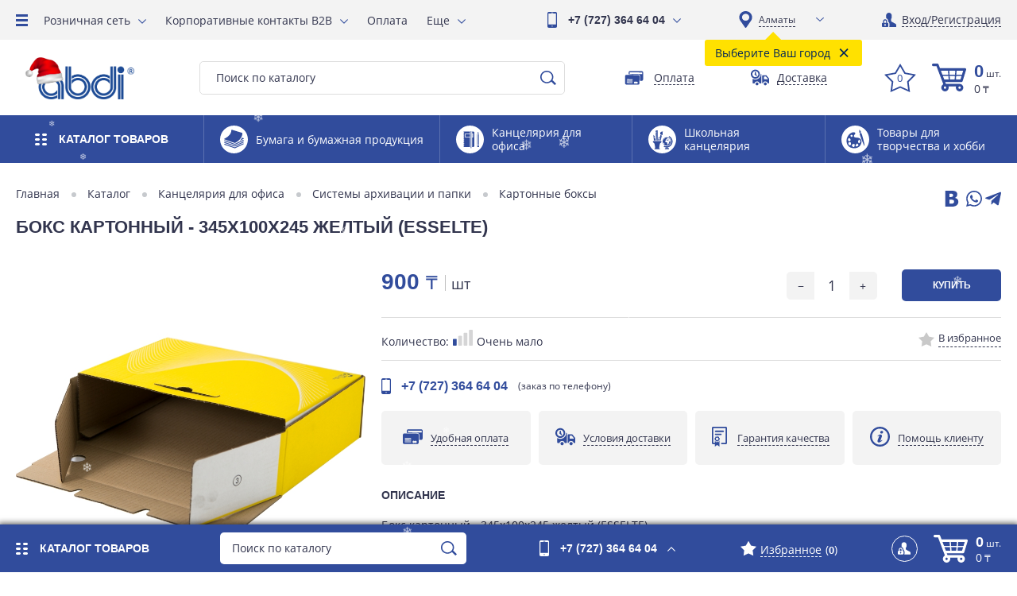

--- FILE ---
content_type: text/html; charset=UTF-8
request_url: https://abdi.kz/product/boks-kartonnyy-345kh100kh245-zheltyy-esselte/
body_size: 115401
content:


<!DOCTYPE html>
<html lang="ru-RU">
	<head>
		<meta http-equiv="Content-Type" content="text/html; charset=UTF-8" />
<meta name="keywords" content="Картонные боксы, купить, алматы, доставка, казахстан" />
<meta name="description" content="Картонные боксы" />
<script data-skip-moving="true">(function(w, d, n) {var cl = "bx-core";var ht = d.documentElement;var htc = ht ? ht.className : undefined;if (htc === undefined || htc.indexOf(cl) !== -1){return;}var ua = n.userAgent;if (/(iPad;)|(iPhone;)/i.test(ua)){cl += " bx-ios";}else if (/Windows/i.test(ua)){cl += ' bx-win';}else if (/Macintosh/i.test(ua)){cl += " bx-mac";}else if (/Linux/i.test(ua) && !/Android/i.test(ua)){cl += " bx-linux";}else if (/Android/i.test(ua)){cl += " bx-android";}cl += (/(ipad|iphone|android|mobile|touch)/i.test(ua) ? " bx-touch" : " bx-no-touch");cl += w.devicePixelRatio && w.devicePixelRatio >= 2? " bx-retina": " bx-no-retina";if (/AppleWebKit/.test(ua)){cl += " bx-chrome";}else if (/Opera/.test(ua)){cl += " bx-opera";}else if (/Firefox/.test(ua)){cl += " bx-firefox";}ht.className = htc ? htc + " " + cl : cl;})(window, document, navigator);</script>


<link href="/bitrix/js/ui/design-tokens/dist/ui.design-tokens.min.css?171697530923463" type="text/css"  rel="stylesheet" />
<link href="/bitrix/js/ui/fonts/opensans/ui.font.opensans.min.css?17152546282320" type="text/css"  rel="stylesheet" />
<link href="/bitrix/js/main/popup/dist/main.popup.bundle.min.css?175082616528056" type="text/css"  rel="stylesheet" />
<link href="/bitrix/cache/css/it/ilab_it_shop/template_f99a10c051326baa69627f142e41ce38/template_f99a10c051326baa69627f142e41ce38_v1.css?1769479507459014" type="text/css"  data-template-style="true" rel="stylesheet" />







<link rel="canonical" href="http://abdi.kz/product/boks-kartonnyy-345kh100kh245-zheltyy-esselte" />
<script type="application/ld+json">{"@context":"http:\/\/schema.org\/","@type":"Product","name":"\u0411\u043e\u043a\u0441 \u043a\u0430\u0440\u0442\u043e\u043d\u043d\u044b\u0439 - 345\u0445100\u0445245 \u0436\u0435\u043b\u0442\u044b\u0439 (ESSELTE)","image":"https:\/\/abdi.kz\/upload\/iblock\/7d8\/6t0lzblmqam3iguqsfajijzvjyhgebtb.png","description":"","sku":"","brand":{"@type":"Thing","name":null},"offers":{"@type":"Offer","price":900,"priceCurrency":"KZT","url":"https:\/\/abdi.kz\/product\/boks-kartonnyy-345kh100kh245-zheltyy-esselte\/","availability":"http:\/\/schema.org\/InStock"}}</script>
<script type="application/ld+json">{"@context":"http:\/\/schema.org","@type":"BreadcrumbList","itemListElement":[{"@type":"ListItem","position":1,"item":{"@id":"https:\/\/abdi.kz\/catalog\/kantselyariya-dlya-ofisa\/","name":"\u041a\u0430\u043d\u0446\u0435\u043b\u044f\u0440\u0438\u044f \u0434\u043b\u044f \u043e\u0444\u0438\u0441\u0430"}},{"@type":"ListItem","position":2,"item":{"@id":"https:\/\/abdi.kz\/catalog\/sistemy-arkhivatsii-i-papki\/","name":"\u0421\u0438\u0441\u0442\u0435\u043c\u044b \u0430\u0440\u0445\u0438\u0432\u0430\u0446\u0438\u0438 \u0438 \u043f\u0430\u043f\u043a\u0438"}},{"@type":"ListItem","position":3,"item":{"@id":"https:\/\/abdi.kz\/catalog\/kartonnye-boksy\/","name":"\u041a\u0430\u0440\u0442\u043e\u043d\u043d\u044b\u0435 \u0431\u043e\u043a\u0441\u044b"}},{"@type":"ListItem","position":4,"item":{"@id":"https:\/\/abdi.kz\/product\/boks-kartonnyy-345kh100kh245-zheltyy-esselte\/","name":"\u0411\u043e\u043a\u0441 \u043a\u0430\u0440\u0442\u043e\u043d\u043d\u044b\u0439 - 345\u0445100\u0445245 \u0436\u0435\u043b\u0442\u044b\u0439 (ESSELTE)"}}]}</script>
		<title>Бокс картонный - 345х100х245 желтый (ESSELTE)</title>

		
		
		<meta http-equiv="X-UA-Compatible" content="IE=edge" />
		<meta name="viewport" content="user-scalable=no, initial-scale=1.0, maximum-scale=1.0, width=device-width">

		<link sizes="32x32" type="images/x-icon" href="/local/templates/ilab_it_shop/ilab/img/icon/favicon.ico" rel="icon">
		<link type="images/x-icon" href="/local/templates/ilab_it_shop/ilab/img/icon/favicon.ico" rel="shortcut icon">

		
<!--Google Recaptcha-->
<!--Google Recaptcha-->

<!-- Google Tag Manager -->
<script data-skip-moving="true">(function(w,d,s,l,i){w[l]=w[l]||[];w[l].push({'gtm.start':

new Date().getTime(),event:'gtm.js'});var f=d.getElementsByTagName(s)[0],

j=d.createElement(s),dl=l!='dataLayer'?'&l='+l:'';j.async=true;j.src=

'https://www.googletagmanager.com/gtm.js?id='+i+dl;f.parentNode.insertBefore(j,f);

})(window,document,'script','dataLayer','GTM-P6828ND');
;</script>
<!-- End Google Tag Manager -->

<!-- Google tag (gtag.js) -->
		<script type="application/ld+json" data-skip-moving="true">{"@context":"http:\/\/schema.org","@type":"Organization","url":"https:\/\/abdi.kz\/","email":"market@abdi.kz","telephone":"+7(727)3646404","logo":"https:\/\/abdi.kz\/local\/templates\/ilab_it_shop\/ilab\/img\/logo\/logo.svg","sameAs":["https:\/\/www.facebook.com\/abdicompanykz","https:\/\/vk.com\/abdicompanykz","https:\/\/www.instagram.com\/abdicompanykz","https:\/\/www.youtube.com\/ABDICompanykz"]}</script>
			</head>
	<body>

  <!--'start_frame_cache_body_before'-->		<div class="i_body_before"><!-- Google Tag Manager (noscript) -->
<noscript><iframe src="https://www.googletagmanager.com/ns.html?id=GTM-P6828ND"
height="0" width="0" style="display:none;visibility:hidden"></iframe></noscript>
<!-- End Google Tag Manager (noscript) -->


    <!-- Код тега ремаркетинга Google -->
    <!-------------------------------------------------- С помощью тега ремаркетинга запрещается собирать информацию, по которой можно идентифицировать личность пользователя. Также запрещается размещать тег на страницах с контентом деликатного характера. Подробнее об этих требованиях и о настройке тега читайте на странице http://google.com/ads/remarketingsetup. --------------------------------------------------->
    <script data-skip-moving="true" type="text/javascript">
    /* <![CDATA[ */
    var google_conversion_id = 860570932;
    var google_custom_params = window.google_tag_params;
    var google_remarketing_only = true;
    /* ]]> */
    </script>
    <script data-skip-moving="true" type="text/javascript" src="//www.googleadservices.com/pagead/conversion.js"></script>
    <noscript>
    <div style="display:inline;">
    <img height="1" width="1" style="border-style:none;" alt="" src="//googleads.g.doubleclick.net/pagead/viewthroughconversion/860570932/?guid=ON&script=0"/>
    </div>
    </noscript>

<meta name="yandex-verification" content="e9c6b52b0da9e777" />

<script data-skip-moving="true">
        (function(w,d,u){
                var s=d.createElement('script');s.async=true;s.src=u+'?'+(Date.now()/60000|0);
                var h=d.getElementsByTagName('script')[0];h.parentNode.insertBefore(s,h);
        })(window,document,'https://cdn-ru.bitrix24.kz/b5319509/crm/site_button/loader_2_hxo42w.js');
</script></div>
		<!--'end_frame_cache_body_before'-->		
		    	
        
<div class="i_tblock j_tblock">

	<nav class="i_topmenu">
		
	<nav class="i_menu_overflow">
		<div class="i_mo_ad j_mo_ad">
			<span class="i_mo_x j_mo_x"><div class="i_mo_icon j_mo_icon"></div></span>
			<span class="i_mo_ad_but">Меню<span class="i_mo_ad_but_name"> сайта</span></span>
		</div>
		<ul class="i_mo j_mo">
							<li class="i_mo_sub j_mo_sub">
					<a href="/our_stores/">Розничная сеть</a>

											<ul class="i_mo_inside">
															<li>
									<a href="/our_stores/almaty/">Алматы</a>
								</li>
															<li>
									<a href="/our_stores/nur-sultan/">Астана</a>
								</li>
															<li>
									<a href="/our_stores/shymkent/">Шымкент</a>
								</li>
															<li>
									<a href="/our_stores/aktau/">Актау</a>
								</li>
															<li>
									<a href="/our_stores/aktobe/">Актобе</a>
								</li>
															<li>
									<a href="/our_stores/atyrau/">Атырау</a>
								</li>
															<li>
									<a href="/our_stores/karaganda/">Караганда</a>
								</li>
															<li>
									<a href="/our_stores/kokshetau/">Кокшетау</a>
								</li>
															<li>
									<a href="/our_stores/kostanay/">Костанай</a>
								</li>
															<li>
									<a href="/our_stores/kyzylorda/">Кызылорда</a>
								</li>
															<li>
									<a href="/our_stores/pavlodar/">Павлодар</a>
								</li>
															<li>
									<a href="/our_stores/petropavlovsk/">Петропавловск</a>
								</li>
															<li>
									<a href="/our_stores/semey/">Семей</a>
								</li>
															<li>
									<a href="/our_stores/taraz/">Тараз</a>
								</li>
															<li>
									<a href="/our_stores/turkestan/">Туркестан</a>
								</li>
															<li>
									<a href="/our_stores/uralsk/">Уральск</a>
								</li>
															<li>
									<a href="/our_stores/ust-kamenogorsk/">Усть-Каменогорск</a>
								</li>
													</ul>
					
				</li>
							<li class="i_mo_sub j_mo_sub">
					<a href="/kontakty_b2b/">Корпоративные контакты B2B</a>

											<ul class="i_mo_inside">
															<li>
									<a href="/kontakty_b2b/almaty/">Алматы</a>
								</li>
															<li>
									<a href="/kontakty_b2b/g-astana/">Астана</a>
								</li>
															<li>
									<a href="/kontakty_b2b/g-shymkent/">Шымкент</a>
								</li>
															<li>
									<a href="/kontakty_b2b/g-aktau/">Актау</a>
								</li>
															<li>
									<a href="/kontakty_b2b/g-aktobe/">Актобе</a>
								</li>
															<li>
									<a href="/kontakty_b2b/g-atyrau/">Атырау</a>
								</li>
															<li>
									<a href="/kontakty_b2b/g-karaganda/">Караганда</a>
								</li>
															<li>
									<a href="/kontakty_b2b/g-kokshetau/">Кокшетау</a>
								</li>
															<li>
									<a href="/kontakty_b2b/g-kostanay/">Костанай</a>
								</li>
															<li>
									<a href="/kontakty_b2b/g-kyzylorda/">Кызылорда</a>
								</li>
															<li>
									<a href="/kontakty_b2b/g-pavlodar/">Павлодар</a>
								</li>
															<li>
									<a href="/kontakty_b2b/g-petropavlovsk/">Петропавловск</a>
								</li>
															<li>
									<a href="/kontakty_b2b/g-semey/">Семей</a>
								</li>
															<li>
									<a href="/kontakty_b2b/g-taldykorgan/">Талдыкорган</a>
								</li>
															<li>
									<a href="/kontakty_b2b/g-taraz/">Тараз</a>
								</li>
															<li>
									<a href="/kontakty_b2b/g-turkestan/">Туркестан</a>
								</li>
															<li>
									<a href="/kontakty_b2b/g-uralsk/">Уральск</a>
								</li>
															<li>
									<a href="/kontakty_b2b/g-ust-kamenogorsk/">Усть-Каменогорск</a>
								</li>
													</ul>
					
				</li>
							<li>
					<a href="/payment/">Оплата</a>

					
				</li>
							<li>
					<a href="/delivery/">Доставка</a>

					
				</li>
							<li>
					<a href="/vozvrat-i-obmen/">Возврат и обмен</a>

					
				</li>
							<li>
					<a href="/kontakty-internet-magazina/">Контакты интернет-магазина</a>

					
				</li>
							<li>
					<a href="/news/">Новости</a>

					
				</li>
							<li>
					<a href="/action/">Акции</a>

					
				</li>
							<li>
					<a href="/about_us/">О компании</a>

					
				</li>
							<li>
					<a href="/kontakty-golovnogo-offisa/">Контакты головного офиса</a>

					
				</li>
							<li>
					<a href="https://yandex.kz/maps/ru/?ll=68.673908%2C47.765650&mode=search&sctx=ZAAAAAgBEAAaKAoSCaBtNeuMOlNAEXWuKCUEo0VAEhIJTl5kAn6N3z8Rl%2BXrMvynyT8iBgABAgMEBSgKOABAnwFIAWoCa3qdAc3MTD2gAQCoAQC9AXW8JPbCAY8BlabflSy5q%2BCtiQPAxYTsG9mih6fXBKvirObOBo3hitTuAYvE29zOAv%2B50rWlA42H57DjBfTrgMPCA%2BmYhoMF4aLulwSVy5f0vQW1pdD3A9rg46XkBO7Xwuz7AvjZ0YzTBqviofX1BOr%2F3KvTA%2FGoyJqWBbz86vUDi%2F%2BJ790DxpHhmMQE%2BIH5mowE7K%2BkwwSCAgRhYmRpigIAkgIAmgIMZGVza3RvcC1tYXBz&sll=68.673908%2C47.765650&sspn=45.559914%2C17.105505&text=abdi&z=5.47">Магазины на карте</a>

					
				</li>
							<li>
					<a href="/our_department/">Наши департаменты</a>

					
				</li>
							<li>
					<a href="https://abdi.kz/articles/abdi-birlesken-komandasyna-osyly-yzdar-prisoedinyaytes-k-druzhnoy-komande-abdi/">Вакансии</a>

					
				</li>
							<li>
					<a href="/articles/">Статьи</a>

					
				</li>
							<li>
					<a href="/reviews/">Отзывы</a>

					
				</li>
							<li>
					<a href="/sitemap/">Карта сайта</a>

					
				</li>
							<li>
					<a href="/instruktsiya-po-saytu/">Инструкция по сайту</a>

					
				</li>
							<li>
					<a href="/dogovor-publichnoy-oferty/">Договор публичной оферты</a>

					
				</li>
							<li>
					<a href="/our_partners/">Наши партнеры</a>

					
				</li>
							<li>
					<a href="/facts/">Интересные факты</a>

					
				</li>
						<li class="i_mo_more j_mo_more">
				<span>Еще</span>
				<ul class="i_mo_inside j_mo_inside"></ul>
			</li>
		</ul>
	</nav>








	</nav>

	<div class="i_topphone j_topphone">
		<div class="i_block">
									<div class="i_main j_main">
				<a class="i_topphone_wpp" href="tel:+77273646404">
					<svg version="1.1" id="Слой_1" xmlns="http://www.w3.org/2000/svg" xmlns:xlink="http://www.w3.org/1999/xlink" x="0px" y="0px"
     viewBox="0 0 110 180" style="enable-background:new 0 0 110 180;" xml:space="preserve">
<path d="M91,180H19c-10.5,0-19-8.5-19-19V19C0,8.5,8.5,0,19,0h72c10.5,0,19,8.5,19,19v142C110,171.5,101.5,180,91,180
	L91,180z M54.8,167.4c3.6-0.1,6.2-2.7,6.3-6.2c0-3.3-2.7-6.1-5.8-6.2c-3.5-0.1-6.3,2.6-6.3,6C48.9,164.6,51.5,167.5,54.8,167.4
	L54.8,167.4z M67.1,6.4c-8.1,0-16.2,0-24.3,0c0,2.1,0,4,0,6.1c8.1,0,16.2,0,24.3,0C67.1,10.4,67.1,8.5,67.1,6.4L67.1,6.4z
	 M97.6,18.8c-28.5,0-56.9,0-85.3,0c0,41.3,0,82.4,0,123.7c28.4,0,56.8,0,85.3,0C97.6,101.2,97.6,60.1,97.6,18.8L97.6,18.8z"/>
</svg>
				</a>
				<a href="tel:+77273646404">
					+7 (727) 364 64 04									</a>
			</div>
			<div class="i_drop j_drop">
				WHATSAPP&nbsp;<br>
 &nbsp;<a href="tel:+77017256877">+7 701 753 34 98</a><br>
 <br>
 График работы:&nbsp;<br>
08:30-17:30&nbsp;(Пн-Пт)							</div>
		</div>
	</div>

	
	<div class="i_city">
		





	<div class="i_cho_city j_cho_city" data-city="Город:">
				<select class="i_scity jq_scity">
							<option title="Алматы" href="?setcity=it" selected>
					Алматы				</option>
					</select>
		<div class="i_select_city j_i_select_city idn">
			Выберите Ваш город			<div class="i_close_city j_i_close_city">×</div>
		</div>
	</div>






	</div>

	<div class="i_login">
					<a href="/personal/orders/" class="i_auth_personal jq_auth_personal"><span>Вход/Регистрация</span></a>
						</div>
</div>
		<div class="i_wrapper">


			
<header class="i_header">
	<div class="i_h_top_block">
		
		<a href="/" class="i_hlogo">
			<img width="129" alt="Лого Абди для НГ 725х290.png" src="/upload/medialibrary/659/su95gozchunx9a1ca3258afgrrfaj0ye.png" height="52" title="Лого Абди для НГ 725х290.png">		</a>

		<div class="i_hsearch">
				<div class="i_search_button j_search_button"></div>

	<div id="title-search" class="i_search jq_search">
		
		<form action="/search/index.php">
			<span class="i_search_close j_search_close"></span>
			<input id="title-search-input" type="text" name="q" value="Поиск по каталогу" maxlength="50" autocomplete="off" size="10" /><input name="s" type="submit" value="Найти" />
		</form>
	</div>






	





		</div>

				<div class="i_fpay">
			<a href="/contacts/" class="i_fmap jq_fpay" jq_id="i_pos_pay">
				<svg version="1.1" id="Слой_1" xmlns="http://www.w3.org/2000/svg" xmlns:xlink="http://www.w3.org/1999/xlink" x="0px" y="0px"
	 viewBox="0 0 379.3 323.9" style="enable-background:new 0 0 379.3 323.9;" xml:space="preserve">
<path d="M333.7,187.8c-0.1,12.4-10.2,21-20.7,20.6c-8.4-0.3-16.8-0.2-25.2-0.3c-0.7,0-1.5,0-2.4,0c0-1.1,0-2,0-2.8
	c0.2-22.3,0.5-44.5,0.7-66.8c0-3-0.3-6.2-1-9.1c-3.3-12.7-15.2-21.6-28.4-21.7c-49.8-0.3-99.5-1-149.3-1.5c-0.9,0-1.8,0-2.7,0
	c-0.1-0.5-0.2-0.8-0.2-1.1c0.1-10.4,0.2-20.8,0.4-31.2c0.1-6.9,2.9-12.8,8.6-16.6c2.7-1.8,6.1-2.6,9.1-3.9
	c64.9,0.7,129.8,1.4,194.7,2.1c0.2,0.1,0.3,0.3,0.5,0.3c9.4,1.1,17.4,10.1,17.1,21.5C334.6,85.7,333.8,159.4,333.7,187.8
	L333.7,187.8z M319.8,75.6c-66.7-0.7-133.3-1.4-199.9-2.1c-0.1,8.6-0.2,17-0.3,25.4c66.7,0.7,133.3,1.4,199.9,2.1
	C319.7,92.5,319.8,84.1,319.8,75.6L319.8,75.6z M277.2,137.4c-0.3,37.4-0.7,74.8-1.2,112.3c-0.1,6.9-2.9,12.7-8.6,16.4
	c-2.9,1.8-6.4,2.6-9.6,3.9c-64.8-0.7-129.5-1.4-194.3-2c-1.3-0.4-2.7-0.7-4-1.1c-8.7-3.1-13.7-10.5-13.6-20.5
	c0.3-41.8,0.6-80.7,1.3-112.1c0.2-10.9,9.2-19.4,19.8-19.3c63.5,0.6,127,1.3,190.5,2C268.4,116.9,277.3,126.1,277.2,137.4
	L277.2,137.4z M79.7,242.5c28.6,0.3,42.3,0.4,80.1,0.8c0.8,0,1.7,0,2.5-0.1c2.7-0.4,4.6-2.5,5.1-5.3c0.4-2.6-0.8-5.4-3.2-6.4
	c-1.5-0.6-3.2-0.9-4.9-0.9c-26.5-0.3-53-0.6-79.5-0.9c-4.1,0-7,2.6-7,6.3C72.8,239.8,75.7,242.4,79.7,242.5L79.7,242.5z
	 M167.5,211.5c-0.8-2.9-3.2-4.6-6.8-4.7c-26.8-0.3-53.5-0.6-80.3-0.8c-0.5,0-1,0-1.5,0c-4.1,0.3-6.8,4.4-5.5,8.4
	c0.8,2.8,3.3,4.4,6.7,4.4c29.2,0.3,75.3,0.8,80.7,0.8C165.6,219.6,168.7,215.8,167.5,211.5L167.5,211.5z M161.5,183.1
	c-16.9-0.2-62.5-0.7-81.4-0.9c-4.7,0-7.8,3.8-6.5,8.2c0.8,2.9,3.3,4.6,7.3,4.6c23.5,0.3,47,0.5,70.4,0.7c3.3,0,6.6,0.1,9.9,0.1
	c2.6,0,4.8-1,6.1-3.5C169.5,188,166.5,183.2,161.5,183.1L161.5,183.1z M244.2,226c-7-7.8-16.6-7.3-26,1.2
	c-8.5-10.3-19.8-7.7-25.2-2.5c-6.6,6.4-7.3,16.5-1.4,23.7c2.9,3.5,6.6,5.6,11,6.1c6.3,0.7,11.4-2,15.4-6.9
	c8.4,8.7,18.1,9.6,25.4,2.5C250.1,243.6,250.5,233,244.2,226L244.2,226z"/>
</svg>
				<span>Оплата</span>
			</a>
		</div>
		<div class="i_fdel">
			<a href="/contacts/" class="i_fmap jq_fdel" jq_id="i_pos_del">
				<svg version="1.1" id="Слой_1" xmlns="http://www.w3.org/2000/svg" xmlns:xlink="http://www.w3.org/1999/xlink" x="0px" y="0px"
	 viewBox="0 0 317 273" style="enable-background:new 0 0 317 273;" xml:space="preserve">
<g>
	<path id="SVGID_1_" d="M78.5,157C35.1,157,0,121.9,0,78.5C0,35.1,35.1,0,78.5,0C121.9,0,157,35.1,157,78.5
		C157,121.9,121.9,157,78.5,157L78.5,157z M78.5,26C49.5,26,26,49.5,26,78.5c0,29,23.5,52.5,52.5,52.5c29,0,52.5-23.5,52.5-52.5
		C131,49.5,107.5,26,78.5,26L78.5,26z"/>
</g>
<g>
	<path id="SVGID_3_" d="M307,239h-13.8c-4-20-21.5-35-42.7-35c-21.1,0-38.7,15-42.7,35H207c-5.5,0-10-4.5-10-10V108
		c0-5.5,4.5-10,10-10h58c3.3,0,6.2,1.6,8,4l0,0l0-0.2l40,50.3c2.4,1.8,3.9,4.7,3.9,7.9v69C317,234.5,312.5,239,307,239L307,239z
		 M293.7,159.8l-28.9-36.4c-0.7-2-2.5-3.4-4.7-3.4h-27c-2.8,0-5,2.2-5,5v39c0,2.8,2.2,5,5,5h58.6l0-0.1c2.5-0.3,4.4-2.4,4.4-4.9
		C296,162.2,295.1,160.7,293.7,159.8L293.7,159.8z M174,239h-23.8c-4-20-21.5-35-42.7-35c-21.1,0-38.7,15-42.7,35H40
		c-5.5,0-10-4.5-10-10v-70.5C44.1,167,60.7,172,78.5,172c51.6,0,93.5-41.9,93.5-93.5c0-1.2,0-2.3-0.1-3.5h2.1c5.5,0,10,4.5,10,10
		v144C184,234.5,179.5,239,174,239L174,239z M100.2,111.5c-4.4,2.9-10.3,1.7-13.2-2.7L76.6,92.9c-7.1-0.9-12.6-7-12.6-14.4
		c0-4.4,1.9-8.3,5-10.9V48.5c0-5.2,4.3-9.5,9.5-9.5c5.2,0,9.5,4.3,9.5,9.5v19.1c3.1,2.7,5,6.6,5,10.9c0,1.4-0.2,2.7-0.6,3.9
		l10.5,15.9C105.8,102.7,104.6,108.6,100.2,111.5L100.2,111.5z M107.5,222c14.1,0,25.5,11.4,25.5,25.5c0,14.1-11.4,25.5-25.5,25.5
		C93.4,273,82,261.6,82,247.5C82,233.4,93.4,222,107.5,222L107.5,222z M250.5,222c14.1,0,25.5,11.4,25.5,25.5
		c0,14.1-11.4,25.5-25.5,25.5c-14.1,0-25.5-11.4-25.5-25.5C225,233.4,236.4,222,250.5,222L250.5,222z"/>
</g>
</svg>
				<span>Доставка</span>
			</a>
		</div>

		<div class="i_basket_container">
			<div class="i_topphone j_topphone">
				<div class="i_block">
															<div class="i_main j_main">
						<a class="i_topphone_wpp" href="tel:+77273646404">
							<svg version="1.1" id="Слой_1" xmlns="http://www.w3.org/2000/svg" xmlns:xlink="http://www.w3.org/1999/xlink" x="0px" y="0px"
     viewBox="0 0 110 180" style="enable-background:new 0 0 110 180;" xml:space="preserve">
<path d="M91,180H19c-10.5,0-19-8.5-19-19V19C0,8.5,8.5,0,19,0h72c10.5,0,19,8.5,19,19v142C110,171.5,101.5,180,91,180
	L91,180z M54.8,167.4c3.6-0.1,6.2-2.7,6.3-6.2c0-3.3-2.7-6.1-5.8-6.2c-3.5-0.1-6.3,2.6-6.3,6C48.9,164.6,51.5,167.5,54.8,167.4
	L54.8,167.4z M67.1,6.4c-8.1,0-16.2,0-24.3,0c0,2.1,0,4,0,6.1c8.1,0,16.2,0,24.3,0C67.1,10.4,67.1,8.5,67.1,6.4L67.1,6.4z
	 M97.6,18.8c-28.5,0-56.9,0-85.3,0c0,41.3,0,82.4,0,123.7c28.4,0,56.8,0,85.3,0C97.6,101.2,97.6,60.1,97.6,18.8L97.6,18.8z"/>
</svg>
						</a>
						<a href="tel:+77273646404">
							+7 (727) 364 64 04													</a>
					</div>
					<div class="i_drop j_drop">
						WHATSAPP&nbsp;<br>
 &nbsp;<a href="tel:+77017256877">+7 701 753 34 98</a><br>
 <br>
 График работы:&nbsp;<br>
08:30-17:30&nbsp;(Пн-Пт)											</div>
				</div>
			</div>
			<a title="Товары в избранном" href="/personal/basket.php?wlist=Y" class="i_h_favorite">
				<span class="i_h_favorite_count j_h_favorite_count">0</span>
			</a>
			<div class="i_hbasket jq_hbasket" id="jq_hbasket">
				




<!--'start_frame_cache_jq_hbasket'--><a href="/personal/basket.php" class="i_hbask jq_hbask" jq_lid="it" data-lid="RU">
	<svg version="1.1" id="Слой_1" xmlns="http://www.w3.org/2000/svg" xmlns:xlink="http://www.w3.org/1999/xlink" x="0px" y="0px"
     viewBox="0 0 402 327" style="enable-background:new 0 0 402 327;" xml:space="preserve">
<path d="M155.4,217.3c2.6,6.9,5,13.3,7.6,19.7c0.3,0.7,1.8,1.3,2.8,1.3c13,0.1,26,0.1,39,0.1c40,0,80-0.1,120,0.1
	c22.5,0.1,41.6,17.6,43.5,39.3c2,23.8-12.7,43.9-35.5,48.4c-23.5,4.7-46.6-11.6-50.9-35.8c-1.1-6.2-0.8-12.3,0.7-18.4
	c0.2-0.9,0.4-1.9,0.7-3c-29.5,0-58.8,0-88.5,0c4.1,16,1.8,30.6-9.1,43.2c-6.6,7.6-14.9,12.2-24.8,14.1c-19,3.7-38.8-6.8-47.2-24.6
	c-7.7-16.2-6.2-43.6,19.5-58.6c-4.1-11-8.3-22-12.4-33c-10.8-28.7-21.7-57.4-32.5-86.1C76.7,93.6,65.3,63.2,53.9,32.8
	c-0.7-1.8-1.6-2.4-3.5-2.4c-11.7,0.1-23.4,0.1-35.1,0C8.4,30.3,3.2,26.6,1,20.5C-1.2,14.5,0.3,8,5.1,3.8c2.8-2.5,6.1-3.8,9.9-3.8
	c16.1,0,32.2-0.1,48.3,0c7,0.1,11.6,3.7,14.1,10.2c3,7.8,5.9,15.7,8.9,23.6c2.2,6,4.6,11.9,6.7,18c0.6,1.7,1.5,2.2,3.3,2.2
	c64.6,0,129.2,0,193.8,0c32.4,0,64.8,0,97.2,0c10.1,0,17.2,9.8,14.2,19.7c-4.8,15.7-9.6,31.3-14.4,47c-8.8,28.4-17.5,56.9-26.3,85.4
	c-2.2,7.1-7.5,11.1-14.9,11.1c-47.3,0-94.6,0-141.9,0c-15.4,0-30.8,0-46.2,0C157.1,217.2,156.5,217.2,155.4,217.3L155.4,217.3z
	 M188.3,84.4c-27.7,0-55.2,0-82.9,0c0.5,1.3,0.8,2.4,1.2,3.4c5,13.3,10.1,26.5,15,39.8c0.8,2.2,1.9,2.8,4.1,2.8
	c20.9-0.1,41.8,0,62.7,0c1.1,0,2.1-0.1,3.5-0.2C190.6,114.8,189.5,99.7,188.3,84.4L188.3,84.4z M286,130.2c0.9,0.1,1.4,0.2,1.9,0.2
	c20.9,0,41.8,0,62.7,0c1.9,0,2.3-1,2.7-2.4c4-13,8-26,12-39c0.5-1.5,0.8-3,1.3-4.7c-1.2-0.1-2-0.2-2.7-0.2c-23.9,0-47.8,0-71.7-0.1
	c-2.5,0-2.8,1.2-2.9,3.1c-0.5,7.3-1,14.6-1.6,21.8C287.1,116,286.6,122.9,286,130.2L286,130.2z M274.5,84.5c-23.9,0-47.4,0-71.2,0
	c1.2,15.4,2.4,30.5,3.5,45.7c21.5,0,42.7,0,64.1,0C272.1,114.8,273.3,99.8,274.5,84.5L274.5,84.5z M208.2,145.8
	c0.1,1.3,0.1,2.3,0.2,3.3c0.9,11.5,1.9,22.9,2.6,34.4c0.2,2.6,0.9,3.3,3.5,3.3c16.4-0.1,32.8-0.1,49.2,0c2.4,0,3.1-0.8,3.2-3
	c0.5-7.4,1.1-14.7,1.7-22.1c0.4-5.2,0.7-10.5,1.1-15.9C249.1,145.8,228.8,145.8,208.2,145.8L208.2,145.8z M196.2,186.8
	c-1.1-14-2.1-27.4-3.2-41c-21.5,0-42.7,0-64.3,0c0.4,1.2,0.6,2.1,0.9,3c4.4,11.8,8.9,23.5,13.3,35.3c0.7,2,1.7,2.7,3.9,2.7
	c10.9-0.1,21.8,0,32.7,0C184.9,186.8,190.3,186.8,196.2,186.8L196.2,186.8z M347.8,145.9c-21.1,0-41.9,0-63,0
	c-1,13.7-2.1,27.2-3.1,40.5c0.7,0.3,0.7,0.3,0.8,0.3c17,0,34,0.1,51,0c0.8,0,2-1.2,2.3-2c1.8-5.2,3.3-10.5,4.9-15.7
	C343.1,161.3,345.4,153.7,347.8,145.9L347.8,145.9z M324.9,296.5c7.5,0.1,13.5-6,13.6-13.7c0.1-7.6-6-14-13.4-14
	c-7.7,0-13.9,6.1-13.9,13.8C311.2,290.4,317.1,296.5,324.9,296.5L324.9,296.5z M166.8,282.7c0-7.6-6-13.8-13.5-13.9
	c-7.7-0.1-13.9,6-13.9,13.8c0,7.7,5.9,13.8,13.5,13.9C160.7,296.6,166.8,290.6,166.8,282.7L166.8,282.7z"/>
</svg>
		<div class="i_hbask_info_block">
		<span class="i_hbask_quantity">
			<span class="i_basket_co jq_basket_co">0</span>&nbsp;<span class="i_basket_un jq_basket_units">шт.</span>
		</span>
		<span class="i_hbask_total">
			<span class="i_basket_pr jq_basket_pr">0</span>&nbsp;<span class="i_basket_cu jq_basket_cu">₸</span>
		</span>
	</div>
</a>
<input type="hidden" value='↕' data-ids='[]' data-d='{}' data-l='{}' class="jq_basket_id">
<input type="hidden" value="" class="jq_favorite_id" data-id='[]' data-bids='[]'>

<!--'end_frame_cache_jq_hbasket'-->



			</div>
		</div>

	</div>
		<div class="i_menu_catalog_cont">
		




<!--'start_frame_cache_jq_vmenu'-->    <!--'end_frame_cache_jq_vmenu'-->	<nav class="i_vp_menu_bl j_vp_menu_bl  i_vp_menu_bl_bottom" data-height='427'>
		<div class="i_vp_title j_vp_title">
			<span class="i_vpt_x j_vpt_x"><div class="i_vpt_icon j_vpt_icon"></div></span>
                        <div class="i_vp_catalog_name">
                <span>Каталог</span> <span>товаров</span>                <!-- span>Каталог</span>
                <span>товаров</span -->
            </div>
		</div>
		<ul class="i_vp_menu j_vp_menu">
			<div class="i_arrow_bot"></div>
			<div class="i_vp_scroll_one">
				<div class="i_vp_li_cont j_vp_li_cont j_vp_scrollbar scrollbar-inner">
			<li class="i_vp_li j_vp_li"><div class="i_arrow_block_in"></div><div class="i_arrow_block_on"></div><a href="/catalog/bumaga-i-bumazhnaya-produktsiya/" class="i_vp_link j_vp_link i_vp_sub j_vp_sub"><div class="i_hm_img"><svg version="1.1" id="Слой_1" 
	 xmlns="http://www.w3.org/2000/svg" xmlns:xlink="http://www.w3.org/1999/xlink" x="0px" y="0px" viewBox="0 0 345.6 345.6"
	 style="enable-background:new 0 0 345.6 345.6;">
		<path d="M290.1,166.7c-14.9,7.1-29.7,14.1-44.6,21.1c-0.1,0.1-0.3,0.1-0.4,0.1c-0.1-0.1-0.2-0.2-0.3-0.4
			c1.6-1.5,3.3-2.9,4.8-4.5c9.1-9.4,17-19.7,23.4-31.2c0.4-0.8,0.8-1.1,1.8-0.8c4.9,1.8,9.9,3.5,14.9,5.2c2.4,0.8,3.8,2.7,3.8,5
			C293.5,163.8,292.3,165.6,290.1,166.7L290.1,166.7z M219.4,195.3c-9.8,7.4-20.2,13.9-31.1,19.6c-2.7,1.4-5.3,1.7-8.3,0.7
			c-19.6-6.9-39.2-13.7-58.8-20.5c-17.4-6.1-34.8-12.1-52.2-18.2c-4.4-1.5-8.7-3-13.1-4.5c-2.3-0.8-3.8-2.7-3.9-4.9
			c-0.1-2.3,1.2-4.4,3.5-5.4c15.2-6.7,29.2-15.3,42-25.8c13.8-11.3,25.4-24.4,33.3-40.5c5-10.2,8-21,8.7-32.4c0.1-2,0.2-4,0.3-6.1
			c0.1-3.7,3.4-6.2,6.9-5.2c6.7,1.9,13.4,4,20.1,6.1c18.1,5.5,36.2,11,54.3,16.5c16.9,5.1,33.8,10.3,50.7,15.4c4,1.2,5.1,2.7,5.1,7
			c0,0.9,0,1.8,0,2.7c-0.9,20.5-7.7,38.9-19.1,55.8C247.5,171.2,234.3,184.1,219.4,195.3L219.4,195.3z M55.2,184
			c1.5-0.8,3-0.6,4.6,0c6.7,2.3,13.5,4.7,20.2,7c16.5,5.7,33,11.5,49.5,17.3c17.3,6,34.6,12,51.9,18.1c1.5,0.5,2.6,0.5,4-0.2
			c17-8.1,34-16.1,50.9-24.2c16.2-7.7,32.5-15.4,48.7-23.1c3.7-1.7,7.1-0.5,8.2,3c0.2,0.6,0.2,1.2,0.3,1.5c-0.1,2.7-1.3,4.3-3.4,5.3
			c-9.7,4.6-19.3,9.2-29,13.7c-17.1,8.1-34.2,16.2-51.2,24.3c-7.9,3.7-15.7,7.5-23.6,11.2c-1.6,0.8-3.2,0.7-4.9,0.1
			c-14.9-5.2-29.7-10.4-44.6-15.5c-12.3-4.3-24.6-8.5-36.9-12.8c-14.6-5.1-29.3-10.2-43.9-15.3c-2.3-0.8-3.8-2.2-4-4.7
			C51.9,187.3,53.1,185.1,55.2,184L55.2,184z M58.2,205.5c0.9,0.3,2.6,0.8,4.3,1.4c15.6,5.4,31.3,10.9,46.9,16.3
			c14.4,5,28.9,10.1,43.3,15.1c9.9,3.4,19.7,6.9,29.6,10.2c0.7,0.2,1.6,0.2,2.3-0.1c22.2-10.5,44.3-21,66.5-31.5
			c11.4-5.4,22.8-10.8,34.2-16.2c4.4-2.1,8.6,0.7,8.2,5.4c-0.2,2.1-1.3,3.5-3.2,4.4c-8.3,3.9-16.6,7.9-24.8,11.8
			c-17.3,8.2-34.7,16.4-52,24.7c-8.7,4.1-17.5,8.3-26.2,12.5c-2.1,1-4.1,1.1-6.3,0.3c-23.8-8.4-47.7-16.7-71.6-25
			c-17.8-6.2-35.7-12.4-53.5-18.6c-2.7-0.9-4.1-3.2-3.7-5.9C52.6,207.4,54.7,205.5,58.2,205.5L58.2,205.5z M55.1,227.9
			c1.5-0.9,3.1-0.6,4.7,0c8.7,3,17.4,6,26.1,9.1c11.6,4,23.2,8.1,34.7,12.1c20.6,7.2,41.1,14.3,61.7,21.4c0.6,0.2,1.5,0.2,2.1-0.1
			c17.3-8.1,34.5-16.3,51.8-24.5c16.3-7.7,32.6-15.5,48.9-23.2c4.3-2,8.4,0.4,8.4,4.8c0,2.5-1.3,4.1-3.5,5.1
			c-9.2,4.3-18.3,8.6-27.5,13c-16.3,7.7-32.6,15.5-48.9,23.2c-9,4.3-18,8.5-27,12.8c-1.8,0.8-3.4,0.9-5.3,0.3
			c-29.3-10.2-58.6-20.4-87.9-30.6c-12.4-4.3-24.8-8.6-37.2-12.9c-2.3-0.8-4-2.1-4.2-4.7C51.9,231.1,52.9,229.2,55.1,227.9
			L55.1,227.9z"/>
	
</svg>
</div><span class="i_vp_name">Бумага и бумажная продукция</span></a><div class="i_vp_column_cont inner-content scrollbar-outer"><ul class="i_vp_ul j_vp_ul" style="column-count: 3"><li class="i_vp_li_2 j_vp_li"><a href="/catalog/blanki/" class="i_vp_link j_vp_link"><span class="i_vp_name">Бланки</span></a></li><li class="i_vp_li_2 j_vp_li"><a href="/catalog/bloknoty/" class="i_vp_link j_vp_link"><span class="i_vp_name">Блокноты</span></a></li><li class="i_vp_li_2 j_vp_li"><a href="/catalog/bumaga-prochee/" class="i_vp_link j_vp_link"><span class="i_vp_name">Бумага - Прочее</span></a></li><li class="i_vp_li_2 j_vp_li"><a href="/catalog/bumaga-dlya-zapisey/" class="i_vp_link j_vp_link i_vp_sub j_vp_sub"><span class="i_vp_name">Бумага для записей</span></a><ul class="i_vp_ul_2 j_vp_ul"><li class="i_vp_li_3 j_vp_li"><a href="/catalog/bloki-dlya-zapisey/" class="i_vp_link j_vp_link"><span class="i_vp_name">Блоки для записей</span></a></li><li class="i_vp_li_3 j_vp_li"><a href="/catalog/bloki-dlya-zapisey-samokleyashchiesya/" class="i_vp_link j_vp_link"><span class="i_vp_name">Блоки для записей самоклеящиеся</span></a></li><li class="i_vp_li_3 j_vp_li"><a href="/catalog/bloki-dlya-zapisey-samokleyashchiesya-figurnye/" class="i_vp_link j_vp_link"><span class="i_vp_name">Блоки для записей самоклеящиеся фигурные</span></a></li><li class="i_vp_li_3 j_vp_li"><a href="/catalog/indeksy/" class="i_vp_link j_vp_link"><span class="i_vp_name">Индексы</span></a></li><li class="i_vp_product"></li></ul></li><li class="i_vp_li_2 j_vp_li"><a href="/catalog/bumaga-dlya-plottera/" class="i_vp_link j_vp_link"><span class="i_vp_name">Бумага для плоттера</span></a></li><li class="i_vp_li_2 j_vp_li"><a href="/catalog/bumaga-ofisnaya-a3-a4/" class="i_vp_link j_vp_link"><span class="i_vp_name">Бумага офисная А3-А4</span></a></li><li class="i_vp_li_2 j_vp_li"><a href="/catalog/bumaga-ofisnaya-tsvetnaya/" class="i_vp_link j_vp_link"><span class="i_vp_name">Бумага офисная цветная</span></a></li><li class="i_vp_li_2 j_vp_li"><a href="/catalog/vatman/" class="i_vp_link j_vp_link"><span class="i_vp_name">Ватман</span></a></li><li class="i_vp_li_2 j_vp_li"><a href="/catalog/ezhednevniki-ezhenedelniki/" class="i_vp_link j_vp_link"><span class="i_vp_name">Ежедневники, еженедельники</span></a></li><li class="i_vp_li_2 j_vp_li"><a href="/catalog/zhurnaly-i-knigi-ucheta/" class="i_vp_link j_vp_link"><span class="i_vp_name">Журналы и книги учета</span></a></li><li class="i_vp_li_2 j_vp_li"><a href="/catalog/kalka/" class="i_vp_link j_vp_link"><span class="i_vp_name">Калька</span></a></li><li class="i_vp_li_2 j_vp_li"><a href="/catalog/konverty/" class="i_vp_link j_vp_link"><span class="i_vp_name">Конверты</span></a></li><li class="i_vp_li_2 j_vp_li"><a href="/catalog/leybly/" class="i_vp_link j_vp_link"><span class="i_vp_name">Лейблы</span></a></li><li class="i_vp_product"></li></ul></div></li><li class="i_vp_li j_vp_li"><div class="i_arrow_block_in"></div><div class="i_arrow_block_on"></div><a href="/catalog/kantselyariya-dlya-ofisa/" class="i_vp_link j_vp_link i_vp_sub j_vp_sub"><div class="i_hm_img">
<svg version="1.1" id="Слой_1" 
	 xmlns="http://www.w3.org/2000/svg" xmlns:xlink="http://www.w3.org/1999/xlink" x="0px" y="0px" viewBox="0 0 345.6 345.6"
	 style="enable-background:new 0 0 345.6 345.6;">
		<path d="M278.8,107.3c2.8,0,5.5,0,8.4,0c0,44.8,0,89.7,0,134.7c-2.8,0-5.5,0-8.4,0
			C278.8,197.1,278.8,152.3,278.8,107.3L278.8,107.3z M274.3,78.5c3.4,6.9,6.6,13.3,10.1,20.3c-6.8,0-13,0-19.8,0
			C267.9,91.9,271,85.5,274.3,78.5L274.3,78.5z M269.9,242c-2.6,0-5.1,0-7.6,0c0-44.9,0-89.7,0-134.7c2.5,0,5,0,7.6,0
			C269.9,152.2,269.9,197,269.9,242L269.9,242z M286.3,262.5c-1.3,3.2-4.1,4.4-7.3,4.6c-3.3,0.2-6.6,0.2-9.9,0
			c-3.5-0.2-6.6-3.5-6.9-7.1c-0.2-3.2,0-6.4,0-9.6c8.3,0,16.4,0,24.7,0C287.3,254.6,287.9,258.6,286.3,262.5L286.3,262.5z
			 M202.7,140.9c-1.1,0-2.3,0-3.6,0c0-11.1,0-22.3,0-33.7c1.3,0,2.3,0,3.6,0C202.7,118.4,202.7,129.6,202.7,140.9L202.7,140.9z
			 M227.6,252.2c0.4,5.8-5.6,13.2-11.5,14.1c-5.6,0.8-11.3,1-17.1,1.5c0-39.9,0-79.3,0-118.9c4.1,0,8.1,0,12.3,0
			c0-16.6,0-33.1,0-49.7c-4.1,0-8.1,0-12.3,0c0-8.8,0-17.3,0-26.1c6.9,0,13.8-0.6,20.1,2.7c5.6,3,8.9,7.9,8.9,14.4
			c-0.1,50.1-0.2,100.3-0.3,150.4C227.9,244.5,227.4,248.4,227.6,252.2L227.6,252.2z M184.3,280.1c-0.6,0.5-1.2,0.9-2.3,1.9
			c-0.5-71.2-0.3-141.8-0.4-212.5c2.9,0,5.7,0,8.6,0c0,70.6,0,141.2,0,212.2c-1.3-1.1-2.5-2.1-3.9-3.3
			C185.5,279,184.9,279.5,184.3,280.1L184.3,280.1z M118.5,107.2c18.4,0,36.6,0,55,0c0,11.2,0,22.4,0,33.7c-18.3,0-36.5,0-55,0
			C118.5,129.8,118.5,118.6,118.5,107.2L118.5,107.2z M110.6,149.1c20.8,0,41.6,0,62.7,0c0,39.7,0,78.9,0,118.2c-26.5,0-53.2,0-80,0
			c0-2.7,0-5.5,0-8.4c1.5-0.1,3.1-0.2,4.6-0.4c2.4-0.4,3.7-1.8,3.6-3.8c-0.1-2.3-1.1-3.4-3.8-3.7c-1.3-0.2-2.7-0.4-4.3-0.6
			c-0.2-2.7-0.3-5.3-0.5-8.2c1.2-0.1,2.2-0.1,3.2-0.2c0.7-0.1,1.4-0.2,2-0.4c1.9-0.6,3.4-1.7,3.5-3.8c0.1-1.7-1.4-3.4-3.7-3.9
			c-1.5-0.4-3.1-0.4-5-0.7c0.1-2.5,0.3-5.2,0.4-8c1.6-0.2,3.2-0.4,4.7-0.6c2.2-0.3,3.2-1.4,3.3-3.5c0.1-2-0.9-3.3-2.8-3.8
			c-1.7-0.4-3.5-0.4-5.5-0.7c0-2.7,0-5.4,0-8.5c1.2,0,2.4,0.1,3.6,0c1.7-0.1,3.4-0.6,4.3-2.3c1.1-2.1-0.2-4.8-2.5-5.3
			c-1.6-0.3-3.3-0.5-5.1-0.7c-0.2-2.6-0.3-5.3-0.5-8c1.6-0.2,3.1-0.2,4.6-0.5c2.4-0.5,4.1-2.2,4.2-4c0-1.8-1.8-3.7-4.2-4.2
			c-1.4-0.3-2.8-0.2-4.5-0.4c0.2-2.7,0.3-5.4,0.4-8.1c1.7-0.2,3.3-0.5,4.8-0.7c2.1-0.2,3-1.5,3.2-3.4c0.2-2-0.9-3.4-2.7-3.8
			c-1.8-0.4-3.6-0.5-5.6-0.7c0-2.7,0-5.4,0-8.3c1.5-0.1,3-0.1,4.5-0.3c2.8-0.4,4.2-2.2,3.7-4.6c-0.3-1.6-1.1-2.6-2.8-2.9
			c-1.6-0.2-3.3-0.5-5.1-0.7c-0.2-2.7-0.3-5.3-0.5-8.3c1.2,0,2.2,0,3.2,0c3-0.2,5.5-2.1,5.6-4.2c0-2.2-2.4-4.1-5.4-4.4
			c-1-0.1-2,0-3.3,0c0.2-2.9,0.3-5.5,0.5-8.3c1.8-0.3,3.4-0.5,5-0.7c2-0.3,2.8-1.5,3-3.4c0.2-1.9-0.7-3.3-2.5-3.7
			c-1.8-0.5-3.8-0.5-5.8-0.8c0-2.7,0-5.4,0-8.3c1.5-0.1,3.1-0.2,4.6-0.4c2.6-0.4,3.8-1.8,3.7-3.9c-0.1-2.3-1.1-3.3-3.9-3.6
			c-1.3-0.2-2.6-0.4-4.1-0.6c-0.2-2.6-0.3-5.3-0.5-8.1c1.2-0.1,2.2-0.1,3.2-0.2c0.5,0,1.1-0.1,1.6-0.2c2.2-0.6,3.9-2.3,4-4
			c0-1.8-1.7-3.5-4-4.1c-0.5-0.1-1.1-0.3-1.6-0.3c-3.6,0-3-0.9-3-3.5c0-5.9,0.1-4.9,4.9-4.9c24.4-0.1,48.8,0,73.1,0
			c0.6,0,1.2,0.1,1.9,0.1c0,8.4,0,16.7,0,25.4c-20.9,0-41.6,0-62.5,0C110.6,115.8,110.6,132.2,110.6,149.1L110.6,149.1z"/>
</svg>
</div><span class="i_vp_name">Канцелярия для офиса</span></a><div class="i_vp_column_cont inner-content scrollbar-outer"><ul class="i_vp_ul j_vp_ul" style="column-count: 3"><li class="i_vp_li_2 j_vp_li"><a href="/catalog/aksessuary_1/" class="i_vp_link j_vp_link"><span class="i_vp_name">Аксессуары</span></a></li><li class="i_vp_li_2 j_vp_li"><a href="/catalog/beydzhi/" class="i_vp_link j_vp_link"><span class="i_vp_name">Бейджи</span></a></li><li class="i_vp_li_2 j_vp_li"><a href="/catalog/vizitnitsy-podstavki-dlya-vizitok/" class="i_vp_link j_vp_link"><span class="i_vp_name">Визитницы, подставки для визиток</span></a></li><li class="i_vp_li_2 j_vp_li"><a href="/catalog/vse-dlya-kassirov-i-oplombirovaniya/" class="i_vp_link j_vp_link i_vp_sub j_vp_sub"><span class="i_vp_name">Все для кассиров и опломбирования</span></a><ul class="i_vp_ul_2 j_vp_ul"><li class="i_vp_li_3 j_vp_li"><a href="/catalog/bumaga-dlya-faksa/" class="i_vp_link j_vp_link"><span class="i_vp_name">Бумага для факса</span></a></li><li class="i_vp_li_3 j_vp_li"><a href="/catalog/vse-dlya-proshivki-dokumentov/" class="i_vp_link j_vp_link"><span class="i_vp_name">Все для прошивки документов</span></a></li><li class="i_vp_li_3 j_vp_li"><a href="/catalog/lenty-dlya-kassovykh-apparatov/" class="i_vp_link j_vp_link"><span class="i_vp_name">Ленты для кассовых аппаратов</span></a></li><li class="i_vp_li_3 j_vp_li"><a href="/catalog/lupy/" class="i_vp_link j_vp_link"><span class="i_vp_name">Лупы</span></a></li><li class="i_vp_li_3 j_vp_li"><a href="/catalog/rezinki-dlya-deneg/" class="i_vp_link j_vp_link"><span class="i_vp_name">Резинки для денег</span></a></li><li class="i_vp_li_3 j_vp_li"><a href="/catalog/etiket-pistolety-aksessuary/" class="i_vp_link j_vp_link"><span class="i_vp_name">Этикет-пистолеты, аксессуары</span></a></li><li class="i_vp_product"></li></ul></li><li class="i_vp_li_2 j_vp_li"><a href="/catalog/vse-dlya-laminirovaniya/" class="i_vp_link j_vp_link"><span class="i_vp_name">Все для ламинирования</span></a></li><li class="i_vp_li_2 j_vp_li"><a href="/catalog/gvozdi-knopki/" class="i_vp_link j_vp_link"><span class="i_vp_name">Гвозди, кнопки</span></a></li><li class="i_vp_li_2 j_vp_li"><a href="/catalog/globusy/" class="i_vp_link j_vp_link"><span class="i_vp_name">Глобусы</span></a></li><li class="i_vp_li_2 j_vp_li"><a href="/catalog/doski-flipcharty-aksessuary/" class="i_vp_link j_vp_link"><span class="i_vp_name">Доски, флипчарты, аксессуары</span></a></li><li class="i_vp_li_2 j_vp_li"><a href="/catalog/zazhimy/" class="i_vp_link j_vp_link"><span class="i_vp_name">Зажимы</span></a></li><li class="i_vp_li_2 j_vp_li"><a href="/catalog/kalkulyatory/" class="i_vp_link j_vp_link"><span class="i_vp_name">Калькуляторы</span></a></li><li class="i_vp_li_2 j_vp_li"><a href="/catalog/kley/" class="i_vp_link j_vp_link"><span class="i_vp_name">Клей</span></a></li><li class="i_vp_li_2 j_vp_li"><a href="/catalog/kleykaya-lenta/" class="i_vp_link j_vp_link"><span class="i_vp_name">Клейкая лента</span></a></li><li class="i_vp_li_2 j_vp_li"><a href="/catalog/kompyuternye-aksessuary/" class="i_vp_link j_vp_link"><span class="i_vp_name">Компьютерные аксессуары</span></a></li><li class="i_vp_li_2 j_vp_li"><a href="/catalog/korziny-dlya-bumag/" class="i_vp_link j_vp_link"><span class="i_vp_name">Корзины для бумаг</span></a></li><li class="i_vp_li_2 j_vp_li"><a href="/catalog/lotki/" class="i_vp_link j_vp_link"><span class="i_vp_name">Лотки</span></a></li><li class="i_vp_li_2 j_vp_li"><a href="/catalog/mastika-shtempelnye-podushki-osnastki/" class="i_vp_link j_vp_link"><span class="i_vp_name">Мастика, штемпельные подушки, оснастки</span></a></li><li class="i_vp_li_2 j_vp_li"><a href="/catalog/nastolnye-nabory/" class="i_vp_link j_vp_link i_vp_sub j_vp_sub"><span class="i_vp_name">Настольные наборы</span></a><ul class="i_vp_ul_2 j_vp_ul"><li class="i_vp_li_3 j_vp_li"><a href="/catalog/aksessuary/" class="i_vp_link j_vp_link"><span class="i_vp_name">Аксессуары</span></a></li><li class="i_vp_li_3 j_vp_li"><a href="/catalog/nabory-dlya-rukovoditeley/" class="i_vp_link j_vp_link"><span class="i_vp_name">Наборы для руководителей</span></a></li><li class="i_vp_li_3 j_vp_li"><a href="/catalog/ofisnye-organayzery/" class="i_vp_link j_vp_link"><span class="i_vp_name">Офисные органайзеры</span></a></li><li class="i_vp_product"></li></ul></li><li class="i_vp_li_2 j_vp_li"><a href="/catalog/nozhnitsy-nozhi-aksessuary/" class="i_vp_link j_vp_link"><span class="i_vp_name">Ножницы, ножи, аксессуары</span></a></li><li class="i_vp_li_2 j_vp_li"><a href="/catalog/pismennye-prinadlezhnosti/" class="i_vp_link j_vp_link i_vp_sub j_vp_sub"><span class="i_vp_name">Письменные принадлежности</span></a><ul class="i_vp_ul_2 j_vp_ul"><li class="i_vp_li_3 j_vp_li"><a href="/catalog/grifeli/" class="i_vp_link j_vp_link"><span class="i_vp_name">Грифели</span></a></li><li class="i_vp_li_3 j_vp_li"><a href="/catalog/karandashi-chernografitnye/" class="i_vp_link j_vp_link"><span class="i_vp_name">Карандаши чернографитные</span></a></li><li class="i_vp_li_3 j_vp_li"><a href="/catalog/korrektory/" class="i_vp_link j_vp_link"><span class="i_vp_name">Корректоры</span></a></li><li class="i_vp_li_3 j_vp_li"><a href="/catalog/lastiki-tochilki/" class="i_vp_link j_vp_link"><span class="i_vp_name">Ластики, точилки</span></a></li><li class="i_vp_li_3 j_vp_li"><a href="/catalog/linery/" class="i_vp_link j_vp_link"><span class="i_vp_name">Линеры</span></a></li><li class="i_vp_li_3 j_vp_li"><a href="/catalog/markery/" class="i_vp_link j_vp_link"><span class="i_vp_name">Маркеры</span></a></li><li class="i_vp_li_3 j_vp_li"><a href="/catalog/ruchki/" class="i_vp_link j_vp_link"><span class="i_vp_name">Ручки</span></a></li><li class="i_vp_li_3 j_vp_li"><a href="/catalog/sterzhni/" class="i_vp_link j_vp_link"><span class="i_vp_name">Стержни</span></a></li><li class="i_vp_product"></li></ul></li><li class="i_vp_li_2 j_vp_li"><a href="/catalog/ramki-dlya-foto/" class="i_vp_link j_vp_link"><span class="i_vp_name">Рамки для фото</span></a></li><li class="i_vp_li_2 j_vp_li"><a href="/catalog/simvolika/" class="i_vp_link j_vp_link"><span class="i_vp_name">Символика</span></a></li><li class="i_vp_li_2 j_vp_li"><a href="/catalog/sistemy-arkhivatsii-i-papki/" class="i_vp_link j_vp_link i_vp_sub j_vp_sub"><span class="i_vp_name">Системы архивации и папки</span></a><ul class="i_vp_ul_2 j_vp_ul"><li class="i_vp_li_3 j_vp_li"><a href="/catalog/kartonnye-boksy/" class="i_vp_link j_vp_link"><span class="i_vp_name">Картонные боксы</span></a></li><li class="i_vp_li_3 j_vp_li"><a href="/catalog/oblozhki-dlya-perepleta/" class="i_vp_link j_vp_link"><span class="i_vp_name">Обложки для переплета</span></a></li><li class="i_vp_li_3 j_vp_li"><a href="/catalog/papki-dlya-bumag/" class="i_vp_link j_vp_link"><span class="i_vp_name">Папки для бумаг</span></a></li><li class="i_vp_li_3 j_vp_li"><a href="/catalog/planshety/" class="i_vp_link j_vp_link"><span class="i_vp_name">Планшеты</span></a></li><li class="i_vp_li_3 j_vp_li"><a href="/catalog/registratory/" class="i_vp_link j_vp_link"><span class="i_vp_name">Регистраторы</span></a></li><li class="i_vp_li_3 j_vp_li"><a href="/catalog/skorosshivateli/" class="i_vp_link j_vp_link"><span class="i_vp_name">Скоросшиватели</span></a></li><li class="i_vp_li_3 j_vp_li"><a href="/catalog/fayly/" class="i_vp_link j_vp_link"><span class="i_vp_name">Файлы</span></a></li><li class="i_vp_product"></li></ul></li><li class="i_vp_li_2 j_vp_li"><a href="/catalog/skrepki/" class="i_vp_link j_vp_link"><span class="i_vp_name">Скрепки</span></a></li><li class="i_vp_li_2 j_vp_li"><a href="/catalog/steplery-dyrokoly-aksessuary/" class="i_vp_link j_vp_link i_vp_sub j_vp_sub"><span class="i_vp_name">Степлеры, дыроколы, аксессуары</span></a><ul class="i_vp_ul_2 j_vp_ul"><li class="i_vp_li_3 j_vp_li"><a href="/catalog/antisteplery/" class="i_vp_link j_vp_link"><span class="i_vp_name">Антистеплеры</span></a></li><li class="i_vp_li_3 j_vp_li"><a href="/catalog/dyrokoly/" class="i_vp_link j_vp_link"><span class="i_vp_name">Дыроколы</span></a></li><li class="i_vp_li_3 j_vp_li"><a href="/catalog/steplery/" class="i_vp_link j_vp_link"><span class="i_vp_name">Степлеры</span></a></li><li class="i_vp_li_3 j_vp_li"><a href="/catalog/skoby/" class="i_vp_link j_vp_link"><span class="i_vp_name">Скобы</span></a></li><li class="i_vp_product"></li></ul></li><li class="i_vp_li_2 j_vp_li"><a href="/catalog/berlingo/" class="i_vp_link j_vp_link"><span class="i_vp_name">Берлинго</span></a></li><li class="i_vp_li_2 j_vp_li"><a href="/catalog/raznoe/" class="i_vp_link j_vp_link"><span class="i_vp_name">Разное</span></a></li><li class="i_vp_product"></li></ul></div></li><li class="i_vp_li j_vp_li"><div class="i_arrow_block_in"></div><div class="i_arrow_block_on"></div><a href="/catalog/shkolnaya-kantselyariya/" class="i_vp_link j_vp_link i_vp_sub j_vp_sub"><div class="i_hm_img"><svg version="1.1" id="Слой_1"
	 xmlns="http://www.w3.org/2000/svg" xmlns:xlink="http://www.w3.org/1999/xlink" x="0px" y="0px" viewBox="0 0 345.6 345.6"
	 style="enable-background:new 0 0 345.6 345.6;">
		<path d="M300.8,205.7c-1.2,11.2-4.7,21.5-10.6,31.1c-7.8,12.7-18.5,22.2-32,28.5c-6,2.8-12.3,4.7-18.8,5.9
			c-0.3,0.1-0.6,0.1-0.9,0.2c0,2.7,0,5.3,0,8c0.3,0,0.6,0,0.9,0c3.4,0,6.8,0,10.2,0c0.4,0,0.9,0.2,1.1,0.5c1.8,1.7,3.5,3.5,5.2,5.3
			c0.3,0.3,0.5,0.7,0.5,1.1c0,1.5,0,3-0.1,4.5c-0.2,2.1-1,2.8-3,2.8c-0.8,0-1.6,0.1-2.5,0.2c-11.2,0-22.4,0-33.6,0
			c-0.2,0-0.5-0.1-0.7-0.1c-2.6,0-5.2,0-7.7,0c-1.6,0-2.6-0.9-2.7-2.5c-0.1-1.7-0.1-3.3-0.1-5c0-0.4,0.2-0.9,0.5-1.2
			c1.6-1.6,3.2-3.2,4.8-4.8c0.3-0.3,0.7-0.5,1.1-0.5c3.5-0.1,6.9-0.2,10.4-0.3c0.4,0,0.7,0,1.2-0.1c0-1.9,0-3.8,0-5.6
			c0-1.1-0.4-1.4-1.5-1.5c-0.9-0.1-1.7,0-2.6-0.1c-8.7-0.8-17-3-24.9-6.8c-0.9-0.4-1.7-0.9-2.5-1.4c-1.1-0.7-1.4-1.6-1-2.9
			c0.1-0.4,0.2-0.7,0.4-1.1c1.3-2.4,2.6-4.8,3.9-7.2c0.2-0.3,0.4-0.6,0.7-0.8c0.5-0.6,1.2-0.8,2-0.6c0.8,0.2,1.6,0.5,2.3,0.8
			c7.5,3.4,15.2,5.5,23.4,5.8c12.5,0.4,24.2-2.5,34.7-9.2c17.4-11.2,26.6-27.4,28-48c0.7-10.7-1.6-21-6.7-30.5
			c-5.8-10.9-14.1-19.4-25.1-25.3c-2.2-1.2-2.7-2.1-1.7-4.4c1-2.4,2.3-4.6,3.5-6.9c0.5-0.9,1.1-1.8,2.1-2.2c0.3,0,0.7,0,1,0
			c3.1,1.8,6.3,3.4,9.2,5.4c11.9,8.3,20.8,19.2,26.4,32.7c3.5,8.5,5.4,17.2,5.7,26.4c0,0.3,0.1,0.6,0.1,1c0,0.7,0,1.4,0,2.2
			C301.1,201.2,301,203.5,300.8,205.7L300.8,205.7z M276.8,179.4c1.8,4.5,2.8,9.1,3.2,13.9c0.1,0.7,0.1,1.5,0.2,2.2
			c0,1.6,0,3.2,0,4.9c0,0.2-0.1,0.4-0.1,0.7c-0.3,2.4-0.4,4.7-0.9,7.1c-2,10.2-6.8,19-14,26.4c-4.8,4.9-10.4,8.5-16.7,11.3
			c-5,2.2-10.2,3.5-15.6,3.8c-0.8,0.1-1.7,0.1-2.5,0.2c-1.3,0-2.6,0-3.9,0c-0.2,0-0.3-0.1-0.5-0.1c-1.7-0.2-3.3-0.2-5-0.5
			c-7.2-0.9-13.9-3.3-20-7.2c-9.3-6-16.3-13.9-20.5-24.2c-1.9-4.7-3.2-9.6-3.7-14.7c-0.1-0.7-0.1-1.3-0.2-2c0-1.7,0-3.4,0-5.1
			c0-0.2,0.1-0.5,0.1-0.7c0.1-2.9,0.4-5.8,1.1-8.7c2.2-9.7,6.8-18.1,13.8-25.2c7.1-7.2,15.6-11.8,25.5-14.2c2.7-0.6,5.5-1.1,8.3-1.1
			c0.2,0,0.4-0.1,0.7-0.1c1.7,0,3.5,0,5.2,0c0.2,0,0.5,0.1,0.7,0.1c1.9,0.2,3.8,0.3,5.6,0.6c6.2,1,11.9,3.2,17.2,6.4
			C265,159.4,272.4,168.1,276.8,179.4L276.8,179.4z M256.3,228c0.1,0.5,0.5,0.7,1,0.4c1.2-0.9,2.4-1.8,2.9-3.3
			c0.5-1.6,0.9-3.2,1.3-4.9c0.1-0.6,0-1.3,0-1.9c-0.1,0-0.2-0.1-0.2-0.1c-0.2,0.3-0.5,0.6-0.6,1c-0.4,1-1.1,1.7-2,2
			c-0.6,0.2-0.9,0.7-1.1,1.3c-0.4,1.1-0.7,2.2-1,3.3C256.3,226.6,256.2,227.3,256.3,228L256.3,228z M190.9,173.6
			c-0.1-0.2-0.1-0.4-0.2-0.6c-0.5-0.9-0.7-1.8-0.2-2.8c0,0,0-0.1,0-0.2c-1.5,0.7-4.7,6.6-6.9,12.5c-1.7,4.6-3,13.1-2.4,14
			c0.2-1.3,0.4-2.5,0.6-3.8c0.2-2.2,0.7-4.4,1.9-6.3c1.2-1.9,2.4-3.9,3.6-5.9c0.1-0.2,0.2-0.4,0.3-0.6c0,0-0.1-0.1-0.1-0.1
			c-0.5,0.1-1.1,0.3-1.6,0.4c0,0-0.1-0.1-0.1-0.1c0.4-0.4,0.7-0.8,1.2-1.2c1-0.8,2.1-1.6,3.2-2.5
			C191.1,175.6,191.3,174.9,190.9,173.6L190.9,173.6z M191.4,216.6c-0.6-1.9-1.9-3.3-3.5-4.4c-1.8-1.2-3.7-2.4-5.5-3.6
			c-0.1-0.1-0.2-0.1-0.3-0.1c0,0.2,0,0.3,0,0.4c0.5,1.7,0.9,3.4,1.5,5.1c1.7,4.9,4.3,9.3,7.5,13.3c1.3,1.7,2.9,3.2,4.3,4.7
			c0.3,0.4,0.7,0.7,1.3,0.5c0.9-0.3,1.8-0.6,2.7-1c-0.1-0.3-0.1-0.5-0.2-0.6c-0.5-1.2-0.5-2.4-0.1-3.6c0.4-1.1,0.7-2.1,1-3.2
			c0.2-0.9,0-1.5-0.8-2c-1.3-0.8-2.6-1.7-4-2.2C193.6,219.4,192.1,218.5,191.4,216.6L191.4,216.6z M211.2,153.7
			c-0.2,0.1-0.5,0.2-0.7,0.3c-4.4,1.9-8.5,4.3-12.3,7.3c-0.7,0.6-1.3,1.3-2,1.9c-0.1,0.1-0.2,0.4-0.1,0.6c0,0.1,0.3,0.2,0.5,0.2
			c0.5,0.1,1,0.1,1.5,0.3c0.7,0.3,1.4,0.1,2-0.3c0.4-0.3,0.7-0.5,1-0.8c1.3-1.3,2.5-2.5,3.8-3.8c1.5-1.6,3-3.3,5-4.4
			c0.5-0.3,0.9-0.8,1.4-1.2C211.3,153.8,211.2,153.7,211.2,153.7L211.2,153.7z M216.2,184.8c-0.3,0.5-0.6,1.1-1,1.5
			c-0.8,0.7-1.7,1.3-2.5,1.9c-1.2,0.9-2.1,2.1-2.4,3.6c-0.2,1.6-0.3,3.2-0.5,4.9c-0.1,1,0.1,1.8,0.6,2.7c1.7,3.3,4.1,5.9,7.3,7.9
			c0.5,0.3,1.1,0.5,1.7,0.3c1.1-0.3,2.3-0.6,3.4-1c1-0.3,2-0.8,3-1.2c0.5-0.2,0.8,0,1,0.5c0.1,0.1,0.1,0.3,0.2,0.4
			c0.3,0.8,0.7,1,1.5,0.9c0.6-0.1,1.2-0.3,1.7-0.5c0.7-0.2,0.9,0,1,0.7c0.2,1.1,0.4,2.2,0.4,3.3c0,1,0.3,1.9,1.1,2.5
			c0.2,0.2,0.4,0.4,0.6,0.6c0.3,0.5,0.6,1,0.8,1.5c0.4,1.2,0.7,2.5,1,3.7c0.1,0.3,0.1,0.6,0,0.9c-0.4,1.1-0.8,2.2-1.2,3.3
			c-0.3,1-0.3,1.9,0.3,2.8c0.8,1.1,1.5,2.2,2,3.5c0.7,1.5,1.2,3,1.3,4.7c0,0.7,0,1.4,0,2.1c0.5-0.1,0.8-0.2,1.2-0.2
			c1.5-0.3,3-0.5,4.4-1c1.4-0.4,2.6-1.1,3.6-2.2c0.9-1,1.9-2,2.9-2.9c0.5-0.4,0.7-0.8,0.7-1.4c-0.2-1.5,0.4-2.8,1.4-3.9
			c1-1.1,1.9-2.2,2.8-3.3c0.6-0.7,0.8-1.5,0.7-2.4c-0.1-0.7-0.2-1.5-0.3-2.2c-0.1-0.6-0.3-1.2-0.1-1.6c0.8-1.8,1.7-3.5,3-4.9
			c1.6-1.8,3.1-3.7,4.2-5.9c0.2-0.4,0.3-0.8,0.4-1.3c-0.6,0-1,0-1.4,0.1c-0.5,0-0.9,0.1-1.4,0.2c-0.4,0.1-0.6-0.1-0.8-0.4
			c-0.7-1-1.4-2-2.1-2.9c-1.4-2-2.8-3.9-3.4-6.3c-0.3-1-0.7-1.9-1.1-2.9c-1.2-2.9-3.2-4.7-6.3-5.4c-1.5-0.4-2.9-0.9-4.4-1.3
			c-0.2-0.1-0.5,0-0.7,0.1c-0.5,0.2-0.9,0.4-1.4,0.5c-1.6,0.3-3.2,0.1-4.7-0.3c-1.1-0.3-1.8-1-2-2.1c-0.1-0.6-0.3-1.1-0.4-1.7
			c-0.2-0.8-0.3-0.8-1.1-0.8c-0.7,0-1.5,0.2-2.1,0c-1.3-0.5-2.5-0.3-3.7,0.2c-0.5,0.2-1,0.3-1.4,0.5c-1.2,0.5-2.5,0.8-3.8,0.8
			c-0.5,0-1,0.1-1.3,0.3C217.6,182.5,216.9,183.6,216.2,184.8L216.2,184.8z M251.9,158.5c-0.2,0.1-0.6,0.2-0.7,0.1
			c-0.7-0.5-1.3-1.1-1.9-1.7c-0.2-0.2-0.4-0.5-0.6-0.7c-1-0.8-2.1-0.9-3.3-0.8c-2.1,0.2-4.3,0.3-6.4,0c-0.6-0.1-1.4-0.1-2,0.1
			c-2,0.6-4,1.3-6,2c-1.1,0.4-1.8,1.3-2.1,2.4c-0.1,0.5,0,0.7,0.5,0.7c0.7,0,1.4,0,2,0c0.3,0,0.5,0.1,0.6,0.4
			c0.1,0.5,0.3,0.9,0.5,1.3c0.2,0.5,0.5,0.7,0.9,0.9c1.4,0.5,1.8,0.4,2.6-0.9c0.2-0.2,0.3-0.5,0.4-0.7c0.2-0.4,0.5-0.7,0.8-1.1
			c0.1,0,0.1,0,0.2,0c0.2,0.5,0.5,1.1,0.6,1.6c0.5,1.8,0.2,2.6-1.4,3.3c-0.1,0-0.1,0.1-0.2,0.1c-0.7,0.4-1.3,0.3-1.9-0.1
			c-0.7-0.6-1.4-1.1-2.2-1.7c-0.4-0.3-0.7-0.4-1.1-0.1c-0.8,0.5-1.6,1-2.4,1.5c-0.6,0.4-1,0.9-1.6,1.3c-1.1,0.6-2.2,1.2-3.4,1.7
			c-1.2,0.6-1.5,1.4-0.9,2.5c0.1,0.2,0.1,0.5,0,0.6c-0.6,0.8-1.2,1.5-2.3,1.7c-1.1,0.2-2.2,0.4-3.3,0.6c-0.4,1.8-0.3,3.6-0.2,5.5
			c0.6,0.1,1.3,0.4,1.9,0.4c3.4,0.3,3.1,0.4,5.1-2c0.1-0.1,0.1-0.2,0.2-0.2c0.5-0.6,0.9-1.3,1.5-1.7c1.5-1,3-2,4.9-2.2
			c0.4,0,0.8,0,1.1,0.2c0.5,0.3,0.9,0.7,1.3,1.1c0.4,0.3,0.7,0.7,1.2,0.9c0.5,0.2,0.7,0.5,0.7,1c0,0.2,0.2,0.5,0.3,0.5
			c0.7,0,1.3,0,2,0c0-0.1,0-0.1,0-0.2c-0.1-0.2-0.2-0.3-0.3-0.5c-0.4-0.5-0.8-0.9-1.2-1.4c-0.5-0.5-1-1.1-1.4-1.6
			c-0.3-0.4-0.5-0.8-0.1-1.4c0.9,0.5,1.8,1,2.7,1.5c1.4,0.7,2.5,1.7,3,3.3c0.2,0.6,0.6,1.1,0.9,1.6c0.1,0,0.1,0,0.2-0.1
			c0-0.4,0-0.9,0-1.3c0.3,0,0.5,0,0.7,0c1-0.1,2-0.2,3-0.4c1-0.2,1.3-0.6,1.2-1.5c0-1,0.4-1.8,1.3-2.2c0.9-0.5,1.8-0.9,2.7-1.3
			c0.8-0.4,1.6-0.3,2.4,0c-0.4,0.5-0.8,1-1.1,1.4c0.9,0.4,1.7,0.7,2.5,1.1c1,0.5,1.1,0.9,0.8,2c-0.1,0-0.1,0-0.2,0
			c-1.8-0.1-3.7-0.2-5.5-0.2c-0.3,0-0.5,0-0.8,0.1c-0.5,0.3-1,0.6-1.4,0.9c-1.1,0.7-1.3,1.4-0.6,2.5c0.6,0.9,1.2,1.8,1.8,2.6
			c0.7,0.9,0.7,0.9,1.8,0.3c0.5-0.3,0.9-0.6,1.4-0.8c0.1,1.3,0.2,2.5,0.2,3.7c0,0.4-0.2,0.4-0.5,0.4c-0.3,0-0.6,0.1-1,0.2
			c0.4,0.5,0.7,0.9,1,1.3c1.1,1.6,2.2,3.2,3.3,4.8c1.5,2.2,3.2,4.3,3.9,7c0.1,0.5,0.5,0.8,1,0.8c0.6,0,1.2,0,1.8-0.2
			c2.5-0.8,4.4-2.6,6.5-4.1c0.1,0,0.1-0.1,0.2-0.2c0.3-0.3,0.4-0.7,0.1-1.1c-0.4-0.5-0.7-1-1-1.5c-0.3-0.6-0.8-0.9-1.4-0.9
			c-0.5,0-1.2-0.1-1.6-0.4c-0.9-0.8-1.5-2-1.8-3.2c0,0,0-0.1,0.1-0.1c0.2,0.1,0.4,0.1,0.6,0.2c0.6,0.4,1.1,0.8,1.7,1.2
			c0.6,0.4,1.3,0.9,2,1.1c1.5,0.4,2.8,1.1,4,2c2,1.4,3.6,3.1,4.2,5.6c0.2,0.9,0.7,1.7,1,2.5c0.1,0,0.1,0,0.2,0
			c0-0.2,0.1-0.5,0.1-0.7c0.1-2.9,0-5.7-0.4-8.5c-0.8-5.2-2.4-10.1-4.8-14.7c-3.7-7.1-8.9-12.9-15.4-17.5
			C254.1,158,253.1,157.6,251.9,158.5L251.9,158.5z M177.8,96c1.5,4.7,1.8,9.5,0.3,14.3c-1.1,3.9-3.5,6.6-7.2,8.4
			c-5.6-4.4-12.1-6.1-19.1-6.5c-0.6,0-1.4-0.5-1.6-1c-4.5-9.6-4.2-18.9,2.2-27.7c4.5-6.2,11.2-8.4,18.3-9.3
			c3.1-0.4,6.3-0.1,10.1-0.1c-0.6,1.4-0.8,2.1-1.2,2.7C176.3,82.9,175.7,89.2,177.8,96L177.8,96z M152.6,118.6
			c4.7,0.4,9,1.9,12.8,4.7c0.9,0.7,1.7,2.5,1.5,3.5c-4.2,19.4-8.7,38.8-13,58.2c-0.1,0.3-0.2,0.6-0.3,1.1c-2.1,0-4.1,0-6.5,0
			c0-0.9,0-1.7,0-2.6c0-6.5-0.2-13,0.1-19.5c0.2-5.2-1.2-9.9-2.8-14.7c-0.8-2.6-0.5-5,0.2-7.5c1.8-7,3.6-14,5.3-21
			C150.2,119,150.9,118.4,152.6,118.6L152.6,118.6z M132.3,139.3c0.2,0,0.4,0.1,0.6,0.1c2.3,6.6,4.6,13.3,7,20.2
			c-5.5,0-10.8,0-16.4,0C126.5,152.7,129.4,146,132.3,139.3L132.3,139.3z M104.3,186.1c-0.5,0-1.1-0.7-1.3-1.2
			c-1.1-3.7-2.1-7.4-3.2-11.2c0.6-0.4,1.1-0.7,1.7-1c2.6-1.8,2.5-4.4-0.2-6.1c-1-0.6-1.8-1.8-2.2-2.8c-0.8-2.3-1.3-4.7-2-7.4
			c2.7-0.5,6.2-0.1,6.2-4.2c0-2.3-1.9-3.1-7.2-3.4c-0.9-2.9-1.8-5.9-2.8-9.2c2.3,0,4.3,0,6.2,0c2.1,0,3.8-1.6,3.9-3.4
			c0.1-1.8-1.5-3.5-3.6-3.6c-3.3-0.1-6.5,0-10,0c0-3.5,0-6.7,0-10.3c3,0,6,0,9,0c2.7,0,4.5-1.4,4.6-3.4c0.1-2.1-1.9-3.7-4.6-3.7
			c-2.9,0-5.9,0-9,0c0-3.2,0-6.1,0-9.3c3.1,0,6.1,0,9.1,0c2.7,0,4.4-1.4,4.4-3.5c0-2.1-1.8-3.5-4.5-3.5c-2.9,0-5.9,0-9,0
			c0-3.4,0-6.6,0-10.2c3.1,0,6.2,0,9.3,0c2.4,0,4.2-1.6,4.2-3.5c0-1.9-1.6-3.4-4-3.5c-3.1-0.1-6.2,0-9.5,0c0-3.1,0-6,0-9.2
			c2.2,0,4.4,0,6.7,0c1,0,2,0,3,0c2.3-0.2,3.9-1.8,3.9-3.7c-0.1-1.8-1.7-3.4-3.8-3.5c-2.3-0.1-4.6,0-6.9,0c-0.9,0-1.8,0-2.8,0
			c0-2.5,0-4.8,0-7.2c9,0,18,0,27.3,0c0,42.9,0,85.6,0,128.5C112.8,186.1,108.5,186.1,104.3,186.1L104.3,186.1z M90.8,186.1
			c-6.3,0-12.7,0-19,0c-1,0-2.2,0.3-2.4-1.4c-1.1-8.4-2.2-16.8-3.4-25.3c7.1-2.4,13.9-4.8,21-7.3c2.1,11.2,4.2,22.3,6.4,33.7
			C92.4,186,91.6,186.1,90.8,186.1L90.8,186.1z M65.2,115.1c6.9,10.6,13.4,20.7,20,30.9c-6.7,2.5-13.2,4.8-20,7.3
			C65.2,140.6,65.2,128.2,65.2,115.1L65.2,115.1z M139.8,166.2c0,6.6,0,13.2,0,19.9c-5.4,0-10.7,0-16.3,0c0-6.8,0-13.3,0-19.9
			C129,166.2,134.3,166.2,139.8,166.2L139.8,166.2z M154.7,192.4c4.5,0,7,2.1,8.6,7c1.4,4.3,0.3,8.3-3,10.6c-1.1,0.8-2.4,1.4-3.7,2
			c-6.3,3.1-10.5,7.9-12.9,14.5c-6.5,18.1-8.1,36.7-7.2,55.7c0,0.7,0.7,1.6,1.3,1.9c4.8,2.2,5.9,4.1,5.7,9.7c-22.4,0-44.8,0-67.2,0
			c-0.8-5.5,0.6-7.6,6.8-10.3c0-7.8,0.3-15.6-0.1-23.4c-0.5-11.3-3-22.3-6.5-33.1c-2.2-6.8-6.5-11.8-12.8-15.4
			c-1.8-1-3.6-2.1-5.1-3.5c-2.9-2.7-3.5-6-1.8-9.7c1.6-3.6,4.1-6.1,8.4-6.1C95.1,192.4,124.9,192.4,154.7,192.4L154.7,192.4z"/>
</svg>
</div><span class="i_vp_name">Школьная канцелярия</span></a><div class="i_vp_column_cont inner-content scrollbar-outer"><ul class="i_vp_ul j_vp_ul" style="column-count: 3"><li class="i_vp_li_2 j_vp_li"><a href="/catalog/bumazhnaya-produktsiya/" class="i_vp_link j_vp_link i_vp_sub j_vp_sub"><span class="i_vp_name">Бумажная продукция</span></a><ul class="i_vp_ul_2 j_vp_ul"><li class="i_vp_li_3 j_vp_li"><a href="/catalog/albomy-dlya-risovaniya/" class="i_vp_link j_vp_link"><span class="i_vp_name">Альбомы для рисования</span></a></li><li class="i_vp_li_3 j_vp_li"><a href="/catalog/bumaga-tsvetnaya/" class="i_vp_link j_vp_link"><span class="i_vp_name">Бумага цветная</span></a></li><li class="i_vp_li_3 j_vp_li"><a href="/catalog/dnevniki/" class="i_vp_link j_vp_link"><span class="i_vp_name">Дневники</span></a></li><li class="i_vp_li_3 j_vp_li"><a href="/catalog/karton/" class="i_vp_link j_vp_link"><span class="i_vp_name">Картон</span></a></li><li class="i_vp_li_3 j_vp_li"><a href="/catalog/millimetrovaya-bumaga/" class="i_vp_link j_vp_link"><span class="i_vp_name">Миллиметровая бумага</span></a></li><li class="i_vp_li_3 j_vp_li"><a href="/catalog/tetradi/" class="i_vp_link j_vp_link"><span class="i_vp_name">Тетради</span></a></li><li class="i_vp_product"></li></ul></li><li class="i_vp_li_2 j_vp_li"><a href="/catalog/detskie-doski-i-aksessuary/" class="i_vp_link j_vp_link"><span class="i_vp_name">Детские доски и аксессуары</span></a></li><li class="i_vp_li_2 j_vp_li"><a href="/catalog/zakladki/" class="i_vp_link j_vp_link"><span class="i_vp_name">Закладки</span></a></li><li class="i_vp_li_2 j_vp_li"><a href="/catalog/knigi-s-nakleykami/" class="i_vp_link j_vp_link"><span class="i_vp_name">Книги с наклейками</span></a></li><li class="i_vp_li_2 j_vp_li"><a href="/catalog/lineyki-treugolniki-transportiry/" class="i_vp_link j_vp_link"><span class="i_vp_name">Линейки, треугольники, транспортиры</span></a></li><li class="i_vp_li_2 j_vp_li"><a href="/catalog/mel-shkolnyy/" class="i_vp_link j_vp_link"><span class="i_vp_name">Мел школьный</span></a></li><li class="i_vp_li_2 j_vp_li"><a href="/catalog/nastily-planshety/" class="i_vp_link j_vp_link"><span class="i_vp_name">Настилы-планшеты</span></a></li><li class="i_vp_li_2 j_vp_li"><a href="/catalog/oblozhki/" class="i_vp_link j_vp_link"><span class="i_vp_name">Обложки</span></a></li><li class="i_vp_li_2 j_vp_li"><a href="/catalog/obuchayushchie-materialy/" class="i_vp_link j_vp_link"><span class="i_vp_name">Обучающие материалы</span></a></li><li class="i_vp_li_2 j_vp_li"><a href="/catalog/podstavki-dlya-knig/" class="i_vp_link j_vp_link"><span class="i_vp_name">Подставки для книг</span></a></li><li class="i_vp_li_2 j_vp_li"><a href="/catalog/ryukzaki-sumki-penaly-fartuki/" class="i_vp_link j_vp_link i_vp_sub j_vp_sub"><span class="i_vp_name">Рюкзаки, сумки, пеналы, фартуки</span></a><ul class="i_vp_ul_2 j_vp_ul"><li class="i_vp_li_3 j_vp_li"><a href="/catalog/penaly/" class="i_vp_link j_vp_link"><span class="i_vp_name">Пеналы</span></a></li><li class="i_vp_li_3 j_vp_li"><a href="/catalog/ryukzaki/" class="i_vp_link j_vp_link"><span class="i_vp_name">Рюкзаки</span></a></li><li class="i_vp_li_3 j_vp_li"><a href="/catalog/sumki/" class="i_vp_link j_vp_link"><span class="i_vp_name">Сумки</span></a></li><li class="i_vp_product"></li></ul></li><li class="i_vp_li_2 j_vp_li"><a href="/catalog/chertezhnye-prinadlezhnosti/" class="i_vp_link j_vp_link i_vp_sub j_vp_sub"><span class="i_vp_name">Чертежные принадлежности</span></a><ul class="i_vp_ul_2 j_vp_ul"><li class="i_vp_li_3 j_vp_li"><a href="/catalog/aksessuary_2/" class="i_vp_link j_vp_link"><span class="i_vp_name">Аксессуары</span></a></li><li class="i_vp_li_3 j_vp_li"><a href="/catalog/gotovalni/" class="i_vp_link j_vp_link"><span class="i_vp_name">Готовальни</span></a></li><li class="i_vp_li_3 j_vp_li"><a href="/catalog/tsirkuli/" class="i_vp_link j_vp_link"><span class="i_vp_name">Циркули</span></a></li><li class="i_vp_product"></li></ul></li><li class="i_vp_li_2 j_vp_li"><a href="/catalog/papki-dlya-tetradi/" class="i_vp_link j_vp_link"><span class="i_vp_name">Папки для тетради</span></a></li><li class="i_vp_product"></li></ul></div></li><li class="i_vp_li j_vp_li"><div class="i_arrow_block_in"></div><div class="i_arrow_block_on"></div><a href="/catalog/tovary-dlya-tvorchestva-i-khobbi/" class="i_vp_link j_vp_link i_vp_sub j_vp_sub"><div class="i_hm_img"><svg version="1.1" id="Слой_1"
	 xmlns="http://www.w3.org/2000/svg" xmlns:xlink="http://www.w3.org/1999/xlink" x="0px" y="0px" viewBox="0 0 345.6 345.6"
	 style="enable-background:new 0 0 345.6 345.6;">
		<path d="M286.4,251.3c-1.6,0.5-2.6,0.1-3.3-1.4c-4.8-10.1-9.9-20.1-14.2-30.4c-13.6-32-25.5-64.7-36.8-97.6
			c-2.1-6.1-3.8-12.3-4-16.5c-0.4-9.3,3.5-14.2,9.9-14.8c4-0.4,7.3,1.2,9.7,4.5c3.6,4.9,5.9,10.5,7.5,16.2
			c5.4,19.1,10.8,38.2,15.8,57.4c5.6,21.2,10.8,42.5,14.7,64.1c0.9,5.1,1.5,10.3,2.3,15.4C288.2,249.7,287.9,250.8,286.4,251.3
			L286.4,251.3z M239.2,86.7c-2.6,1.9-5.6,2.8-8.8,2.9c-3.8,0.1-6.3-1.4-7.4-5c-0.9-3.1-1.7-6.3-1.6-9.5c0.1-7.4,0.8-14.8,1.3-22.1
			c0-0.3,0.3-0.6,0.5-1c0.4,0.2,0.8,0.4,1,0.6c5.6,6.5,11.5,12.7,15.6,20.3c1,1.8,1.8,3.8,2.3,5.7C243.1,82,242.1,84.6,239.2,86.7
			L239.2,86.7z M248.9,190.6c2.8,13.5,0.4,26.4-5,38.8c-7.9,17.9-19.9,32.3-37.2,41.8c-10.1,5.6-21.2,8.3-32.7,9.8
			c-5.1,0.7-10.3,0.9-13.3,1.1c-21.7-0.3-40.1-4.3-57-14.2c-19.1-11.3-30.7-28.1-36.3-49.3c-7-26.5-3.7-52,7.6-76.7
			c8.8-19.1,21.8-34.9,39.5-46.5c10-6.6,20.8-11.3,33-12.2c5-0.4,10-0.3,14.9,1.4c5.2,1.8,8.8,5.1,10,10.7c0.7,3.1,0,6.1-1.8,8.6
			c-2.2,3.2-4.6,6.2-7.2,9c-3.9,4.3-7.1,8.9-8.2,14.7c-1.2,6.4,0.8,11.4,6.2,15.1c5,3.3,10.7,5,16.5,5.7c9,1.2,18.1,2.1,27.2,2.9
			C227.3,153.4,244.5,168.8,248.9,190.6L248.9,190.6z M87.9,228.3c1.2,5.3,3.1,10.3,6.9,14.3c1.6,1.8,3.6,3.2,6.1,2.8
			c3.3-0.5,6.6-1.1,9.8-2.1c4.2-1.4,6.8-4.6,7.3-9c0.4-3.1,0.3-6.2,0.5-9.4c-0.4-3.7-0.5-7.6-1.3-11.2c-1.4-6.4-6-8.7-12.1-6.5
			c-2.5,0.9-4.9,1.3-7.5,1c-5.9-0.6-9,1.9-10.2,7.7C86.6,220.1,86.9,224.2,87.9,228.3L87.9,228.3z M109.1,165.1
			c-2.4-1-4-2.9-5.4-5.1c-0.8-1.4-1.8-2.8-3-3.9c-2.3-2.2-4.5-2-6.8,0.1c-1.1,1-2.2,2.2-3.6,2.8c-3.9,1.9-6.2,5.1-7.3,9.1
			c-3,10.6,0.9,18.9,8.6,25.9c2.8,2.6,6.1,3.1,9.7,2.1c7.7-2,12.3-8.5,12.6-17.3c-0.6-3.3-1.2-6.6-1.8-9.9
			C111.9,167.2,110.9,165.8,109.1,165.1L109.1,165.1z M126.5,114.5c-7.2,0-13,5.8-13,13.1c0,7.2,5.9,13.1,13.1,13.1
			c7.2,0,13.1-5.9,13.1-13.1C139.6,120.4,133.7,114.5,126.5,114.5L126.5,114.5z M162.1,230.8c-1.9-4.5-4.4-5.3-8.5-2.6
			c-2.7,1.7-5.6,2.7-8.7,3.2c-2.5,0.4-5,0.8-7.4,1.5c-4,1.1-6.5,3.9-7.5,8c-1.3,5.7,0.1,10.7,3.7,15.1c4.3,5.3,10,8.7,16.6,10.6
			c4.4,1.2,7.2,0.2,9.8-3.6c3.2-4.7,4.6-10,4.9-16C164.5,241.6,164.2,236,162.1,230.8L162.1,230.8z M200.9,226.5
			c-2.7-3.2-7.9-3.6-10.7-0.7c-3.2,3.4-6.1,7.1-8.7,11c-1.1,1.6-0.9,4-1.5,5.9c-0.4,1.2-1,2.6-1.9,3.4c-3,2.6-3.5,5.7-1.1,8.9
			c2.5,3.3,6,4.4,10.1,4.6c8-0.6,15.3-3.2,21.2-9c3.9-3.9,4.5-7.6,1.5-12.2C207.1,234.2,204.1,230.3,200.9,226.5L200.9,226.5z
			 M232.5,188.2c-2.1-3.5-4.1-7-6.2-10.6c-1.3-2.3-3.8-3.7-6.4-3.3c-3.1,0.4-5.3,3-5.4,6.6c-0.1,3.3-1.4,5.9-3.7,8.1
			c-0.7,0.7-1.4,1.4-2.1,2.1c-3.1,3-3.7,6.4-2,10.4c2,4.5,3.8,9.1,5.7,13.6c1.6,3.8,4.8,5.2,8.7,3.7c7.5-2.9,14.3-12.8,14.3-20.8
			C235.5,194.4,234.3,191.2,232.5,188.2L232.5,188.2z"/>
</svg>
</div><span class="i_vp_name">Товары для творчества и хобби</span></a><div class="i_vp_column_cont inner-content scrollbar-outer"><ul class="i_vp_ul j_vp_ul" style="column-count: 3"><li class="i_vp_li_2 j_vp_li"><a href="/catalog/vse-dlya-lepki/" class="i_vp_link j_vp_link i_vp_sub j_vp_sub"><span class="i_vp_name">Все для лепки</span></a><ul class="i_vp_ul_2 j_vp_ul"><li class="i_vp_li_3 j_vp_li"><a href="/catalog/gips/" class="i_vp_link j_vp_link"><span class="i_vp_name">Гипс</span></a></li><li class="i_vp_li_3 j_vp_li"><a href="/catalog/glina/" class="i_vp_link j_vp_link"><span class="i_vp_name">Глина</span></a></li><li class="i_vp_li_3 j_vp_li"><a href="/catalog/doski-dlya-lepki/" class="i_vp_link j_vp_link"><span class="i_vp_name">Доски для лепки</span></a></li><li class="i_vp_li_3 j_vp_li"><a href="/catalog/plastilin/" class="i_vp_link j_vp_link"><span class="i_vp_name">Пластилин</span></a></li><li class="i_vp_product"></li></ul></li><li class="i_vp_li_2 j_vp_li"><a href="/catalog/vse-dlya-tvorchestva/" class="i_vp_link j_vp_link i_vp_sub j_vp_sub"><span class="i_vp_name">Все для творчества</span></a><ul class="i_vp_ul_2 j_vp_ul"><li class="i_vp_li_3 j_vp_li"><a href="/catalog/applikatsiya/" class="i_vp_link j_vp_link"><span class="i_vp_name">Аппликация</span></a></li><li class="i_vp_li_3 j_vp_li"><a href="/catalog/bumaga-tsvetnaya-krep/" class="i_vp_link j_vp_link"><span class="i_vp_name">Бумага цветная креп</span></a></li><li class="i_vp_li_3 j_vp_li"><a href="/catalog/bumazhnaya-produktsiya_1/" class="i_vp_link j_vp_link"><span class="i_vp_name">Бумажная продукция</span></a></li><li class="i_vp_li_3 j_vp_li"><a href="/catalog/gravyury/" class="i_vp_link j_vp_link"><span class="i_vp_name">Гравюры</span></a></li><li class="i_vp_li_3 j_vp_li"><a href="/catalog/karton-tsvetnoy/" class="i_vp_link j_vp_link"><span class="i_vp_name">Картон цветной</span></a></li><li class="i_vp_li_3 j_vp_li"><a href="/catalog/kraski-aerozolnye/" class="i_vp_link j_vp_link"><span class="i_vp_name">Краски аэрозольные</span></a></li><li class="i_vp_li_3 j_vp_li"><a href="/catalog/kraski-po-steklu/" class="i_vp_link j_vp_link"><span class="i_vp_name">Краски по стеклу</span></a></li><li class="i_vp_li_3 j_vp_li"><a href="/catalog/mozaika/" class="i_vp_link j_vp_link"><span class="i_vp_name">Мозаика</span></a></li><li class="i_vp_li_3 j_vp_li"><a href="/catalog/svechi-dekorativnye/" class="i_vp_link j_vp_link"><span class="i_vp_name">Свечи декоративные</span></a></li><li class="i_vp_li_3 j_vp_li"><a href="/catalog/sozdanie-ukrasheniy/" class="i_vp_link j_vp_link i_vp_sub j_vp_sub"><span class="i_vp_name">Создание украшений</span></a><ul class="i_vp_ul_3 j_vp_ul"><li class="i_vp_li_4 j_vp_li"><a href="/catalog/nabory/" class="i_vp_link j_vp_link"><span class="i_vp_name">Наборы</span></a></li><li class="i_vp_product"></li></ul></li><li class="i_vp_li_3 j_vp_li"><a href="/catalog/foamiran/" class="i_vp_link j_vp_link"><span class="i_vp_name">Фоамиран</span></a></li><li class="i_vp_li_3 j_vp_li"><a href="/catalog/folga-tsvetnaya/" class="i_vp_link j_vp_link"><span class="i_vp_name">Фольга цветная</span></a></li><li class="i_vp_li_3 j_vp_li"><a href="/catalog/furnitura/" class="i_vp_link j_vp_link i_vp_sub j_vp_sub"><span class="i_vp_name">Фурнитура</span></a><ul class="i_vp_ul_3 j_vp_ul"><li class="i_vp_li_4 j_vp_li"><a href="/catalog/penoplastovye-figurki/" class="i_vp_link j_vp_link"><span class="i_vp_name">Пенопластовые фигурки</span></a></li><li class="i_vp_li_4 j_vp_li"><a href="/catalog/strazy/" class="i_vp_link j_vp_link"><span class="i_vp_name">Стразы</span></a></li><li class="i_vp_product"></li></ul></li><li class="i_vp_li_3 j_vp_li"><a href="/catalog/kartina-po-nomeram/" class="i_vp_link j_vp_link"><span class="i_vp_name">Картина по номерам</span></a></li><li class="i_vp_li_3 j_vp_li"><a href="/catalog/lenty-dekor/" class="i_vp_link j_vp_link"><span class="i_vp_name">Ленты декор</span></a></li><li class="i_vp_product"></li></ul></li><li class="i_vp_li_2 j_vp_li"><a href="/catalog/vse-dlya-risovaniya/" class="i_vp_link j_vp_link i_vp_sub j_vp_sub"><span class="i_vp_name">Все для рисования</span></a><ul class="i_vp_ul_2 j_vp_ul"><li class="i_vp_li_3 j_vp_li"><a href="/catalog/aksessuary_4/" class="i_vp_link j_vp_link"><span class="i_vp_name">Аксессуары</span></a></li><li class="i_vp_li_3 j_vp_li"><a href="/catalog/guash/" class="i_vp_link j_vp_link"><span class="i_vp_name">Гуашь</span></a></li><li class="i_vp_li_3 j_vp_li"><a href="/catalog/karandashi-voskovye-dlya-grima-melki/" class="i_vp_link j_vp_link"><span class="i_vp_name">Карандаши восковые, для грима, мелки</span></a></li><li class="i_vp_li_3 j_vp_li"><a href="/catalog/karandashi-tsvetnye/" class="i_vp_link j_vp_link"><span class="i_vp_name">Карандаши цветные</span></a></li><li class="i_vp_li_3 j_vp_li"><a href="/catalog/kisti/" class="i_vp_link j_vp_link"><span class="i_vp_name">Кисти</span></a></li><li class="i_vp_li_3 j_vp_li"><a href="/catalog/kraski/" class="i_vp_link j_vp_link"><span class="i_vp_name">Краски</span></a></li><li class="i_vp_li_3 j_vp_li"><a href="/catalog/lak/" class="i_vp_link j_vp_link"><span class="i_vp_name">Лак</span></a></li><li class="i_vp_li_3 j_vp_li"><a href="/catalog/maslo/" class="i_vp_link j_vp_link"><span class="i_vp_name">Масло</span></a></li><li class="i_vp_li_3 j_vp_li"><a href="/catalog/mastikhin/" class="i_vp_link j_vp_link"><span class="i_vp_name">Мастихин</span></a></li><li class="i_vp_li_3 j_vp_li"><a href="/catalog/molberty/" class="i_vp_link j_vp_link"><span class="i_vp_name">Мольберты</span></a></li><li class="i_vp_li_3 j_vp_li"><a href="/catalog/nabory-dlya-risovaniya/" class="i_vp_link j_vp_link"><span class="i_vp_name">Наборы для рисования</span></a></li><li class="i_vp_li_3 j_vp_li"><a href="/catalog/palitry/" class="i_vp_link j_vp_link"><span class="i_vp_name">Палитры</span></a></li><li class="i_vp_li_3 j_vp_li"><a href="/catalog/planshety_1/" class="i_vp_link j_vp_link"><span class="i_vp_name">Планшеты</span></a></li><li class="i_vp_li_3 j_vp_li"><a href="/catalog/razbaviteli/" class="i_vp_link j_vp_link"><span class="i_vp_name">Разбавители</span></a></li><li class="i_vp_li_3 j_vp_li"><a href="/catalog/raskraski/" class="i_vp_link j_vp_link"><span class="i_vp_name">Раскраски</span></a></li><li class="i_vp_li_3 j_vp_li"><a href="/catalog/stakany-neprolivayki/" class="i_vp_link j_vp_link"><span class="i_vp_name">Стаканы непроливайки</span></a></li><li class="i_vp_li_3 j_vp_li"><a href="/catalog/flomastery-markery/" class="i_vp_link j_vp_link"><span class="i_vp_name">Фломастеры, маркеры</span></a></li><li class="i_vp_li_3 j_vp_li"><a href="/catalog/kholsty/" class="i_vp_link j_vp_link"><span class="i_vp_name">Холсты</span></a></li><li class="i_vp_product"></li></ul></li><li class="i_vp_li_2 j_vp_li"><a href="/catalog/igry-dlya-razvitiya_1/" class="i_vp_link j_vp_link"><span class="i_vp_name">Игры для развития</span></a></li><li class="i_vp_product"></li></ul></div></li><li class="i_vp_li j_vp_li"><div class="i_arrow_block_in"></div><div class="i_arrow_block_on"></div><a href="/catalog/khozyaystvennye-tovary/" class="i_vp_link j_vp_link i_vp_sub j_vp_sub"><div class="i_hm_img"><svg version="1.1" id="Слой_1" 
	 xmlns="http://www.w3.org/2000/svg" xmlns:xlink="http://www.w3.org/1999/xlink" x="0px" y="0px" viewBox="0 0 342.8 342.8"
	 style="enable-background:new 0 0 342.8 342.8;">
		<path d="M231,90.6c-3.3-9-11.1-15.7-20.5-17.6l-0.6-0.1v-4.3H243c12.8,0,23.6,9.4,25.5,22H231L231,90.6z M217.1,87.6
			l7.3,1c-1.2,8-5.7,15.1-12.4,19.6l-4.1-6.1C212.9,98.9,216.2,93.6,217.1,87.6L217.1,87.6z M238.8,198.7c2.7,23.5-4.1,47-18.8,65.5
			l-8.1,10.1h-84.5c-28.2-44.2-24.3-101.6,9.7-141.5l5.8-6.7c0.6-0.7,0.9-1.5,0.9-2.4v-11h44.1v7.3h-36.8v7.4h39.2l15.2,11.9
			C224.1,153.8,236,175.2,238.8,198.7L238.8,198.7z M166.4,168.9c-0.6-0.6-1.4-0.9-2.2-1c-1.3-0.1-2.5-0.2-3.8-0.2
			c-20.2,0-37.5,14.3-41.5,34.1c-3.9,19.8,6.7,39.6,25.4,47.3c18.7,7.7,40.2,1.1,51.3-15.7l0,0c0.5-0.8,0.7-1.7,0.6-2.7
			C191.7,204.2,181.7,183.4,166.4,168.9L166.4,168.9z M211.4,163.3c-4.1-4.9-11.3-5.6-16.3-1.8c-5,3.9-6.1,11-2.4,16.2l1.9,2.5
			c10.2,13.4,13.5,30.9,8.9,47.1c-1.8,5.7,1.4,11.8,7.1,13.6c5.7,1.8,11.8-1.3,13.7-7l0,0c8.2-23.3,3.9-49.3-11.4-68.7L211.4,163.3
			L211.4,163.3z M146.2,241.9c-15.1-6.7-23.4-23-20-39.1s17.7-27.7,34.2-27.7c0.6,0,1.3,0,1.9,0.1c13.3,13.1,22.2,31.7,26.4,55.3
			C179,243.7,161.3,248.5,146.2,241.9L146.2,241.9z M151.1,90.6h29.4v14.7h-29.4V90.6L151.1,90.6z M88.7,226.5c-6.1,0-11-4.9-11-11
			v-38.9l26,9.4c-2.6,13.3-3,27-1.2,40.4H88.7L88.7,226.5z M105.3,178.8l-30.1-10.9c-1.1-0.4-2.4-0.2-3.4,0.5c-1,0.7-1.6,1.8-1.6,3
			v44.1c0,10.1,8.2,18.4,18.4,18.4h14.9c0.7,3.7,1.6,7.4,2.6,11H74c-6.1,0-11-4.9-11-11v-52.6c0-3.8,0.5-7.5,1.6-11.1l5.7-19.8
			c0.2-0.7,0.2-1.5,0-2.2l-6.5-19.4c-1.8-5.4-0.1-11.3,4.3-15l14.7-12.3h34.1l19.7,16.3v4.3l-4.9,5.7
			C119,142.7,110,160.1,105.3,178.8L105.3,178.8z M99.7,108.9c-12.4,0-22,6.5-22,14.7s9.7,14.7,22,14.7c12.4,0,22.1-6.5,22.1-14.7
			S112.1,108.9,99.7,108.9L99.7,108.9z M99.7,131c-8.1,0-14.7-3.3-14.7-7.3s6.6-7.3,14.7-7.3c8.1,0,14.7,3.3,14.7,7.3
			S107.8,131,99.7,131L99.7,131z M85,88.4l5.2-5.2h19l5.2,5.2v5.8H85V88.4L85,88.4z M92.3,68.5H107v7.3H92.3V68.5L92.3,68.5z
			 M257.7,97.9v7.3H243v-7.3H257.7L257.7,97.9z M229.6,154.2l12.5-41.6h16.2l6.7,37.1v84.2c0,6.1-4.9,11-11,11h-14.5
			C251.8,214.9,248.1,180.7,229.6,154.2L229.6,154.2z"/>
</svg>
</div><span class="i_vp_name">Хозяйственные товары</span></a><div class="i_vp_column_cont inner-content scrollbar-outer"><ul class="i_vp_ul j_vp_ul" style="column-count: 3"><li class="i_vp_li_2 j_vp_li"><a href="/catalog/bumazhnaya-produktsiya_2/" class="i_vp_link j_vp_link"><span class="i_vp_name">Бумажная продукция</span></a></li><li class="i_vp_li_2 j_vp_li"><a href="/catalog/inventar-dlya-uborki/" class="i_vp_link j_vp_link"><span class="i_vp_name">Инвентарь для уборки</span></a></li><li class="i_vp_li_2 j_vp_li"><a href="/catalog/prochee/" class="i_vp_link j_vp_link"><span class="i_vp_name">Прочее</span></a></li><li class="i_vp_li_2 j_vp_li"><a href="/catalog/sredstva-dlya-ochistki-orgtekhniki/" class="i_vp_link j_vp_link"><span class="i_vp_name">Средства для очистки оргтехники</span></a></li><li class="i_vp_li_2 j_vp_li"><a href="/catalog/chistyashchie-sredstva/" class="i_vp_link j_vp_link"><span class="i_vp_name">Чистящие средства</span></a></li><li class="i_vp_li_2 j_vp_li"><a href="/catalog/posuda_1/" class="i_vp_link j_vp_link"><span class="i_vp_name">Посуда</span></a></li><li class="i_vp_li_2 j_vp_li"><a href="/catalog/produkty-pitaniya/" class="i_vp_link j_vp_link"><span class="i_vp_name">Продукты питания</span></a></li><li class="i_vp_product"></li></ul></div></li><li class="i_vp_li j_vp_li"><div class="i_arrow_block_in"></div><div class="i_arrow_block_on"></div><a href="/catalog/suvenirnaya-produktsiya/" class="i_vp_link j_vp_link i_vp_sub j_vp_sub"><div class="i_hm_img"><svg version="1.1" id="Слой_1"
	 xmlns="http://www.w3.org/2000/svg" xmlns:xlink="http://www.w3.org/1999/xlink" x="0px" y="0px" viewBox="0 0 342.8 342.8"
	 style="enable-background:new 0 0 342.8 342.8;">
		<path d="M265.9,212.6c-4.6,8.9-10.4,17-17.3,24.3c-0.7,0.8-1.1,2.2-1.1,3.3c-0.1,4.8,0,9.6,0,14.7
			c-50.8,0-101.4,0-152.2,0c0-4.5-0.1-9,0.1-13.5c0.1-2.4-0.6-4.1-2.2-5.8c-10.9-11.7-18.8-25.3-23.5-40.7c-4-13-5.3-26.3-4.3-39.9
			c1.7-21.2,9.2-40.2,22.2-56.9c13.9-17.8,31.8-30,53.5-36.6c9.9-3,20-4.6,30.2-4.5c22.5,0.1,43.1,6.6,61.5,19.7
			c14.9,10.6,26.3,24.1,34.3,40.4c5.2,10.6,8.5,21.9,9.9,33.7C279.6,172.7,275.8,193.2,265.9,212.6L265.9,212.6z M136.1,214.4
			c6.7,0,13.3,0,19.9,0c0-3.5,0-6.7,0-9.9c-6.8,0-13.3,0-19.9,0C136.1,207.9,136.1,211.2,136.1,214.4L136.1,214.4z M136,194.1
			c6.9,0,13.5,0,20.1,0c0-3.4,0-6.6,0-10c-6.8,0-13.4,0-20.1,0C136,187.5,136,190.8,136,194.1L136,194.1z M136.1,163.8
			c0,3.5,0,6.8,0,10c6.8,0,13.4,0,20,0c0-3.5,0-6.7,0-10C149.3,163.8,142.8,163.8,136.1,163.8L136.1,163.8z M156,153.4
			c0-3.4,0-6.6,0-9.7c-6.8,0-13.3,0-20,0c0,3.3,0,6.4,0,9.7C142.9,153.4,149.5,153.4,156,153.4L156,153.4z M262.8,159.7
			c-0.4-2.8,0.8-4.6,3.3-5.9c0.5-0.2,1-1.4,0.8-2.1c-1.2-5.7-2.5-11.3-3.8-17c-0.2-0.6-1-1.3-1.6-1.5c-3.5-1.2-4.9-4.5-3.2-7.7
			c0.3-0.6,0.6-1.5,0.3-2.1c-0.9-2.1-2-4.2-3-6.3c-3.5,1.3-5.6,1-7.2-1.2c-1.6-2.2-1.2-4.6,1.6-7.9c-2.5-3-5-6.1-7.6-9.3
			c-1.4,2.9-3.3,4.4-5.3,4.1c-2.2-0.3-4.1-1.4-4.5-3.8c-0.2-1.2-0.1-2.7,0.5-3.8c0.6-1.1,1.9-1.8,3-2.8c-2.3-1.9-4.6-3.8-6.9-5.7
			c-0.8-0.6-1.7-1.2-2.5-1.8c-2.4,2.7-4.7,3.3-7,1.9c-2.5-1.5-3.1-3.6-1.8-7.5c-11.3-6.3-23.3-10.1-36.1-11.5
			c-1.3,3.3-2.9,4.6-5.4,4.5c-2.6-0.1-4.1-1.6-5-4.9c-34.6-0.4-69.9,19.6-86.7,54.8c-16.9,35.2-10.3,76,13.1,103.1
			c2-3.1,4.1-6.2,8.1-7.9c0,5.9,0,11.5,0,17.1c3.4,0,6.6,0,10,0c0-1,0-1.8,0-2.7c0-32.8,0-65.7,0-98.5c0-1.6,0.5-2.8,1.6-3.9
			c7.5-7.4,15-14.9,22.4-22.4c0.8-0.8,1.3-2.1,1.3-3.2c0.2-3.7,0-7.4,0.1-11.1c0.1-3.2,2.1-5.1,5-5.1c3,0,5,2.1,5.1,5.3
			c0,3.6-0.1,7.3,0.1,10.9c0,1.1,0.5,2.5,1.3,3.3c7.3,7.5,14.7,14.9,22.2,22.3c1.4,1.4,1.9,2.8,1.9,4.8c-0.1,32.4,0,64.9,0,97.4
			c0,1,0,2,0,3.1c3.5,0,6.6,0,10,0c0-13.3,0-26.4,0-39.8c6,1.5,10.8,4.3,14.6,8.8c0.5,0.6,1.6,1.1,2.3,1c8.5-1.1,15.2,1.8,20.2,8.8
			c0.4,0.6,1.3,1.1,2,1.3c4.1,0.8,8,2.2,11.4,4.8c2.6,2.1,5.2,4.3,7.8,6.4c14.7-17.2,22.6-38.1,22.8-62.1
			C265,163.4,263.2,162.3,262.8,159.7L262.8,159.7z M252.4,138.5c2.8,0,5.1,2.2,5.1,5c0,2.8-2.3,5-5.1,5c-2.9,0-5-2.1-5-5.1
			C247.5,140.6,249.6,138.5,252.4,138.5L252.4,138.5z M252.6,168.8c2.6,0,5,2.4,5,5c0,2.8-2.3,5.2-5,5.2c-2.8,0-5.1-2.3-5.1-5.1
			C247.5,171.1,249.8,168.8,252.6,168.8L252.6,168.8z M237.2,133.2c-2.8,0-5.1-2.3-5-5.1c0.1-2.7,2.3-4.9,5-4.9c2.8,0,5.2,2.3,5.2,5
			C242.4,131,240,133.3,237.2,133.2L237.2,133.2z M237.5,153.6c2.6,0.1,5,2.5,4.9,5.1c0,2.7-2.5,5.1-5.2,5c-2.8,0-5.1-2.4-5-5.2
			C232.3,155.8,234.7,153.5,237.5,153.6L237.5,153.6z M237.4,184.1c2.7,0.1,5.1,2.5,5,5.2c-0.1,2.6-2.6,5.1-5.2,5
			c-2.6-0.1-5.1-2.6-5.1-5.2C232.2,186.4,234.7,184,237.4,184.1L237.4,184.1z M222.2,179.1c-2.6,0.1-5.1-2.4-5.3-5.1
			c-0.1-2.6,2.3-5.1,5-5.2c2.6-0.1,5.2,2.3,5.3,5C227.3,176.3,224.8,179,222.2,179.1L222.2,179.1z M222.1,148.5
			c-2.7,0-5.1-2.2-5.2-4.8c-0.1-2.7,2.2-5.2,5-5.2c2.9-0.1,5.4,2.3,5.3,5.1C227.2,146.1,224.7,148.5,222.1,148.5L222.1,148.5z
			 M222.1,118.1c-2.8,0-5.1-2.4-5.1-5.1c0-2.8,2.4-5,5.2-5c2.6,0,5,2.4,5,5C227.1,115.7,224.8,118.1,222.1,118.1L222.1,118.1z
			 M206.8,102.9c-2.7-0.1-5.1-2.6-5-5.2c0.1-2.6,2.5-5.1,5.2-5.1c2.6,0,5.1,2.6,5.1,5.2C211.9,100.5,209.4,103,206.8,102.9
			L206.8,102.9z M206.8,133.2c-2.8,0-5.2-2.4-5.1-5.1c0.1-2.7,2.5-5,5.3-4.9c2.7,0.1,4.9,2.3,4.9,5C212,131,209.7,133.3,206.8,133.2
			L206.8,133.2z M206.7,153.6c2.8,0,5.2,2.3,5.2,5c0,2.7-2.4,5.1-5.1,5.1c-2.7,0-5.2-2.5-5.1-5.1C201.7,156,204.2,153.6,206.7,153.6
			L206.7,153.6z M191.6,118.1c-2.7,0-5.1-2.5-5-5.2c0.1-2.8,2.3-4.9,5.3-4.9c2.7,0,4.9,2.3,4.8,5
			C196.6,115.9,194.4,118.1,191.6,118.1L191.6,118.1z M191.6,87.6c-2.9-0.1-5.1-2.3-5-5.1c0.1-2.8,2.4-5.1,5.2-5
			c2.8,0.1,4.9,2.4,4.9,5.3C196.6,85.4,194.2,87.7,191.6,87.6L191.6,87.6z M81.2,265.4c15.5,0,31,0,46.6,0c14.6,0,29.2,0,43.7,0
			c0,0,0,0,0,0c29.9,0,59.9,0,89.8,0c4.6,0,6.3,1.7,6.3,6.2c0,3,0,6-0.1,9c-0.1,2.9-1.5,4.5-4.4,4.9c-0.9,0.1-1.9,0.2-2.8,0.2
			c-59.3,0-118.6,0-177.9,0c-1.7,0-3.8-0.2-5.1-1.1c-1.2-0.8-2-2.8-2.2-4.3c-0.3-2.8-0.1-5.7-0.1-8.5
			C75,267.2,76.8,265.4,81.2,265.4L81.2,265.4z"/>
</svg>
</div><span class="i_vp_name">Сувенирная продукция</span></a><div class="i_vp_column_cont inner-content scrollbar-outer"><ul class="i_vp_ul j_vp_ul" style="column-count: 3"><li class="i_vp_li_2 j_vp_li"><a href="/catalog/knigi/" class="i_vp_link j_vp_link"><span class="i_vp_name">Книги</span></a></li><li class="i_vp_li_2 j_vp_li"><a href="/catalog/kozhgalantereya-faetano/" class="i_vp_link j_vp_link"><span class="i_vp_name">Кожгалантерея Faetano</span></a></li><li class="i_vp_li_2 j_vp_li"><a href="/catalog/novogodnie-tovary/" class="i_vp_link j_vp_link"><span class="i_vp_name">Новогодние товары</span></a></li><li class="i_vp_li_2 j_vp_li"><a href="/catalog/pakety/" class="i_vp_link j_vp_link"><span class="i_vp_name">Пакеты</span></a></li><li class="i_vp_li_2 j_vp_li"><a href="/catalog/feniks-prezent/" class="i_vp_link j_vp_link"><span class="i_vp_name">Феникс-Презент</span></a></li><li class="i_vp_product"></li></ul></div></li>							</div>
			</div>
		</ul>
		<div class="i_vp_toggle j_vp_toggle">
			<span class="i_vp_x j_vp_x"><div class="i_vp_icon j_vp_icon"></div></span>
		</div>
	</nav>

	<!--Топ категории-->
<!--	--><!--		<ul class="i_top_categories">-->
<!--			--><!--				<li class="i_top_category">-->
<!--					<a href="--><!--">-->
<!--						--><!--							<span class="i_top_category_img">--><!--</span>-->
<!--						--><!--						<span class="i_top_category_name">--><!--</span>-->
<!--					</a>-->
<!--				</li>-->
<!--			--><!--		</ul>-->
<!--	-->
<!--    <nav class="i_h_menu_bl j_h_menu_bl--><!--" data-height='--><!--'>-->
<!--        <div class="i_hm_title j_hm_title">-->
<!--            <div class="i_hmt_icon j_hmt_x--><!--">-->
<!--                --><!--            </div>-->
<!--            --><!--        </div>-->
            <ul class="i_top_categories i_h_menu j_h_menu">
                        
                <li class="i_top_category i_hm_li j_hm_li">
                    <a href="/catalog/bumaga-i-bumazhnaya-produktsiya/"
                       class="i_hm_link j_hm_link j_hm_sub">                                                    <div class="i_top_category_img"><svg version="1.1" id="Слой_1" 
	 xmlns="http://www.w3.org/2000/svg" xmlns:xlink="http://www.w3.org/1999/xlink" x="0px" y="0px" viewBox="0 0 345.6 345.6"
	 style="enable-background:new 0 0 345.6 345.6;">
		<path d="M290.1,166.7c-14.9,7.1-29.7,14.1-44.6,21.1c-0.1,0.1-0.3,0.1-0.4,0.1c-0.1-0.1-0.2-0.2-0.3-0.4
			c1.6-1.5,3.3-2.9,4.8-4.5c9.1-9.4,17-19.7,23.4-31.2c0.4-0.8,0.8-1.1,1.8-0.8c4.9,1.8,9.9,3.5,14.9,5.2c2.4,0.8,3.8,2.7,3.8,5
			C293.5,163.8,292.3,165.6,290.1,166.7L290.1,166.7z M219.4,195.3c-9.8,7.4-20.2,13.9-31.1,19.6c-2.7,1.4-5.3,1.7-8.3,0.7
			c-19.6-6.9-39.2-13.7-58.8-20.5c-17.4-6.1-34.8-12.1-52.2-18.2c-4.4-1.5-8.7-3-13.1-4.5c-2.3-0.8-3.8-2.7-3.9-4.9
			c-0.1-2.3,1.2-4.4,3.5-5.4c15.2-6.7,29.2-15.3,42-25.8c13.8-11.3,25.4-24.4,33.3-40.5c5-10.2,8-21,8.7-32.4c0.1-2,0.2-4,0.3-6.1
			c0.1-3.7,3.4-6.2,6.9-5.2c6.7,1.9,13.4,4,20.1,6.1c18.1,5.5,36.2,11,54.3,16.5c16.9,5.1,33.8,10.3,50.7,15.4c4,1.2,5.1,2.7,5.1,7
			c0,0.9,0,1.8,0,2.7c-0.9,20.5-7.7,38.9-19.1,55.8C247.5,171.2,234.3,184.1,219.4,195.3L219.4,195.3z M55.2,184
			c1.5-0.8,3-0.6,4.6,0c6.7,2.3,13.5,4.7,20.2,7c16.5,5.7,33,11.5,49.5,17.3c17.3,6,34.6,12,51.9,18.1c1.5,0.5,2.6,0.5,4-0.2
			c17-8.1,34-16.1,50.9-24.2c16.2-7.7,32.5-15.4,48.7-23.1c3.7-1.7,7.1-0.5,8.2,3c0.2,0.6,0.2,1.2,0.3,1.5c-0.1,2.7-1.3,4.3-3.4,5.3
			c-9.7,4.6-19.3,9.2-29,13.7c-17.1,8.1-34.2,16.2-51.2,24.3c-7.9,3.7-15.7,7.5-23.6,11.2c-1.6,0.8-3.2,0.7-4.9,0.1
			c-14.9-5.2-29.7-10.4-44.6-15.5c-12.3-4.3-24.6-8.5-36.9-12.8c-14.6-5.1-29.3-10.2-43.9-15.3c-2.3-0.8-3.8-2.2-4-4.7
			C51.9,187.3,53.1,185.1,55.2,184L55.2,184z M58.2,205.5c0.9,0.3,2.6,0.8,4.3,1.4c15.6,5.4,31.3,10.9,46.9,16.3
			c14.4,5,28.9,10.1,43.3,15.1c9.9,3.4,19.7,6.9,29.6,10.2c0.7,0.2,1.6,0.2,2.3-0.1c22.2-10.5,44.3-21,66.5-31.5
			c11.4-5.4,22.8-10.8,34.2-16.2c4.4-2.1,8.6,0.7,8.2,5.4c-0.2,2.1-1.3,3.5-3.2,4.4c-8.3,3.9-16.6,7.9-24.8,11.8
			c-17.3,8.2-34.7,16.4-52,24.7c-8.7,4.1-17.5,8.3-26.2,12.5c-2.1,1-4.1,1.1-6.3,0.3c-23.8-8.4-47.7-16.7-71.6-25
			c-17.8-6.2-35.7-12.4-53.5-18.6c-2.7-0.9-4.1-3.2-3.7-5.9C52.6,207.4,54.7,205.5,58.2,205.5L58.2,205.5z M55.1,227.9
			c1.5-0.9,3.1-0.6,4.7,0c8.7,3,17.4,6,26.1,9.1c11.6,4,23.2,8.1,34.7,12.1c20.6,7.2,41.1,14.3,61.7,21.4c0.6,0.2,1.5,0.2,2.1-0.1
			c17.3-8.1,34.5-16.3,51.8-24.5c16.3-7.7,32.6-15.5,48.9-23.2c4.3-2,8.4,0.4,8.4,4.8c0,2.5-1.3,4.1-3.5,5.1
			c-9.2,4.3-18.3,8.6-27.5,13c-16.3,7.7-32.6,15.5-48.9,23.2c-9,4.3-18,8.5-27,12.8c-1.8,0.8-3.4,0.9-5.3,0.3
			c-29.3-10.2-58.6-20.4-87.9-30.6c-12.4-4.3-24.8-8.6-37.2-12.9c-2.3-0.8-4-2.1-4.2-4.7C51.9,231.1,52.9,229.2,55.1,227.9
			L55.1,227.9z"/>
	
</svg>
</div>
                                                <span class="i_top_category_name ">Бумага и бумажная продукция</span>
                                                    <div class="i_hm_delta j_hm_delta"></div>
                                            </a>
                                                    <ul class="i_hm_ul j_hm_ul idn"
                                 style="column-count: 3">
                                
                <li class="i_hm_li_2 j_hm_li">
                    <a href="/catalog/blanki/"
                       class="i_hm_link j_hm_link">                                                <span class="i_top_category_name ">Бланки</span>
                                            </a>
                                        </li>
            
                <li class="i_hm_li_2 j_hm_li">
                    <a href="/catalog/bloknoty/"
                       class="i_hm_link j_hm_link">                                                <span class="i_top_category_name ">Блокноты</span>
                                            </a>
                                        </li>
            
                <li class="i_hm_li_2 j_hm_li">
                    <a href="/catalog/bumaga-prochee/"
                       class="i_hm_link j_hm_link">                                                <span class="i_top_category_name ">Бумага - Прочее</span>
                                            </a>
                                        </li>
            
                <li class="i_hm_li_2 j_hm_li">
                    <a href="/catalog/bumaga-dlya-zapisey/"
                       class="i_hm_link j_hm_link">                                                <span class="i_top_category_name ">Бумага для записей</span>
                                            </a>
                                                    <ul class="i_hm_ul_2 j_hm_ul"
                                >
                                
                <li class="i_hm_li_3 j_hm_li">
                    <a href="/catalog/bloki-dlya-zapisey/"
                       class="i_hm_link j_hm_link">                                                <span class="i_top_category_name ">Блоки для записей</span>
                                            </a>
                                        </li>
            
                <li class="i_hm_li_3 j_hm_li">
                    <a href="/catalog/bloki-dlya-zapisey-samokleyashchiesya/"
                       class="i_hm_link j_hm_link">                                                <span class="i_top_category_name ">Блоки для записей самоклеящиеся</span>
                                            </a>
                                        </li>
            
                <li class="i_hm_li_3 j_hm_li">
                    <a href="/catalog/bloki-dlya-zapisey-samokleyashchiesya-figurnye/"
                       class="i_hm_link j_hm_link">                                                <span class="i_top_category_name ">Блоки для записей самоклеящиеся фигурные</span>
                                            </a>
                                        </li>
            
                <li class="i_hm_li_3 j_hm_li">
                    <a href="/catalog/indeksy/"
                       class="i_hm_link j_hm_link">                                                <span class="i_top_category_name ">Индексы</span>
                                            </a>
                                        </li>
                                                                        </ul>
                                    </li>
            
                <li class="i_hm_li_2 j_hm_li">
                    <a href="/catalog/bumaga-dlya-plottera/"
                       class="i_hm_link j_hm_link">                                                <span class="i_top_category_name ">Бумага для плоттера</span>
                                            </a>
                                        </li>
            
                <li class="i_hm_li_2 j_hm_li">
                    <a href="/catalog/bumaga-ofisnaya-a3-a4/"
                       class="i_hm_link j_hm_link">                                                <span class="i_top_category_name ">Бумага офисная А3-А4</span>
                                            </a>
                                        </li>
            
                <li class="i_hm_li_2 j_hm_li">
                    <a href="/catalog/bumaga-ofisnaya-tsvetnaya/"
                       class="i_hm_link j_hm_link">                                                <span class="i_top_category_name ">Бумага офисная цветная</span>
                                            </a>
                                        </li>
            
                <li class="i_hm_li_2 j_hm_li">
                    <a href="/catalog/vatman/"
                       class="i_hm_link j_hm_link">                                                <span class="i_top_category_name ">Ватман</span>
                                            </a>
                                        </li>
            
                <li class="i_hm_li_2 j_hm_li">
                    <a href="/catalog/ezhednevniki-ezhenedelniki/"
                       class="i_hm_link j_hm_link">                                                <span class="i_top_category_name ">Ежедневники, еженедельники</span>
                                            </a>
                                        </li>
            
                <li class="i_hm_li_2 j_hm_li">
                    <a href="/catalog/zhurnaly-i-knigi-ucheta/"
                       class="i_hm_link j_hm_link">                                                <span class="i_top_category_name ">Журналы и книги учета</span>
                                            </a>
                                        </li>
            
                <li class="i_hm_li_2 j_hm_li">
                    <a href="/catalog/kalka/"
                       class="i_hm_link j_hm_link">                                                <span class="i_top_category_name ">Калька</span>
                                            </a>
                                        </li>
            
                <li class="i_hm_li_2 j_hm_li">
                    <a href="/catalog/konverty/"
                       class="i_hm_link j_hm_link">                                                <span class="i_top_category_name ">Конверты</span>
                                            </a>
                                        </li>
            
                <li class="i_hm_li_2 j_hm_li">
                    <a href="/catalog/leybly/"
                       class="i_hm_link j_hm_link">                                                <span class="i_top_category_name ">Лейблы</span>
                                            </a>
                                        </li>
                                                                        </ul>
                                    </li>
            
                <li class="i_top_category i_hm_li j_hm_li">
                    <a href="/catalog/kantselyariya-dlya-ofisa/"
                       class="i_hm_link j_hm_link j_hm_sub">                                                    <div class="i_top_category_img">
<svg version="1.1" id="Слой_1" 
	 xmlns="http://www.w3.org/2000/svg" xmlns:xlink="http://www.w3.org/1999/xlink" x="0px" y="0px" viewBox="0 0 345.6 345.6"
	 style="enable-background:new 0 0 345.6 345.6;">
		<path d="M278.8,107.3c2.8,0,5.5,0,8.4,0c0,44.8,0,89.7,0,134.7c-2.8,0-5.5,0-8.4,0
			C278.8,197.1,278.8,152.3,278.8,107.3L278.8,107.3z M274.3,78.5c3.4,6.9,6.6,13.3,10.1,20.3c-6.8,0-13,0-19.8,0
			C267.9,91.9,271,85.5,274.3,78.5L274.3,78.5z M269.9,242c-2.6,0-5.1,0-7.6,0c0-44.9,0-89.7,0-134.7c2.5,0,5,0,7.6,0
			C269.9,152.2,269.9,197,269.9,242L269.9,242z M286.3,262.5c-1.3,3.2-4.1,4.4-7.3,4.6c-3.3,0.2-6.6,0.2-9.9,0
			c-3.5-0.2-6.6-3.5-6.9-7.1c-0.2-3.2,0-6.4,0-9.6c8.3,0,16.4,0,24.7,0C287.3,254.6,287.9,258.6,286.3,262.5L286.3,262.5z
			 M202.7,140.9c-1.1,0-2.3,0-3.6,0c0-11.1,0-22.3,0-33.7c1.3,0,2.3,0,3.6,0C202.7,118.4,202.7,129.6,202.7,140.9L202.7,140.9z
			 M227.6,252.2c0.4,5.8-5.6,13.2-11.5,14.1c-5.6,0.8-11.3,1-17.1,1.5c0-39.9,0-79.3,0-118.9c4.1,0,8.1,0,12.3,0
			c0-16.6,0-33.1,0-49.7c-4.1,0-8.1,0-12.3,0c0-8.8,0-17.3,0-26.1c6.9,0,13.8-0.6,20.1,2.7c5.6,3,8.9,7.9,8.9,14.4
			c-0.1,50.1-0.2,100.3-0.3,150.4C227.9,244.5,227.4,248.4,227.6,252.2L227.6,252.2z M184.3,280.1c-0.6,0.5-1.2,0.9-2.3,1.9
			c-0.5-71.2-0.3-141.8-0.4-212.5c2.9,0,5.7,0,8.6,0c0,70.6,0,141.2,0,212.2c-1.3-1.1-2.5-2.1-3.9-3.3
			C185.5,279,184.9,279.5,184.3,280.1L184.3,280.1z M118.5,107.2c18.4,0,36.6,0,55,0c0,11.2,0,22.4,0,33.7c-18.3,0-36.5,0-55,0
			C118.5,129.8,118.5,118.6,118.5,107.2L118.5,107.2z M110.6,149.1c20.8,0,41.6,0,62.7,0c0,39.7,0,78.9,0,118.2c-26.5,0-53.2,0-80,0
			c0-2.7,0-5.5,0-8.4c1.5-0.1,3.1-0.2,4.6-0.4c2.4-0.4,3.7-1.8,3.6-3.8c-0.1-2.3-1.1-3.4-3.8-3.7c-1.3-0.2-2.7-0.4-4.3-0.6
			c-0.2-2.7-0.3-5.3-0.5-8.2c1.2-0.1,2.2-0.1,3.2-0.2c0.7-0.1,1.4-0.2,2-0.4c1.9-0.6,3.4-1.7,3.5-3.8c0.1-1.7-1.4-3.4-3.7-3.9
			c-1.5-0.4-3.1-0.4-5-0.7c0.1-2.5,0.3-5.2,0.4-8c1.6-0.2,3.2-0.4,4.7-0.6c2.2-0.3,3.2-1.4,3.3-3.5c0.1-2-0.9-3.3-2.8-3.8
			c-1.7-0.4-3.5-0.4-5.5-0.7c0-2.7,0-5.4,0-8.5c1.2,0,2.4,0.1,3.6,0c1.7-0.1,3.4-0.6,4.3-2.3c1.1-2.1-0.2-4.8-2.5-5.3
			c-1.6-0.3-3.3-0.5-5.1-0.7c-0.2-2.6-0.3-5.3-0.5-8c1.6-0.2,3.1-0.2,4.6-0.5c2.4-0.5,4.1-2.2,4.2-4c0-1.8-1.8-3.7-4.2-4.2
			c-1.4-0.3-2.8-0.2-4.5-0.4c0.2-2.7,0.3-5.4,0.4-8.1c1.7-0.2,3.3-0.5,4.8-0.7c2.1-0.2,3-1.5,3.2-3.4c0.2-2-0.9-3.4-2.7-3.8
			c-1.8-0.4-3.6-0.5-5.6-0.7c0-2.7,0-5.4,0-8.3c1.5-0.1,3-0.1,4.5-0.3c2.8-0.4,4.2-2.2,3.7-4.6c-0.3-1.6-1.1-2.6-2.8-2.9
			c-1.6-0.2-3.3-0.5-5.1-0.7c-0.2-2.7-0.3-5.3-0.5-8.3c1.2,0,2.2,0,3.2,0c3-0.2,5.5-2.1,5.6-4.2c0-2.2-2.4-4.1-5.4-4.4
			c-1-0.1-2,0-3.3,0c0.2-2.9,0.3-5.5,0.5-8.3c1.8-0.3,3.4-0.5,5-0.7c2-0.3,2.8-1.5,3-3.4c0.2-1.9-0.7-3.3-2.5-3.7
			c-1.8-0.5-3.8-0.5-5.8-0.8c0-2.7,0-5.4,0-8.3c1.5-0.1,3.1-0.2,4.6-0.4c2.6-0.4,3.8-1.8,3.7-3.9c-0.1-2.3-1.1-3.3-3.9-3.6
			c-1.3-0.2-2.6-0.4-4.1-0.6c-0.2-2.6-0.3-5.3-0.5-8.1c1.2-0.1,2.2-0.1,3.2-0.2c0.5,0,1.1-0.1,1.6-0.2c2.2-0.6,3.9-2.3,4-4
			c0-1.8-1.7-3.5-4-4.1c-0.5-0.1-1.1-0.3-1.6-0.3c-3.6,0-3-0.9-3-3.5c0-5.9,0.1-4.9,4.9-4.9c24.4-0.1,48.8,0,73.1,0
			c0.6,0,1.2,0.1,1.9,0.1c0,8.4,0,16.7,0,25.4c-20.9,0-41.6,0-62.5,0C110.6,115.8,110.6,132.2,110.6,149.1L110.6,149.1z"/>
</svg>
</div>
                                                <span class="i_top_category_name ">Канцелярия для офиса</span>
                                                    <div class="i_hm_delta j_hm_delta"></div>
                                            </a>
                                                    <ul class="i_hm_ul j_hm_ul idn"
                                 style="column-count: 3">
                                
                <li class="i_hm_li_2 j_hm_li">
                    <a href="/catalog/aksessuary_1/"
                       class="i_hm_link j_hm_link">                                                <span class="i_top_category_name ">Аксессуары</span>
                                            </a>
                                        </li>
            
                <li class="i_hm_li_2 j_hm_li">
                    <a href="/catalog/beydzhi/"
                       class="i_hm_link j_hm_link">                                                <span class="i_top_category_name ">Бейджи</span>
                                            </a>
                                        </li>
            
                <li class="i_hm_li_2 j_hm_li">
                    <a href="/catalog/vizitnitsy-podstavki-dlya-vizitok/"
                       class="i_hm_link j_hm_link">                                                <span class="i_top_category_name ">Визитницы, подставки для визиток</span>
                                            </a>
                                        </li>
            
                <li class="i_hm_li_2 j_hm_li">
                    <a href="/catalog/vse-dlya-kassirov-i-oplombirovaniya/"
                       class="i_hm_link j_hm_link">                                                <span class="i_top_category_name ">Все для кассиров и опломбирования</span>
                                            </a>
                                                    <ul class="i_hm_ul_2 j_hm_ul"
                                >
                                
                <li class="i_hm_li_3 j_hm_li">
                    <a href="/catalog/bumaga-dlya-faksa/"
                       class="i_hm_link j_hm_link">                                                <span class="i_top_category_name ">Бумага для факса</span>
                                            </a>
                                        </li>
            
                <li class="i_hm_li_3 j_hm_li">
                    <a href="/catalog/vse-dlya-proshivki-dokumentov/"
                       class="i_hm_link j_hm_link">                                                <span class="i_top_category_name ">Все для прошивки документов</span>
                                            </a>
                                        </li>
            
                <li class="i_hm_li_3 j_hm_li">
                    <a href="/catalog/lenty-dlya-kassovykh-apparatov/"
                       class="i_hm_link j_hm_link">                                                <span class="i_top_category_name ">Ленты для кассовых аппаратов</span>
                                            </a>
                                        </li>
            
                <li class="i_hm_li_3 j_hm_li">
                    <a href="/catalog/lupy/"
                       class="i_hm_link j_hm_link">                                                <span class="i_top_category_name ">Лупы</span>
                                            </a>
                                        </li>
            
                <li class="i_hm_li_3 j_hm_li">
                    <a href="/catalog/rezinki-dlya-deneg/"
                       class="i_hm_link j_hm_link">                                                <span class="i_top_category_name ">Резинки для денег</span>
                                            </a>
                                        </li>
            
                <li class="i_hm_li_3 j_hm_li">
                    <a href="/catalog/etiket-pistolety-aksessuary/"
                       class="i_hm_link j_hm_link">                                                <span class="i_top_category_name ">Этикет-пистолеты, аксессуары</span>
                                            </a>
                                        </li>
                                                                        </ul>
                                    </li>
            
                <li class="i_hm_li_2 j_hm_li">
                    <a href="/catalog/vse-dlya-laminirovaniya/"
                       class="i_hm_link j_hm_link">                                                <span class="i_top_category_name ">Все для ламинирования</span>
                                            </a>
                                        </li>
            
                <li class="i_hm_li_2 j_hm_li">
                    <a href="/catalog/gvozdi-knopki/"
                       class="i_hm_link j_hm_link">                                                <span class="i_top_category_name ">Гвозди, кнопки</span>
                                            </a>
                                        </li>
            
                <li class="i_hm_li_2 j_hm_li">
                    <a href="/catalog/globusy/"
                       class="i_hm_link j_hm_link">                                                <span class="i_top_category_name ">Глобусы</span>
                                            </a>
                                        </li>
            
                <li class="i_hm_li_2 j_hm_li">
                    <a href="/catalog/doski-flipcharty-aksessuary/"
                       class="i_hm_link j_hm_link">                                                <span class="i_top_category_name ">Доски, флипчарты, аксессуары</span>
                                            </a>
                                        </li>
            
                <li class="i_hm_li_2 j_hm_li">
                    <a href="/catalog/zazhimy/"
                       class="i_hm_link j_hm_link">                                                <span class="i_top_category_name ">Зажимы</span>
                                            </a>
                                        </li>
            
                <li class="i_hm_li_2 j_hm_li">
                    <a href="/catalog/kalkulyatory/"
                       class="i_hm_link j_hm_link">                                                <span class="i_top_category_name ">Калькуляторы</span>
                                            </a>
                                        </li>
            
                <li class="i_hm_li_2 j_hm_li">
                    <a href="/catalog/kley/"
                       class="i_hm_link j_hm_link">                                                <span class="i_top_category_name ">Клей</span>
                                            </a>
                                        </li>
            
                <li class="i_hm_li_2 j_hm_li">
                    <a href="/catalog/kleykaya-lenta/"
                       class="i_hm_link j_hm_link">                                                <span class="i_top_category_name ">Клейкая лента</span>
                                            </a>
                                        </li>
            
                <li class="i_hm_li_2 j_hm_li">
                    <a href="/catalog/kompyuternye-aksessuary/"
                       class="i_hm_link j_hm_link">                                                <span class="i_top_category_name ">Компьютерные аксессуары</span>
                                            </a>
                                        </li>
            
                <li class="i_hm_li_2 j_hm_li">
                    <a href="/catalog/korziny-dlya-bumag/"
                       class="i_hm_link j_hm_link">                                                <span class="i_top_category_name ">Корзины для бумаг</span>
                                            </a>
                                        </li>
            
                <li class="i_hm_li_2 j_hm_li">
                    <a href="/catalog/lotki/"
                       class="i_hm_link j_hm_link">                                                <span class="i_top_category_name ">Лотки</span>
                                            </a>
                                        </li>
            
                <li class="i_hm_li_2 j_hm_li">
                    <a href="/catalog/mastika-shtempelnye-podushki-osnastki/"
                       class="i_hm_link j_hm_link">                                                <span class="i_top_category_name ">Мастика, штемпельные подушки, оснастки</span>
                                            </a>
                                        </li>
            
                <li class="i_hm_li_2 j_hm_li">
                    <a href="/catalog/nastolnye-nabory/"
                       class="i_hm_link j_hm_link">                                                <span class="i_top_category_name ">Настольные наборы</span>
                                            </a>
                                                    <ul class="i_hm_ul_2 j_hm_ul"
                                >
                                
                <li class="i_hm_li_3 j_hm_li">
                    <a href="/catalog/aksessuary/"
                       class="i_hm_link j_hm_link">                                                <span class="i_top_category_name ">Аксессуары</span>
                                            </a>
                                        </li>
            
                <li class="i_hm_li_3 j_hm_li">
                    <a href="/catalog/nabory-dlya-rukovoditeley/"
                       class="i_hm_link j_hm_link">                                                <span class="i_top_category_name ">Наборы для руководителей</span>
                                            </a>
                                        </li>
            
                <li class="i_hm_li_3 j_hm_li">
                    <a href="/catalog/ofisnye-organayzery/"
                       class="i_hm_link j_hm_link">                                                <span class="i_top_category_name ">Офисные органайзеры</span>
                                            </a>
                                        </li>
                                                                        </ul>
                                    </li>
            
                <li class="i_hm_li_2 j_hm_li">
                    <a href="/catalog/nozhnitsy-nozhi-aksessuary/"
                       class="i_hm_link j_hm_link">                                                <span class="i_top_category_name ">Ножницы, ножи, аксессуары</span>
                                            </a>
                                        </li>
            
                <li class="i_hm_li_2 j_hm_li">
                    <a href="/catalog/pismennye-prinadlezhnosti/"
                       class="i_hm_link j_hm_link">                                                <span class="i_top_category_name ">Письменные принадлежности</span>
                                            </a>
                                                    <ul class="i_hm_ul_2 j_hm_ul"
                                >
                                
                <li class="i_hm_li_3 j_hm_li">
                    <a href="/catalog/grifeli/"
                       class="i_hm_link j_hm_link">                                                <span class="i_top_category_name ">Грифели</span>
                                            </a>
                                        </li>
            
                <li class="i_hm_li_3 j_hm_li">
                    <a href="/catalog/karandashi-chernografitnye/"
                       class="i_hm_link j_hm_link">                                                <span class="i_top_category_name ">Карандаши чернографитные</span>
                                            </a>
                                        </li>
            
                <li class="i_hm_li_3 j_hm_li">
                    <a href="/catalog/korrektory/"
                       class="i_hm_link j_hm_link">                                                <span class="i_top_category_name ">Корректоры</span>
                                            </a>
                                        </li>
            
                <li class="i_hm_li_3 j_hm_li">
                    <a href="/catalog/lastiki-tochilki/"
                       class="i_hm_link j_hm_link">                                                <span class="i_top_category_name ">Ластики, точилки</span>
                                            </a>
                                        </li>
            
                <li class="i_hm_li_3 j_hm_li">
                    <a href="/catalog/linery/"
                       class="i_hm_link j_hm_link">                                                <span class="i_top_category_name ">Линеры</span>
                                            </a>
                                        </li>
            
                <li class="i_hm_li_3 j_hm_li">
                    <a href="/catalog/markery/"
                       class="i_hm_link j_hm_link">                                                <span class="i_top_category_name ">Маркеры</span>
                                            </a>
                                        </li>
            
                <li class="i_hm_li_3 j_hm_li">
                    <a href="/catalog/ruchki/"
                       class="i_hm_link j_hm_link">                                                <span class="i_top_category_name ">Ручки</span>
                                            </a>
                                        </li>
            
                <li class="i_hm_li_3 j_hm_li">
                    <a href="/catalog/sterzhni/"
                       class="i_hm_link j_hm_link">                                                <span class="i_top_category_name ">Стержни</span>
                                            </a>
                                        </li>
                                                                        </ul>
                                    </li>
            
                <li class="i_hm_li_2 j_hm_li">
                    <a href="/catalog/ramki-dlya-foto/"
                       class="i_hm_link j_hm_link">                                                <span class="i_top_category_name ">Рамки для фото</span>
                                            </a>
                                        </li>
            
                <li class="i_hm_li_2 j_hm_li">
                    <a href="/catalog/simvolika/"
                       class="i_hm_link j_hm_link">                                                <span class="i_top_category_name ">Символика</span>
                                            </a>
                                        </li>
            
                <li class="i_hm_li_2 j_hm_li">
                    <a href="/catalog/sistemy-arkhivatsii-i-papki/"
                       class="i_hm_link j_hm_link">                                                <span class="i_top_category_name ">Системы архивации и папки</span>
                                            </a>
                                                    <ul class="i_hm_ul_2 j_hm_ul"
                                >
                                
                <li class="i_hm_li_3 j_hm_li">
                    <a href="/catalog/kartonnye-boksy/"
                       class="i_hm_link j_hm_link">                                                <span class="i_top_category_name ">Картонные боксы</span>
                                            </a>
                                        </li>
            
                <li class="i_hm_li_3 j_hm_li">
                    <a href="/catalog/oblozhki-dlya-perepleta/"
                       class="i_hm_link j_hm_link">                                                <span class="i_top_category_name ">Обложки для переплета</span>
                                            </a>
                                        </li>
            
                <li class="i_hm_li_3 j_hm_li">
                    <a href="/catalog/papki-dlya-bumag/"
                       class="i_hm_link j_hm_link">                                                <span class="i_top_category_name ">Папки для бумаг</span>
                                            </a>
                                        </li>
            
                <li class="i_hm_li_3 j_hm_li">
                    <a href="/catalog/planshety/"
                       class="i_hm_link j_hm_link">                                                <span class="i_top_category_name ">Планшеты</span>
                                            </a>
                                        </li>
            
                <li class="i_hm_li_3 j_hm_li">
                    <a href="/catalog/registratory/"
                       class="i_hm_link j_hm_link">                                                <span class="i_top_category_name ">Регистраторы</span>
                                            </a>
                                        </li>
            
                <li class="i_hm_li_3 j_hm_li">
                    <a href="/catalog/skorosshivateli/"
                       class="i_hm_link j_hm_link">                                                <span class="i_top_category_name ">Скоросшиватели</span>
                                            </a>
                                        </li>
            
                <li class="i_hm_li_3 j_hm_li">
                    <a href="/catalog/fayly/"
                       class="i_hm_link j_hm_link">                                                <span class="i_top_category_name ">Файлы</span>
                                            </a>
                                        </li>
                                                                        </ul>
                                    </li>
            
                <li class="i_hm_li_2 j_hm_li">
                    <a href="/catalog/skrepki/"
                       class="i_hm_link j_hm_link">                                                <span class="i_top_category_name ">Скрепки</span>
                                            </a>
                                        </li>
            
                <li class="i_hm_li_2 j_hm_li">
                    <a href="/catalog/steplery-dyrokoly-aksessuary/"
                       class="i_hm_link j_hm_link">                                                <span class="i_top_category_name ">Степлеры, дыроколы, аксессуары</span>
                                            </a>
                                                    <ul class="i_hm_ul_2 j_hm_ul"
                                >
                                
                <li class="i_hm_li_3 j_hm_li">
                    <a href="/catalog/antisteplery/"
                       class="i_hm_link j_hm_link">                                                <span class="i_top_category_name ">Антистеплеры</span>
                                            </a>
                                        </li>
            
                <li class="i_hm_li_3 j_hm_li">
                    <a href="/catalog/dyrokoly/"
                       class="i_hm_link j_hm_link">                                                <span class="i_top_category_name ">Дыроколы</span>
                                            </a>
                                        </li>
            
                <li class="i_hm_li_3 j_hm_li">
                    <a href="/catalog/steplery/"
                       class="i_hm_link j_hm_link">                                                <span class="i_top_category_name ">Степлеры</span>
                                            </a>
                                        </li>
            
                <li class="i_hm_li_3 j_hm_li">
                    <a href="/catalog/skoby/"
                       class="i_hm_link j_hm_link">                                                <span class="i_top_category_name ">Скобы</span>
                                            </a>
                                        </li>
                                                                        </ul>
                                    </li>
            
                <li class="i_hm_li_2 j_hm_li">
                    <a href="/catalog/berlingo/"
                       class="i_hm_link j_hm_link">                                                <span class="i_top_category_name ">Берлинго</span>
                                            </a>
                                        </li>
            
                <li class="i_hm_li_2 j_hm_li">
                    <a href="/catalog/raznoe/"
                       class="i_hm_link j_hm_link">                                                <span class="i_top_category_name ">Разное</span>
                                            </a>
                                        </li>
                                                                        </ul>
                                    </li>
            
                <li class="i_top_category i_hm_li j_hm_li">
                    <a href="/catalog/shkolnaya-kantselyariya/"
                       class="i_hm_link j_hm_link j_hm_sub">                                                    <div class="i_top_category_img"><svg version="1.1" id="Слой_1"
	 xmlns="http://www.w3.org/2000/svg" xmlns:xlink="http://www.w3.org/1999/xlink" x="0px" y="0px" viewBox="0 0 345.6 345.6"
	 style="enable-background:new 0 0 345.6 345.6;">
		<path d="M300.8,205.7c-1.2,11.2-4.7,21.5-10.6,31.1c-7.8,12.7-18.5,22.2-32,28.5c-6,2.8-12.3,4.7-18.8,5.9
			c-0.3,0.1-0.6,0.1-0.9,0.2c0,2.7,0,5.3,0,8c0.3,0,0.6,0,0.9,0c3.4,0,6.8,0,10.2,0c0.4,0,0.9,0.2,1.1,0.5c1.8,1.7,3.5,3.5,5.2,5.3
			c0.3,0.3,0.5,0.7,0.5,1.1c0,1.5,0,3-0.1,4.5c-0.2,2.1-1,2.8-3,2.8c-0.8,0-1.6,0.1-2.5,0.2c-11.2,0-22.4,0-33.6,0
			c-0.2,0-0.5-0.1-0.7-0.1c-2.6,0-5.2,0-7.7,0c-1.6,0-2.6-0.9-2.7-2.5c-0.1-1.7-0.1-3.3-0.1-5c0-0.4,0.2-0.9,0.5-1.2
			c1.6-1.6,3.2-3.2,4.8-4.8c0.3-0.3,0.7-0.5,1.1-0.5c3.5-0.1,6.9-0.2,10.4-0.3c0.4,0,0.7,0,1.2-0.1c0-1.9,0-3.8,0-5.6
			c0-1.1-0.4-1.4-1.5-1.5c-0.9-0.1-1.7,0-2.6-0.1c-8.7-0.8-17-3-24.9-6.8c-0.9-0.4-1.7-0.9-2.5-1.4c-1.1-0.7-1.4-1.6-1-2.9
			c0.1-0.4,0.2-0.7,0.4-1.1c1.3-2.4,2.6-4.8,3.9-7.2c0.2-0.3,0.4-0.6,0.7-0.8c0.5-0.6,1.2-0.8,2-0.6c0.8,0.2,1.6,0.5,2.3,0.8
			c7.5,3.4,15.2,5.5,23.4,5.8c12.5,0.4,24.2-2.5,34.7-9.2c17.4-11.2,26.6-27.4,28-48c0.7-10.7-1.6-21-6.7-30.5
			c-5.8-10.9-14.1-19.4-25.1-25.3c-2.2-1.2-2.7-2.1-1.7-4.4c1-2.4,2.3-4.6,3.5-6.9c0.5-0.9,1.1-1.8,2.1-2.2c0.3,0,0.7,0,1,0
			c3.1,1.8,6.3,3.4,9.2,5.4c11.9,8.3,20.8,19.2,26.4,32.7c3.5,8.5,5.4,17.2,5.7,26.4c0,0.3,0.1,0.6,0.1,1c0,0.7,0,1.4,0,2.2
			C301.1,201.2,301,203.5,300.8,205.7L300.8,205.7z M276.8,179.4c1.8,4.5,2.8,9.1,3.2,13.9c0.1,0.7,0.1,1.5,0.2,2.2
			c0,1.6,0,3.2,0,4.9c0,0.2-0.1,0.4-0.1,0.7c-0.3,2.4-0.4,4.7-0.9,7.1c-2,10.2-6.8,19-14,26.4c-4.8,4.9-10.4,8.5-16.7,11.3
			c-5,2.2-10.2,3.5-15.6,3.8c-0.8,0.1-1.7,0.1-2.5,0.2c-1.3,0-2.6,0-3.9,0c-0.2,0-0.3-0.1-0.5-0.1c-1.7-0.2-3.3-0.2-5-0.5
			c-7.2-0.9-13.9-3.3-20-7.2c-9.3-6-16.3-13.9-20.5-24.2c-1.9-4.7-3.2-9.6-3.7-14.7c-0.1-0.7-0.1-1.3-0.2-2c0-1.7,0-3.4,0-5.1
			c0-0.2,0.1-0.5,0.1-0.7c0.1-2.9,0.4-5.8,1.1-8.7c2.2-9.7,6.8-18.1,13.8-25.2c7.1-7.2,15.6-11.8,25.5-14.2c2.7-0.6,5.5-1.1,8.3-1.1
			c0.2,0,0.4-0.1,0.7-0.1c1.7,0,3.5,0,5.2,0c0.2,0,0.5,0.1,0.7,0.1c1.9,0.2,3.8,0.3,5.6,0.6c6.2,1,11.9,3.2,17.2,6.4
			C265,159.4,272.4,168.1,276.8,179.4L276.8,179.4z M256.3,228c0.1,0.5,0.5,0.7,1,0.4c1.2-0.9,2.4-1.8,2.9-3.3
			c0.5-1.6,0.9-3.2,1.3-4.9c0.1-0.6,0-1.3,0-1.9c-0.1,0-0.2-0.1-0.2-0.1c-0.2,0.3-0.5,0.6-0.6,1c-0.4,1-1.1,1.7-2,2
			c-0.6,0.2-0.9,0.7-1.1,1.3c-0.4,1.1-0.7,2.2-1,3.3C256.3,226.6,256.2,227.3,256.3,228L256.3,228z M190.9,173.6
			c-0.1-0.2-0.1-0.4-0.2-0.6c-0.5-0.9-0.7-1.8-0.2-2.8c0,0,0-0.1,0-0.2c-1.5,0.7-4.7,6.6-6.9,12.5c-1.7,4.6-3,13.1-2.4,14
			c0.2-1.3,0.4-2.5,0.6-3.8c0.2-2.2,0.7-4.4,1.9-6.3c1.2-1.9,2.4-3.9,3.6-5.9c0.1-0.2,0.2-0.4,0.3-0.6c0,0-0.1-0.1-0.1-0.1
			c-0.5,0.1-1.1,0.3-1.6,0.4c0,0-0.1-0.1-0.1-0.1c0.4-0.4,0.7-0.8,1.2-1.2c1-0.8,2.1-1.6,3.2-2.5
			C191.1,175.6,191.3,174.9,190.9,173.6L190.9,173.6z M191.4,216.6c-0.6-1.9-1.9-3.3-3.5-4.4c-1.8-1.2-3.7-2.4-5.5-3.6
			c-0.1-0.1-0.2-0.1-0.3-0.1c0,0.2,0,0.3,0,0.4c0.5,1.7,0.9,3.4,1.5,5.1c1.7,4.9,4.3,9.3,7.5,13.3c1.3,1.7,2.9,3.2,4.3,4.7
			c0.3,0.4,0.7,0.7,1.3,0.5c0.9-0.3,1.8-0.6,2.7-1c-0.1-0.3-0.1-0.5-0.2-0.6c-0.5-1.2-0.5-2.4-0.1-3.6c0.4-1.1,0.7-2.1,1-3.2
			c0.2-0.9,0-1.5-0.8-2c-1.3-0.8-2.6-1.7-4-2.2C193.6,219.4,192.1,218.5,191.4,216.6L191.4,216.6z M211.2,153.7
			c-0.2,0.1-0.5,0.2-0.7,0.3c-4.4,1.9-8.5,4.3-12.3,7.3c-0.7,0.6-1.3,1.3-2,1.9c-0.1,0.1-0.2,0.4-0.1,0.6c0,0.1,0.3,0.2,0.5,0.2
			c0.5,0.1,1,0.1,1.5,0.3c0.7,0.3,1.4,0.1,2-0.3c0.4-0.3,0.7-0.5,1-0.8c1.3-1.3,2.5-2.5,3.8-3.8c1.5-1.6,3-3.3,5-4.4
			c0.5-0.3,0.9-0.8,1.4-1.2C211.3,153.8,211.2,153.7,211.2,153.7L211.2,153.7z M216.2,184.8c-0.3,0.5-0.6,1.1-1,1.5
			c-0.8,0.7-1.7,1.3-2.5,1.9c-1.2,0.9-2.1,2.1-2.4,3.6c-0.2,1.6-0.3,3.2-0.5,4.9c-0.1,1,0.1,1.8,0.6,2.7c1.7,3.3,4.1,5.9,7.3,7.9
			c0.5,0.3,1.1,0.5,1.7,0.3c1.1-0.3,2.3-0.6,3.4-1c1-0.3,2-0.8,3-1.2c0.5-0.2,0.8,0,1,0.5c0.1,0.1,0.1,0.3,0.2,0.4
			c0.3,0.8,0.7,1,1.5,0.9c0.6-0.1,1.2-0.3,1.7-0.5c0.7-0.2,0.9,0,1,0.7c0.2,1.1,0.4,2.2,0.4,3.3c0,1,0.3,1.9,1.1,2.5
			c0.2,0.2,0.4,0.4,0.6,0.6c0.3,0.5,0.6,1,0.8,1.5c0.4,1.2,0.7,2.5,1,3.7c0.1,0.3,0.1,0.6,0,0.9c-0.4,1.1-0.8,2.2-1.2,3.3
			c-0.3,1-0.3,1.9,0.3,2.8c0.8,1.1,1.5,2.2,2,3.5c0.7,1.5,1.2,3,1.3,4.7c0,0.7,0,1.4,0,2.1c0.5-0.1,0.8-0.2,1.2-0.2
			c1.5-0.3,3-0.5,4.4-1c1.4-0.4,2.6-1.1,3.6-2.2c0.9-1,1.9-2,2.9-2.9c0.5-0.4,0.7-0.8,0.7-1.4c-0.2-1.5,0.4-2.8,1.4-3.9
			c1-1.1,1.9-2.2,2.8-3.3c0.6-0.7,0.8-1.5,0.7-2.4c-0.1-0.7-0.2-1.5-0.3-2.2c-0.1-0.6-0.3-1.2-0.1-1.6c0.8-1.8,1.7-3.5,3-4.9
			c1.6-1.8,3.1-3.7,4.2-5.9c0.2-0.4,0.3-0.8,0.4-1.3c-0.6,0-1,0-1.4,0.1c-0.5,0-0.9,0.1-1.4,0.2c-0.4,0.1-0.6-0.1-0.8-0.4
			c-0.7-1-1.4-2-2.1-2.9c-1.4-2-2.8-3.9-3.4-6.3c-0.3-1-0.7-1.9-1.1-2.9c-1.2-2.9-3.2-4.7-6.3-5.4c-1.5-0.4-2.9-0.9-4.4-1.3
			c-0.2-0.1-0.5,0-0.7,0.1c-0.5,0.2-0.9,0.4-1.4,0.5c-1.6,0.3-3.2,0.1-4.7-0.3c-1.1-0.3-1.8-1-2-2.1c-0.1-0.6-0.3-1.1-0.4-1.7
			c-0.2-0.8-0.3-0.8-1.1-0.8c-0.7,0-1.5,0.2-2.1,0c-1.3-0.5-2.5-0.3-3.7,0.2c-0.5,0.2-1,0.3-1.4,0.5c-1.2,0.5-2.5,0.8-3.8,0.8
			c-0.5,0-1,0.1-1.3,0.3C217.6,182.5,216.9,183.6,216.2,184.8L216.2,184.8z M251.9,158.5c-0.2,0.1-0.6,0.2-0.7,0.1
			c-0.7-0.5-1.3-1.1-1.9-1.7c-0.2-0.2-0.4-0.5-0.6-0.7c-1-0.8-2.1-0.9-3.3-0.8c-2.1,0.2-4.3,0.3-6.4,0c-0.6-0.1-1.4-0.1-2,0.1
			c-2,0.6-4,1.3-6,2c-1.1,0.4-1.8,1.3-2.1,2.4c-0.1,0.5,0,0.7,0.5,0.7c0.7,0,1.4,0,2,0c0.3,0,0.5,0.1,0.6,0.4
			c0.1,0.5,0.3,0.9,0.5,1.3c0.2,0.5,0.5,0.7,0.9,0.9c1.4,0.5,1.8,0.4,2.6-0.9c0.2-0.2,0.3-0.5,0.4-0.7c0.2-0.4,0.5-0.7,0.8-1.1
			c0.1,0,0.1,0,0.2,0c0.2,0.5,0.5,1.1,0.6,1.6c0.5,1.8,0.2,2.6-1.4,3.3c-0.1,0-0.1,0.1-0.2,0.1c-0.7,0.4-1.3,0.3-1.9-0.1
			c-0.7-0.6-1.4-1.1-2.2-1.7c-0.4-0.3-0.7-0.4-1.1-0.1c-0.8,0.5-1.6,1-2.4,1.5c-0.6,0.4-1,0.9-1.6,1.3c-1.1,0.6-2.2,1.2-3.4,1.7
			c-1.2,0.6-1.5,1.4-0.9,2.5c0.1,0.2,0.1,0.5,0,0.6c-0.6,0.8-1.2,1.5-2.3,1.7c-1.1,0.2-2.2,0.4-3.3,0.6c-0.4,1.8-0.3,3.6-0.2,5.5
			c0.6,0.1,1.3,0.4,1.9,0.4c3.4,0.3,3.1,0.4,5.1-2c0.1-0.1,0.1-0.2,0.2-0.2c0.5-0.6,0.9-1.3,1.5-1.7c1.5-1,3-2,4.9-2.2
			c0.4,0,0.8,0,1.1,0.2c0.5,0.3,0.9,0.7,1.3,1.1c0.4,0.3,0.7,0.7,1.2,0.9c0.5,0.2,0.7,0.5,0.7,1c0,0.2,0.2,0.5,0.3,0.5
			c0.7,0,1.3,0,2,0c0-0.1,0-0.1,0-0.2c-0.1-0.2-0.2-0.3-0.3-0.5c-0.4-0.5-0.8-0.9-1.2-1.4c-0.5-0.5-1-1.1-1.4-1.6
			c-0.3-0.4-0.5-0.8-0.1-1.4c0.9,0.5,1.8,1,2.7,1.5c1.4,0.7,2.5,1.7,3,3.3c0.2,0.6,0.6,1.1,0.9,1.6c0.1,0,0.1,0,0.2-0.1
			c0-0.4,0-0.9,0-1.3c0.3,0,0.5,0,0.7,0c1-0.1,2-0.2,3-0.4c1-0.2,1.3-0.6,1.2-1.5c0-1,0.4-1.8,1.3-2.2c0.9-0.5,1.8-0.9,2.7-1.3
			c0.8-0.4,1.6-0.3,2.4,0c-0.4,0.5-0.8,1-1.1,1.4c0.9,0.4,1.7,0.7,2.5,1.1c1,0.5,1.1,0.9,0.8,2c-0.1,0-0.1,0-0.2,0
			c-1.8-0.1-3.7-0.2-5.5-0.2c-0.3,0-0.5,0-0.8,0.1c-0.5,0.3-1,0.6-1.4,0.9c-1.1,0.7-1.3,1.4-0.6,2.5c0.6,0.9,1.2,1.8,1.8,2.6
			c0.7,0.9,0.7,0.9,1.8,0.3c0.5-0.3,0.9-0.6,1.4-0.8c0.1,1.3,0.2,2.5,0.2,3.7c0,0.4-0.2,0.4-0.5,0.4c-0.3,0-0.6,0.1-1,0.2
			c0.4,0.5,0.7,0.9,1,1.3c1.1,1.6,2.2,3.2,3.3,4.8c1.5,2.2,3.2,4.3,3.9,7c0.1,0.5,0.5,0.8,1,0.8c0.6,0,1.2,0,1.8-0.2
			c2.5-0.8,4.4-2.6,6.5-4.1c0.1,0,0.1-0.1,0.2-0.2c0.3-0.3,0.4-0.7,0.1-1.1c-0.4-0.5-0.7-1-1-1.5c-0.3-0.6-0.8-0.9-1.4-0.9
			c-0.5,0-1.2-0.1-1.6-0.4c-0.9-0.8-1.5-2-1.8-3.2c0,0,0-0.1,0.1-0.1c0.2,0.1,0.4,0.1,0.6,0.2c0.6,0.4,1.1,0.8,1.7,1.2
			c0.6,0.4,1.3,0.9,2,1.1c1.5,0.4,2.8,1.1,4,2c2,1.4,3.6,3.1,4.2,5.6c0.2,0.9,0.7,1.7,1,2.5c0.1,0,0.1,0,0.2,0
			c0-0.2,0.1-0.5,0.1-0.7c0.1-2.9,0-5.7-0.4-8.5c-0.8-5.2-2.4-10.1-4.8-14.7c-3.7-7.1-8.9-12.9-15.4-17.5
			C254.1,158,253.1,157.6,251.9,158.5L251.9,158.5z M177.8,96c1.5,4.7,1.8,9.5,0.3,14.3c-1.1,3.9-3.5,6.6-7.2,8.4
			c-5.6-4.4-12.1-6.1-19.1-6.5c-0.6,0-1.4-0.5-1.6-1c-4.5-9.6-4.2-18.9,2.2-27.7c4.5-6.2,11.2-8.4,18.3-9.3
			c3.1-0.4,6.3-0.1,10.1-0.1c-0.6,1.4-0.8,2.1-1.2,2.7C176.3,82.9,175.7,89.2,177.8,96L177.8,96z M152.6,118.6
			c4.7,0.4,9,1.9,12.8,4.7c0.9,0.7,1.7,2.5,1.5,3.5c-4.2,19.4-8.7,38.8-13,58.2c-0.1,0.3-0.2,0.6-0.3,1.1c-2.1,0-4.1,0-6.5,0
			c0-0.9,0-1.7,0-2.6c0-6.5-0.2-13,0.1-19.5c0.2-5.2-1.2-9.9-2.8-14.7c-0.8-2.6-0.5-5,0.2-7.5c1.8-7,3.6-14,5.3-21
			C150.2,119,150.9,118.4,152.6,118.6L152.6,118.6z M132.3,139.3c0.2,0,0.4,0.1,0.6,0.1c2.3,6.6,4.6,13.3,7,20.2
			c-5.5,0-10.8,0-16.4,0C126.5,152.7,129.4,146,132.3,139.3L132.3,139.3z M104.3,186.1c-0.5,0-1.1-0.7-1.3-1.2
			c-1.1-3.7-2.1-7.4-3.2-11.2c0.6-0.4,1.1-0.7,1.7-1c2.6-1.8,2.5-4.4-0.2-6.1c-1-0.6-1.8-1.8-2.2-2.8c-0.8-2.3-1.3-4.7-2-7.4
			c2.7-0.5,6.2-0.1,6.2-4.2c0-2.3-1.9-3.1-7.2-3.4c-0.9-2.9-1.8-5.9-2.8-9.2c2.3,0,4.3,0,6.2,0c2.1,0,3.8-1.6,3.9-3.4
			c0.1-1.8-1.5-3.5-3.6-3.6c-3.3-0.1-6.5,0-10,0c0-3.5,0-6.7,0-10.3c3,0,6,0,9,0c2.7,0,4.5-1.4,4.6-3.4c0.1-2.1-1.9-3.7-4.6-3.7
			c-2.9,0-5.9,0-9,0c0-3.2,0-6.1,0-9.3c3.1,0,6.1,0,9.1,0c2.7,0,4.4-1.4,4.4-3.5c0-2.1-1.8-3.5-4.5-3.5c-2.9,0-5.9,0-9,0
			c0-3.4,0-6.6,0-10.2c3.1,0,6.2,0,9.3,0c2.4,0,4.2-1.6,4.2-3.5c0-1.9-1.6-3.4-4-3.5c-3.1-0.1-6.2,0-9.5,0c0-3.1,0-6,0-9.2
			c2.2,0,4.4,0,6.7,0c1,0,2,0,3,0c2.3-0.2,3.9-1.8,3.9-3.7c-0.1-1.8-1.7-3.4-3.8-3.5c-2.3-0.1-4.6,0-6.9,0c-0.9,0-1.8,0-2.8,0
			c0-2.5,0-4.8,0-7.2c9,0,18,0,27.3,0c0,42.9,0,85.6,0,128.5C112.8,186.1,108.5,186.1,104.3,186.1L104.3,186.1z M90.8,186.1
			c-6.3,0-12.7,0-19,0c-1,0-2.2,0.3-2.4-1.4c-1.1-8.4-2.2-16.8-3.4-25.3c7.1-2.4,13.9-4.8,21-7.3c2.1,11.2,4.2,22.3,6.4,33.7
			C92.4,186,91.6,186.1,90.8,186.1L90.8,186.1z M65.2,115.1c6.9,10.6,13.4,20.7,20,30.9c-6.7,2.5-13.2,4.8-20,7.3
			C65.2,140.6,65.2,128.2,65.2,115.1L65.2,115.1z M139.8,166.2c0,6.6,0,13.2,0,19.9c-5.4,0-10.7,0-16.3,0c0-6.8,0-13.3,0-19.9
			C129,166.2,134.3,166.2,139.8,166.2L139.8,166.2z M154.7,192.4c4.5,0,7,2.1,8.6,7c1.4,4.3,0.3,8.3-3,10.6c-1.1,0.8-2.4,1.4-3.7,2
			c-6.3,3.1-10.5,7.9-12.9,14.5c-6.5,18.1-8.1,36.7-7.2,55.7c0,0.7,0.7,1.6,1.3,1.9c4.8,2.2,5.9,4.1,5.7,9.7c-22.4,0-44.8,0-67.2,0
			c-0.8-5.5,0.6-7.6,6.8-10.3c0-7.8,0.3-15.6-0.1-23.4c-0.5-11.3-3-22.3-6.5-33.1c-2.2-6.8-6.5-11.8-12.8-15.4
			c-1.8-1-3.6-2.1-5.1-3.5c-2.9-2.7-3.5-6-1.8-9.7c1.6-3.6,4.1-6.1,8.4-6.1C95.1,192.4,124.9,192.4,154.7,192.4L154.7,192.4z"/>
</svg>
</div>
                                                <span class="i_top_category_name ">Школьная канцелярия</span>
                                                    <div class="i_hm_delta j_hm_delta"></div>
                                            </a>
                                                    <ul class="i_hm_ul j_hm_ul idn"
                                 style="column-count: 3">
                                
                <li class="i_hm_li_2 j_hm_li">
                    <a href="/catalog/bumazhnaya-produktsiya/"
                       class="i_hm_link j_hm_link">                                                <span class="i_top_category_name ">Бумажная продукция</span>
                                            </a>
                                                    <ul class="i_hm_ul_2 j_hm_ul"
                                >
                                
                <li class="i_hm_li_3 j_hm_li">
                    <a href="/catalog/albomy-dlya-risovaniya/"
                       class="i_hm_link j_hm_link">                                                <span class="i_top_category_name ">Альбомы для рисования</span>
                                            </a>
                                        </li>
            
                <li class="i_hm_li_3 j_hm_li">
                    <a href="/catalog/bumaga-tsvetnaya/"
                       class="i_hm_link j_hm_link">                                                <span class="i_top_category_name ">Бумага цветная</span>
                                            </a>
                                        </li>
            
                <li class="i_hm_li_3 j_hm_li">
                    <a href="/catalog/dnevniki/"
                       class="i_hm_link j_hm_link">                                                <span class="i_top_category_name ">Дневники</span>
                                            </a>
                                        </li>
            
                <li class="i_hm_li_3 j_hm_li">
                    <a href="/catalog/karton/"
                       class="i_hm_link j_hm_link">                                                <span class="i_top_category_name ">Картон</span>
                                            </a>
                                        </li>
            
                <li class="i_hm_li_3 j_hm_li">
                    <a href="/catalog/millimetrovaya-bumaga/"
                       class="i_hm_link j_hm_link">                                                <span class="i_top_category_name ">Миллиметровая бумага</span>
                                            </a>
                                        </li>
            
                <li class="i_hm_li_3 j_hm_li">
                    <a href="/catalog/tetradi/"
                       class="i_hm_link j_hm_link">                                                <span class="i_top_category_name ">Тетради</span>
                                            </a>
                                        </li>
                                                                        </ul>
                                    </li>
            
                <li class="i_hm_li_2 j_hm_li">
                    <a href="/catalog/detskie-doski-i-aksessuary/"
                       class="i_hm_link j_hm_link">                                                <span class="i_top_category_name ">Детские доски и аксессуары</span>
                                            </a>
                                        </li>
            
                <li class="i_hm_li_2 j_hm_li">
                    <a href="/catalog/zakladki/"
                       class="i_hm_link j_hm_link">                                                <span class="i_top_category_name ">Закладки</span>
                                            </a>
                                        </li>
            
                <li class="i_hm_li_2 j_hm_li">
                    <a href="/catalog/knigi-s-nakleykami/"
                       class="i_hm_link j_hm_link">                                                <span class="i_top_category_name ">Книги с наклейками</span>
                                            </a>
                                        </li>
            
                <li class="i_hm_li_2 j_hm_li">
                    <a href="/catalog/lineyki-treugolniki-transportiry/"
                       class="i_hm_link j_hm_link">                                                <span class="i_top_category_name ">Линейки, треугольники, транспортиры</span>
                                            </a>
                                        </li>
            
                <li class="i_hm_li_2 j_hm_li">
                    <a href="/catalog/mel-shkolnyy/"
                       class="i_hm_link j_hm_link">                                                <span class="i_top_category_name ">Мел школьный</span>
                                            </a>
                                        </li>
            
                <li class="i_hm_li_2 j_hm_li">
                    <a href="/catalog/nastily-planshety/"
                       class="i_hm_link j_hm_link">                                                <span class="i_top_category_name ">Настилы-планшеты</span>
                                            </a>
                                        </li>
            
                <li class="i_hm_li_2 j_hm_li">
                    <a href="/catalog/oblozhki/"
                       class="i_hm_link j_hm_link">                                                <span class="i_top_category_name ">Обложки</span>
                                            </a>
                                        </li>
            
                <li class="i_hm_li_2 j_hm_li">
                    <a href="/catalog/obuchayushchie-materialy/"
                       class="i_hm_link j_hm_link">                                                <span class="i_top_category_name ">Обучающие материалы</span>
                                            </a>
                                        </li>
            
                <li class="i_hm_li_2 j_hm_li">
                    <a href="/catalog/podstavki-dlya-knig/"
                       class="i_hm_link j_hm_link">                                                <span class="i_top_category_name ">Подставки для книг</span>
                                            </a>
                                        </li>
            
                <li class="i_hm_li_2 j_hm_li">
                    <a href="/catalog/ryukzaki-sumki-penaly-fartuki/"
                       class="i_hm_link j_hm_link">                                                <span class="i_top_category_name ">Рюкзаки, сумки, пеналы, фартуки</span>
                                            </a>
                                                    <ul class="i_hm_ul_2 j_hm_ul"
                                >
                                
                <li class="i_hm_li_3 j_hm_li">
                    <a href="/catalog/penaly/"
                       class="i_hm_link j_hm_link">                                                <span class="i_top_category_name ">Пеналы</span>
                                            </a>
                                        </li>
            
                <li class="i_hm_li_3 j_hm_li">
                    <a href="/catalog/ryukzaki/"
                       class="i_hm_link j_hm_link">                                                <span class="i_top_category_name ">Рюкзаки</span>
                                            </a>
                                        </li>
            
                <li class="i_hm_li_3 j_hm_li">
                    <a href="/catalog/sumki/"
                       class="i_hm_link j_hm_link">                                                <span class="i_top_category_name ">Сумки</span>
                                            </a>
                                        </li>
                                                                        </ul>
                                    </li>
            
                <li class="i_hm_li_2 j_hm_li">
                    <a href="/catalog/chertezhnye-prinadlezhnosti/"
                       class="i_hm_link j_hm_link">                                                <span class="i_top_category_name ">Чертежные принадлежности</span>
                                            </a>
                                                    <ul class="i_hm_ul_2 j_hm_ul"
                                >
                                
                <li class="i_hm_li_3 j_hm_li">
                    <a href="/catalog/aksessuary_2/"
                       class="i_hm_link j_hm_link">                                                <span class="i_top_category_name ">Аксессуары</span>
                                            </a>
                                        </li>
            
                <li class="i_hm_li_3 j_hm_li">
                    <a href="/catalog/gotovalni/"
                       class="i_hm_link j_hm_link">                                                <span class="i_top_category_name ">Готовальни</span>
                                            </a>
                                        </li>
            
                <li class="i_hm_li_3 j_hm_li">
                    <a href="/catalog/tsirkuli/"
                       class="i_hm_link j_hm_link">                                                <span class="i_top_category_name ">Циркули</span>
                                            </a>
                                        </li>
                                                                        </ul>
                                    </li>
            
                <li class="i_hm_li_2 j_hm_li">
                    <a href="/catalog/papki-dlya-tetradi/"
                       class="i_hm_link j_hm_link">                                                <span class="i_top_category_name ">Папки для тетради</span>
                                            </a>
                                        </li>
                                                                        </ul>
                                    </li>
            
                <li class="i_top_category i_hm_li j_hm_li">
                    <a href="/catalog/tovary-dlya-tvorchestva-i-khobbi/"
                       class="i_hm_link j_hm_link j_hm_sub">                                                    <div class="i_top_category_img"><svg version="1.1" id="Слой_1"
	 xmlns="http://www.w3.org/2000/svg" xmlns:xlink="http://www.w3.org/1999/xlink" x="0px" y="0px" viewBox="0 0 345.6 345.6"
	 style="enable-background:new 0 0 345.6 345.6;">
		<path d="M286.4,251.3c-1.6,0.5-2.6,0.1-3.3-1.4c-4.8-10.1-9.9-20.1-14.2-30.4c-13.6-32-25.5-64.7-36.8-97.6
			c-2.1-6.1-3.8-12.3-4-16.5c-0.4-9.3,3.5-14.2,9.9-14.8c4-0.4,7.3,1.2,9.7,4.5c3.6,4.9,5.9,10.5,7.5,16.2
			c5.4,19.1,10.8,38.2,15.8,57.4c5.6,21.2,10.8,42.5,14.7,64.1c0.9,5.1,1.5,10.3,2.3,15.4C288.2,249.7,287.9,250.8,286.4,251.3
			L286.4,251.3z M239.2,86.7c-2.6,1.9-5.6,2.8-8.8,2.9c-3.8,0.1-6.3-1.4-7.4-5c-0.9-3.1-1.7-6.3-1.6-9.5c0.1-7.4,0.8-14.8,1.3-22.1
			c0-0.3,0.3-0.6,0.5-1c0.4,0.2,0.8,0.4,1,0.6c5.6,6.5,11.5,12.7,15.6,20.3c1,1.8,1.8,3.8,2.3,5.7C243.1,82,242.1,84.6,239.2,86.7
			L239.2,86.7z M248.9,190.6c2.8,13.5,0.4,26.4-5,38.8c-7.9,17.9-19.9,32.3-37.2,41.8c-10.1,5.6-21.2,8.3-32.7,9.8
			c-5.1,0.7-10.3,0.9-13.3,1.1c-21.7-0.3-40.1-4.3-57-14.2c-19.1-11.3-30.7-28.1-36.3-49.3c-7-26.5-3.7-52,7.6-76.7
			c8.8-19.1,21.8-34.9,39.5-46.5c10-6.6,20.8-11.3,33-12.2c5-0.4,10-0.3,14.9,1.4c5.2,1.8,8.8,5.1,10,10.7c0.7,3.1,0,6.1-1.8,8.6
			c-2.2,3.2-4.6,6.2-7.2,9c-3.9,4.3-7.1,8.9-8.2,14.7c-1.2,6.4,0.8,11.4,6.2,15.1c5,3.3,10.7,5,16.5,5.7c9,1.2,18.1,2.1,27.2,2.9
			C227.3,153.4,244.5,168.8,248.9,190.6L248.9,190.6z M87.9,228.3c1.2,5.3,3.1,10.3,6.9,14.3c1.6,1.8,3.6,3.2,6.1,2.8
			c3.3-0.5,6.6-1.1,9.8-2.1c4.2-1.4,6.8-4.6,7.3-9c0.4-3.1,0.3-6.2,0.5-9.4c-0.4-3.7-0.5-7.6-1.3-11.2c-1.4-6.4-6-8.7-12.1-6.5
			c-2.5,0.9-4.9,1.3-7.5,1c-5.9-0.6-9,1.9-10.2,7.7C86.6,220.1,86.9,224.2,87.9,228.3L87.9,228.3z M109.1,165.1
			c-2.4-1-4-2.9-5.4-5.1c-0.8-1.4-1.8-2.8-3-3.9c-2.3-2.2-4.5-2-6.8,0.1c-1.1,1-2.2,2.2-3.6,2.8c-3.9,1.9-6.2,5.1-7.3,9.1
			c-3,10.6,0.9,18.9,8.6,25.9c2.8,2.6,6.1,3.1,9.7,2.1c7.7-2,12.3-8.5,12.6-17.3c-0.6-3.3-1.2-6.6-1.8-9.9
			C111.9,167.2,110.9,165.8,109.1,165.1L109.1,165.1z M126.5,114.5c-7.2,0-13,5.8-13,13.1c0,7.2,5.9,13.1,13.1,13.1
			c7.2,0,13.1-5.9,13.1-13.1C139.6,120.4,133.7,114.5,126.5,114.5L126.5,114.5z M162.1,230.8c-1.9-4.5-4.4-5.3-8.5-2.6
			c-2.7,1.7-5.6,2.7-8.7,3.2c-2.5,0.4-5,0.8-7.4,1.5c-4,1.1-6.5,3.9-7.5,8c-1.3,5.7,0.1,10.7,3.7,15.1c4.3,5.3,10,8.7,16.6,10.6
			c4.4,1.2,7.2,0.2,9.8-3.6c3.2-4.7,4.6-10,4.9-16C164.5,241.6,164.2,236,162.1,230.8L162.1,230.8z M200.9,226.5
			c-2.7-3.2-7.9-3.6-10.7-0.7c-3.2,3.4-6.1,7.1-8.7,11c-1.1,1.6-0.9,4-1.5,5.9c-0.4,1.2-1,2.6-1.9,3.4c-3,2.6-3.5,5.7-1.1,8.9
			c2.5,3.3,6,4.4,10.1,4.6c8-0.6,15.3-3.2,21.2-9c3.9-3.9,4.5-7.6,1.5-12.2C207.1,234.2,204.1,230.3,200.9,226.5L200.9,226.5z
			 M232.5,188.2c-2.1-3.5-4.1-7-6.2-10.6c-1.3-2.3-3.8-3.7-6.4-3.3c-3.1,0.4-5.3,3-5.4,6.6c-0.1,3.3-1.4,5.9-3.7,8.1
			c-0.7,0.7-1.4,1.4-2.1,2.1c-3.1,3-3.7,6.4-2,10.4c2,4.5,3.8,9.1,5.7,13.6c1.6,3.8,4.8,5.2,8.7,3.7c7.5-2.9,14.3-12.8,14.3-20.8
			C235.5,194.4,234.3,191.2,232.5,188.2L232.5,188.2z"/>
</svg>
</div>
                                                <span class="i_top_category_name ">Товары для творчества и хобби</span>
                                                    <div class="i_hm_delta j_hm_delta"></div>
                                            </a>
                                                    <ul class="i_hm_ul j_hm_ul idn"
                                 style="column-count: 3">
                                
                <li class="i_hm_li_2 j_hm_li">
                    <a href="/catalog/vse-dlya-lepki/"
                       class="i_hm_link j_hm_link">                                                <span class="i_top_category_name ">Все для лепки</span>
                                            </a>
                                                    <ul class="i_hm_ul_2 j_hm_ul"
                                >
                                
                <li class="i_hm_li_3 j_hm_li">
                    <a href="/catalog/gips/"
                       class="i_hm_link j_hm_link">                                                <span class="i_top_category_name ">Гипс</span>
                                            </a>
                                        </li>
            
                <li class="i_hm_li_3 j_hm_li">
                    <a href="/catalog/glina/"
                       class="i_hm_link j_hm_link">                                                <span class="i_top_category_name ">Глина</span>
                                            </a>
                                        </li>
            
                <li class="i_hm_li_3 j_hm_li">
                    <a href="/catalog/doski-dlya-lepki/"
                       class="i_hm_link j_hm_link">                                                <span class="i_top_category_name ">Доски для лепки</span>
                                            </a>
                                        </li>
            
                <li class="i_hm_li_3 j_hm_li">
                    <a href="/catalog/plastilin/"
                       class="i_hm_link j_hm_link">                                                <span class="i_top_category_name ">Пластилин</span>
                                            </a>
                                        </li>
                                                                        </ul>
                                    </li>
            
                <li class="i_hm_li_2 j_hm_li">
                    <a href="/catalog/vse-dlya-tvorchestva/"
                       class="i_hm_link j_hm_link">                                                <span class="i_top_category_name ">Все для творчества</span>
                                            </a>
                                                    <ul class="i_hm_ul_2 j_hm_ul"
                                >
                                
                <li class="i_hm_li_3 j_hm_li">
                    <a href="/catalog/applikatsiya/"
                       class="i_hm_link j_hm_link">                                                <span class="i_top_category_name ">Аппликация</span>
                                            </a>
                                        </li>
            
                <li class="i_hm_li_3 j_hm_li">
                    <a href="/catalog/bumaga-tsvetnaya-krep/"
                       class="i_hm_link j_hm_link">                                                <span class="i_top_category_name ">Бумага цветная креп</span>
                                            </a>
                                        </li>
            
                <li class="i_hm_li_3 j_hm_li">
                    <a href="/catalog/bumazhnaya-produktsiya_1/"
                       class="i_hm_link j_hm_link">                                                <span class="i_top_category_name ">Бумажная продукция</span>
                                            </a>
                                        </li>
            
                <li class="i_hm_li_3 j_hm_li">
                    <a href="/catalog/gravyury/"
                       class="i_hm_link j_hm_link">                                                <span class="i_top_category_name ">Гравюры</span>
                                            </a>
                                        </li>
            
                <li class="i_hm_li_3 j_hm_li">
                    <a href="/catalog/karton-tsvetnoy/"
                       class="i_hm_link j_hm_link">                                                <span class="i_top_category_name ">Картон цветной</span>
                                            </a>
                                        </li>
            
                <li class="i_hm_li_3 j_hm_li">
                    <a href="/catalog/kraski-aerozolnye/"
                       class="i_hm_link j_hm_link">                                                <span class="i_top_category_name ">Краски аэрозольные</span>
                                            </a>
                                        </li>
            
                <li class="i_hm_li_3 j_hm_li">
                    <a href="/catalog/kraski-po-steklu/"
                       class="i_hm_link j_hm_link">                                                <span class="i_top_category_name ">Краски по стеклу</span>
                                            </a>
                                        </li>
            
                <li class="i_hm_li_3 j_hm_li">
                    <a href="/catalog/mozaika/"
                       class="i_hm_link j_hm_link">                                                <span class="i_top_category_name ">Мозаика</span>
                                            </a>
                                        </li>
            
                <li class="i_hm_li_3 j_hm_li">
                    <a href="/catalog/svechi-dekorativnye/"
                       class="i_hm_link j_hm_link">                                                <span class="i_top_category_name ">Свечи декоративные</span>
                                            </a>
                                        </li>
            
                <li class="i_hm_li_3 j_hm_li">
                    <a href="/catalog/sozdanie-ukrasheniy/"
                       class="i_hm_link j_hm_link">                                                <span class="i_top_category_name ">Создание украшений</span>
                                            </a>
                                                    <ul class="i_hm_ul_3 j_hm_ul"
                                >
                                
                <li class="i_hm_li_4 j_hm_li">
                    <a href="/catalog/nabory/"
                       class="i_hm_link j_hm_link">                                                <span class="i_top_category_name ">Наборы</span>
                                            </a>
                                        </li>
                                                                        </ul>
                                    </li>
            
                <li class="i_hm_li_3 j_hm_li">
                    <a href="/catalog/foamiran/"
                       class="i_hm_link j_hm_link">                                                <span class="i_top_category_name ">Фоамиран</span>
                                            </a>
                                        </li>
            
                <li class="i_hm_li_3 j_hm_li">
                    <a href="/catalog/folga-tsvetnaya/"
                       class="i_hm_link j_hm_link">                                                <span class="i_top_category_name ">Фольга цветная</span>
                                            </a>
                                        </li>
            
                <li class="i_hm_li_3 j_hm_li">
                    <a href="/catalog/furnitura/"
                       class="i_hm_link j_hm_link">                                                <span class="i_top_category_name ">Фурнитура</span>
                                            </a>
                                                    <ul class="i_hm_ul_3 j_hm_ul"
                                >
                                
                <li class="i_hm_li_4 j_hm_li">
                    <a href="/catalog/penoplastovye-figurki/"
                       class="i_hm_link j_hm_link">                                                <span class="i_top_category_name ">Пенопластовые фигурки</span>
                                            </a>
                                        </li>
            
                <li class="i_hm_li_4 j_hm_li">
                    <a href="/catalog/strazy/"
                       class="i_hm_link j_hm_link">                                                <span class="i_top_category_name ">Стразы</span>
                                            </a>
                                        </li>
                                                                        </ul>
                                    </li>
            
                <li class="i_hm_li_3 j_hm_li">
                    <a href="/catalog/kartina-po-nomeram/"
                       class="i_hm_link j_hm_link">                                                <span class="i_top_category_name ">Картина по номерам</span>
                                            </a>
                                        </li>
            
                <li class="i_hm_li_3 j_hm_li">
                    <a href="/catalog/lenty-dekor/"
                       class="i_hm_link j_hm_link">                                                <span class="i_top_category_name ">Ленты декор</span>
                                            </a>
                                        </li>
                                                                        </ul>
                                    </li>
            
                <li class="i_hm_li_2 j_hm_li">
                    <a href="/catalog/vse-dlya-risovaniya/"
                       class="i_hm_link j_hm_link">                                                <span class="i_top_category_name ">Все для рисования</span>
                                            </a>
                                                    <ul class="i_hm_ul_2 j_hm_ul"
                                >
                                
                <li class="i_hm_li_3 j_hm_li">
                    <a href="/catalog/aksessuary_4/"
                       class="i_hm_link j_hm_link">                                                <span class="i_top_category_name ">Аксессуары</span>
                                            </a>
                                        </li>
            
                <li class="i_hm_li_3 j_hm_li">
                    <a href="/catalog/guash/"
                       class="i_hm_link j_hm_link">                                                <span class="i_top_category_name ">Гуашь</span>
                                            </a>
                                        </li>
            
                <li class="i_hm_li_3 j_hm_li">
                    <a href="/catalog/karandashi-voskovye-dlya-grima-melki/"
                       class="i_hm_link j_hm_link">                                                <span class="i_top_category_name ">Карандаши восковые, для грима, мелки</span>
                                            </a>
                                        </li>
            
                <li class="i_hm_li_3 j_hm_li">
                    <a href="/catalog/karandashi-tsvetnye/"
                       class="i_hm_link j_hm_link">                                                <span class="i_top_category_name ">Карандаши цветные</span>
                                            </a>
                                        </li>
            
                <li class="i_hm_li_3 j_hm_li">
                    <a href="/catalog/kisti/"
                       class="i_hm_link j_hm_link">                                                <span class="i_top_category_name ">Кисти</span>
                                            </a>
                                        </li>
            
                <li class="i_hm_li_3 j_hm_li">
                    <a href="/catalog/kraski/"
                       class="i_hm_link j_hm_link">                                                <span class="i_top_category_name ">Краски</span>
                                            </a>
                                        </li>
            
                <li class="i_hm_li_3 j_hm_li">
                    <a href="/catalog/lak/"
                       class="i_hm_link j_hm_link">                                                <span class="i_top_category_name ">Лак</span>
                                            </a>
                                        </li>
            
                <li class="i_hm_li_3 j_hm_li">
                    <a href="/catalog/maslo/"
                       class="i_hm_link j_hm_link">                                                <span class="i_top_category_name ">Масло</span>
                                            </a>
                                        </li>
            
                <li class="i_hm_li_3 j_hm_li">
                    <a href="/catalog/mastikhin/"
                       class="i_hm_link j_hm_link">                                                <span class="i_top_category_name ">Мастихин</span>
                                            </a>
                                        </li>
            
                <li class="i_hm_li_3 j_hm_li">
                    <a href="/catalog/molberty/"
                       class="i_hm_link j_hm_link">                                                <span class="i_top_category_name ">Мольберты</span>
                                            </a>
                                        </li>
            
                <li class="i_hm_li_3 j_hm_li">
                    <a href="/catalog/nabory-dlya-risovaniya/"
                       class="i_hm_link j_hm_link">                                                <span class="i_top_category_name ">Наборы для рисования</span>
                                            </a>
                                        </li>
            
                <li class="i_hm_li_3 j_hm_li">
                    <a href="/catalog/palitry/"
                       class="i_hm_link j_hm_link">                                                <span class="i_top_category_name ">Палитры</span>
                                            </a>
                                        </li>
            
                <li class="i_hm_li_3 j_hm_li">
                    <a href="/catalog/planshety_1/"
                       class="i_hm_link j_hm_link">                                                <span class="i_top_category_name ">Планшеты</span>
                                            </a>
                                        </li>
            
                <li class="i_hm_li_3 j_hm_li">
                    <a href="/catalog/razbaviteli/"
                       class="i_hm_link j_hm_link">                                                <span class="i_top_category_name ">Разбавители</span>
                                            </a>
                                        </li>
            
                <li class="i_hm_li_3 j_hm_li">
                    <a href="/catalog/raskraski/"
                       class="i_hm_link j_hm_link">                                                <span class="i_top_category_name ">Раскраски</span>
                                            </a>
                                        </li>
            
                <li class="i_hm_li_3 j_hm_li">
                    <a href="/catalog/stakany-neprolivayki/"
                       class="i_hm_link j_hm_link">                                                <span class="i_top_category_name ">Стаканы непроливайки</span>
                                            </a>
                                        </li>
            
                <li class="i_hm_li_3 j_hm_li">
                    <a href="/catalog/flomastery-markery/"
                       class="i_hm_link j_hm_link">                                                <span class="i_top_category_name ">Фломастеры, маркеры</span>
                                            </a>
                                        </li>
            
                <li class="i_hm_li_3 j_hm_li">
                    <a href="/catalog/kholsty/"
                       class="i_hm_link j_hm_link">                                                <span class="i_top_category_name ">Холсты</span>
                                            </a>
                                        </li>
                                                                        </ul>
                                    </li>
            
                <li class="i_hm_li_2 j_hm_li">
                    <a href="/catalog/igry-dlya-razvitiya_1/"
                       class="i_hm_link j_hm_link">                                                <span class="i_top_category_name ">Игры для развития</span>
                                            </a>
                                        </li>
                                                                        </ul>
                                    </li>
            
                <li class="i_top_category i_hm_li j_hm_li">
                    <a href="/catalog/khozyaystvennye-tovary/"
                       class="i_hm_link j_hm_link">                                                    <div class="i_top_category_img"><svg version="1.1" id="Слой_1" 
	 xmlns="http://www.w3.org/2000/svg" xmlns:xlink="http://www.w3.org/1999/xlink" x="0px" y="0px" viewBox="0 0 342.8 342.8"
	 style="enable-background:new 0 0 342.8 342.8;">
		<path d="M231,90.6c-3.3-9-11.1-15.7-20.5-17.6l-0.6-0.1v-4.3H243c12.8,0,23.6,9.4,25.5,22H231L231,90.6z M217.1,87.6
			l7.3,1c-1.2,8-5.7,15.1-12.4,19.6l-4.1-6.1C212.9,98.9,216.2,93.6,217.1,87.6L217.1,87.6z M238.8,198.7c2.7,23.5-4.1,47-18.8,65.5
			l-8.1,10.1h-84.5c-28.2-44.2-24.3-101.6,9.7-141.5l5.8-6.7c0.6-0.7,0.9-1.5,0.9-2.4v-11h44.1v7.3h-36.8v7.4h39.2l15.2,11.9
			C224.1,153.8,236,175.2,238.8,198.7L238.8,198.7z M166.4,168.9c-0.6-0.6-1.4-0.9-2.2-1c-1.3-0.1-2.5-0.2-3.8-0.2
			c-20.2,0-37.5,14.3-41.5,34.1c-3.9,19.8,6.7,39.6,25.4,47.3c18.7,7.7,40.2,1.1,51.3-15.7l0,0c0.5-0.8,0.7-1.7,0.6-2.7
			C191.7,204.2,181.7,183.4,166.4,168.9L166.4,168.9z M211.4,163.3c-4.1-4.9-11.3-5.6-16.3-1.8c-5,3.9-6.1,11-2.4,16.2l1.9,2.5
			c10.2,13.4,13.5,30.9,8.9,47.1c-1.8,5.7,1.4,11.8,7.1,13.6c5.7,1.8,11.8-1.3,13.7-7l0,0c8.2-23.3,3.9-49.3-11.4-68.7L211.4,163.3
			L211.4,163.3z M146.2,241.9c-15.1-6.7-23.4-23-20-39.1s17.7-27.7,34.2-27.7c0.6,0,1.3,0,1.9,0.1c13.3,13.1,22.2,31.7,26.4,55.3
			C179,243.7,161.3,248.5,146.2,241.9L146.2,241.9z M151.1,90.6h29.4v14.7h-29.4V90.6L151.1,90.6z M88.7,226.5c-6.1,0-11-4.9-11-11
			v-38.9l26,9.4c-2.6,13.3-3,27-1.2,40.4H88.7L88.7,226.5z M105.3,178.8l-30.1-10.9c-1.1-0.4-2.4-0.2-3.4,0.5c-1,0.7-1.6,1.8-1.6,3
			v44.1c0,10.1,8.2,18.4,18.4,18.4h14.9c0.7,3.7,1.6,7.4,2.6,11H74c-6.1,0-11-4.9-11-11v-52.6c0-3.8,0.5-7.5,1.6-11.1l5.7-19.8
			c0.2-0.7,0.2-1.5,0-2.2l-6.5-19.4c-1.8-5.4-0.1-11.3,4.3-15l14.7-12.3h34.1l19.7,16.3v4.3l-4.9,5.7
			C119,142.7,110,160.1,105.3,178.8L105.3,178.8z M99.7,108.9c-12.4,0-22,6.5-22,14.7s9.7,14.7,22,14.7c12.4,0,22.1-6.5,22.1-14.7
			S112.1,108.9,99.7,108.9L99.7,108.9z M99.7,131c-8.1,0-14.7-3.3-14.7-7.3s6.6-7.3,14.7-7.3c8.1,0,14.7,3.3,14.7,7.3
			S107.8,131,99.7,131L99.7,131z M85,88.4l5.2-5.2h19l5.2,5.2v5.8H85V88.4L85,88.4z M92.3,68.5H107v7.3H92.3V68.5L92.3,68.5z
			 M257.7,97.9v7.3H243v-7.3H257.7L257.7,97.9z M229.6,154.2l12.5-41.6h16.2l6.7,37.1v84.2c0,6.1-4.9,11-11,11h-14.5
			C251.8,214.9,248.1,180.7,229.6,154.2L229.6,154.2z"/>
</svg>
</div>
                                                <span class="i_top_category_name ">Хозяйственные товары</span>
                                                    <div class="i_hm_delta j_hm_delta"></div>
                                            </a>
                                                    <ul class="i_hm_ul j_hm_ul idn"
                                 style="column-count: 3">
                                
                <li class="i_hm_li_2 j_hm_li">
                    <a href="/catalog/bumazhnaya-produktsiya_2/"
                       class="i_hm_link j_hm_link">                                                <span class="i_top_category_name ">Бумажная продукция</span>
                                            </a>
                                        </li>
            
                <li class="i_hm_li_2 j_hm_li">
                    <a href="/catalog/inventar-dlya-uborki/"
                       class="i_hm_link j_hm_link">                                                <span class="i_top_category_name ">Инвентарь для уборки</span>
                                            </a>
                                        </li>
            
                <li class="i_hm_li_2 j_hm_li">
                    <a href="/catalog/prochee/"
                       class="i_hm_link j_hm_link">                                                <span class="i_top_category_name ">Прочее</span>
                                            </a>
                                        </li>
            
                <li class="i_hm_li_2 j_hm_li">
                    <a href="/catalog/sredstva-dlya-ochistki-orgtekhniki/"
                       class="i_hm_link j_hm_link">                                                <span class="i_top_category_name ">Средства для очистки оргтехники</span>
                                            </a>
                                        </li>
            
                <li class="i_hm_li_2 j_hm_li">
                    <a href="/catalog/chistyashchie-sredstva/"
                       class="i_hm_link j_hm_link">                                                <span class="i_top_category_name ">Чистящие средства</span>
                                            </a>
                                        </li>
            
                <li class="i_hm_li_2 j_hm_li">
                    <a href="/catalog/posuda_1/"
                       class="i_hm_link j_hm_link">                                                <span class="i_top_category_name ">Посуда</span>
                                            </a>
                                        </li>
            
                <li class="i_hm_li_2 j_hm_li">
                    <a href="/catalog/produkty-pitaniya/"
                       class="i_hm_link j_hm_link">                                                <span class="i_top_category_name ">Продукты питания</span>
                                            </a>
                                        </li>
                                                                        </ul>
                                    </li>
            
                <li class="i_top_category i_hm_li j_hm_li">
                    <a href="/catalog/suvenirnaya-produktsiya/"
                       class="i_hm_link j_hm_link">                                                    <div class="i_top_category_img"><svg version="1.1" id="Слой_1"
	 xmlns="http://www.w3.org/2000/svg" xmlns:xlink="http://www.w3.org/1999/xlink" x="0px" y="0px" viewBox="0 0 342.8 342.8"
	 style="enable-background:new 0 0 342.8 342.8;">
		<path d="M265.9,212.6c-4.6,8.9-10.4,17-17.3,24.3c-0.7,0.8-1.1,2.2-1.1,3.3c-0.1,4.8,0,9.6,0,14.7
			c-50.8,0-101.4,0-152.2,0c0-4.5-0.1-9,0.1-13.5c0.1-2.4-0.6-4.1-2.2-5.8c-10.9-11.7-18.8-25.3-23.5-40.7c-4-13-5.3-26.3-4.3-39.9
			c1.7-21.2,9.2-40.2,22.2-56.9c13.9-17.8,31.8-30,53.5-36.6c9.9-3,20-4.6,30.2-4.5c22.5,0.1,43.1,6.6,61.5,19.7
			c14.9,10.6,26.3,24.1,34.3,40.4c5.2,10.6,8.5,21.9,9.9,33.7C279.6,172.7,275.8,193.2,265.9,212.6L265.9,212.6z M136.1,214.4
			c6.7,0,13.3,0,19.9,0c0-3.5,0-6.7,0-9.9c-6.8,0-13.3,0-19.9,0C136.1,207.9,136.1,211.2,136.1,214.4L136.1,214.4z M136,194.1
			c6.9,0,13.5,0,20.1,0c0-3.4,0-6.6,0-10c-6.8,0-13.4,0-20.1,0C136,187.5,136,190.8,136,194.1L136,194.1z M136.1,163.8
			c0,3.5,0,6.8,0,10c6.8,0,13.4,0,20,0c0-3.5,0-6.7,0-10C149.3,163.8,142.8,163.8,136.1,163.8L136.1,163.8z M156,153.4
			c0-3.4,0-6.6,0-9.7c-6.8,0-13.3,0-20,0c0,3.3,0,6.4,0,9.7C142.9,153.4,149.5,153.4,156,153.4L156,153.4z M262.8,159.7
			c-0.4-2.8,0.8-4.6,3.3-5.9c0.5-0.2,1-1.4,0.8-2.1c-1.2-5.7-2.5-11.3-3.8-17c-0.2-0.6-1-1.3-1.6-1.5c-3.5-1.2-4.9-4.5-3.2-7.7
			c0.3-0.6,0.6-1.5,0.3-2.1c-0.9-2.1-2-4.2-3-6.3c-3.5,1.3-5.6,1-7.2-1.2c-1.6-2.2-1.2-4.6,1.6-7.9c-2.5-3-5-6.1-7.6-9.3
			c-1.4,2.9-3.3,4.4-5.3,4.1c-2.2-0.3-4.1-1.4-4.5-3.8c-0.2-1.2-0.1-2.7,0.5-3.8c0.6-1.1,1.9-1.8,3-2.8c-2.3-1.9-4.6-3.8-6.9-5.7
			c-0.8-0.6-1.7-1.2-2.5-1.8c-2.4,2.7-4.7,3.3-7,1.9c-2.5-1.5-3.1-3.6-1.8-7.5c-11.3-6.3-23.3-10.1-36.1-11.5
			c-1.3,3.3-2.9,4.6-5.4,4.5c-2.6-0.1-4.1-1.6-5-4.9c-34.6-0.4-69.9,19.6-86.7,54.8c-16.9,35.2-10.3,76,13.1,103.1
			c2-3.1,4.1-6.2,8.1-7.9c0,5.9,0,11.5,0,17.1c3.4,0,6.6,0,10,0c0-1,0-1.8,0-2.7c0-32.8,0-65.7,0-98.5c0-1.6,0.5-2.8,1.6-3.9
			c7.5-7.4,15-14.9,22.4-22.4c0.8-0.8,1.3-2.1,1.3-3.2c0.2-3.7,0-7.4,0.1-11.1c0.1-3.2,2.1-5.1,5-5.1c3,0,5,2.1,5.1,5.3
			c0,3.6-0.1,7.3,0.1,10.9c0,1.1,0.5,2.5,1.3,3.3c7.3,7.5,14.7,14.9,22.2,22.3c1.4,1.4,1.9,2.8,1.9,4.8c-0.1,32.4,0,64.9,0,97.4
			c0,1,0,2,0,3.1c3.5,0,6.6,0,10,0c0-13.3,0-26.4,0-39.8c6,1.5,10.8,4.3,14.6,8.8c0.5,0.6,1.6,1.1,2.3,1c8.5-1.1,15.2,1.8,20.2,8.8
			c0.4,0.6,1.3,1.1,2,1.3c4.1,0.8,8,2.2,11.4,4.8c2.6,2.1,5.2,4.3,7.8,6.4c14.7-17.2,22.6-38.1,22.8-62.1
			C265,163.4,263.2,162.3,262.8,159.7L262.8,159.7z M252.4,138.5c2.8,0,5.1,2.2,5.1,5c0,2.8-2.3,5-5.1,5c-2.9,0-5-2.1-5-5.1
			C247.5,140.6,249.6,138.5,252.4,138.5L252.4,138.5z M252.6,168.8c2.6,0,5,2.4,5,5c0,2.8-2.3,5.2-5,5.2c-2.8,0-5.1-2.3-5.1-5.1
			C247.5,171.1,249.8,168.8,252.6,168.8L252.6,168.8z M237.2,133.2c-2.8,0-5.1-2.3-5-5.1c0.1-2.7,2.3-4.9,5-4.9c2.8,0,5.2,2.3,5.2,5
			C242.4,131,240,133.3,237.2,133.2L237.2,133.2z M237.5,153.6c2.6,0.1,5,2.5,4.9,5.1c0,2.7-2.5,5.1-5.2,5c-2.8,0-5.1-2.4-5-5.2
			C232.3,155.8,234.7,153.5,237.5,153.6L237.5,153.6z M237.4,184.1c2.7,0.1,5.1,2.5,5,5.2c-0.1,2.6-2.6,5.1-5.2,5
			c-2.6-0.1-5.1-2.6-5.1-5.2C232.2,186.4,234.7,184,237.4,184.1L237.4,184.1z M222.2,179.1c-2.6,0.1-5.1-2.4-5.3-5.1
			c-0.1-2.6,2.3-5.1,5-5.2c2.6-0.1,5.2,2.3,5.3,5C227.3,176.3,224.8,179,222.2,179.1L222.2,179.1z M222.1,148.5
			c-2.7,0-5.1-2.2-5.2-4.8c-0.1-2.7,2.2-5.2,5-5.2c2.9-0.1,5.4,2.3,5.3,5.1C227.2,146.1,224.7,148.5,222.1,148.5L222.1,148.5z
			 M222.1,118.1c-2.8,0-5.1-2.4-5.1-5.1c0-2.8,2.4-5,5.2-5c2.6,0,5,2.4,5,5C227.1,115.7,224.8,118.1,222.1,118.1L222.1,118.1z
			 M206.8,102.9c-2.7-0.1-5.1-2.6-5-5.2c0.1-2.6,2.5-5.1,5.2-5.1c2.6,0,5.1,2.6,5.1,5.2C211.9,100.5,209.4,103,206.8,102.9
			L206.8,102.9z M206.8,133.2c-2.8,0-5.2-2.4-5.1-5.1c0.1-2.7,2.5-5,5.3-4.9c2.7,0.1,4.9,2.3,4.9,5C212,131,209.7,133.3,206.8,133.2
			L206.8,133.2z M206.7,153.6c2.8,0,5.2,2.3,5.2,5c0,2.7-2.4,5.1-5.1,5.1c-2.7,0-5.2-2.5-5.1-5.1C201.7,156,204.2,153.6,206.7,153.6
			L206.7,153.6z M191.6,118.1c-2.7,0-5.1-2.5-5-5.2c0.1-2.8,2.3-4.9,5.3-4.9c2.7,0,4.9,2.3,4.8,5
			C196.6,115.9,194.4,118.1,191.6,118.1L191.6,118.1z M191.6,87.6c-2.9-0.1-5.1-2.3-5-5.1c0.1-2.8,2.4-5.1,5.2-5
			c2.8,0.1,4.9,2.4,4.9,5.3C196.6,85.4,194.2,87.7,191.6,87.6L191.6,87.6z M81.2,265.4c15.5,0,31,0,46.6,0c14.6,0,29.2,0,43.7,0
			c0,0,0,0,0,0c29.9,0,59.9,0,89.8,0c4.6,0,6.3,1.7,6.3,6.2c0,3,0,6-0.1,9c-0.1,2.9-1.5,4.5-4.4,4.9c-0.9,0.1-1.9,0.2-2.8,0.2
			c-59.3,0-118.6,0-177.9,0c-1.7,0-3.8-0.2-5.1-1.1c-1.2-0.8-2-2.8-2.2-4.3c-0.3-2.8-0.1-5.7-0.1-8.5
			C75,267.2,76.8,265.4,81.2,265.4L81.2,265.4z"/>
</svg>
</div>
                                                <span class="i_top_category_name ">Сувенирная продукция</span>
                                                    <div class="i_hm_delta j_hm_delta"></div>
                                            </a>
                                                    <ul class="i_hm_ul j_hm_ul idn"
                                 style="column-count: 3">
                                
                <li class="i_hm_li_2 j_hm_li">
                    <a href="/catalog/knigi/"
                       class="i_hm_link j_hm_link">                                                <span class="i_top_category_name ">Книги</span>
                                            </a>
                                        </li>
            
                <li class="i_hm_li_2 j_hm_li">
                    <a href="/catalog/kozhgalantereya-faetano/"
                       class="i_hm_link j_hm_link">                                                <span class="i_top_category_name ">Кожгалантерея Faetano</span>
                                            </a>
                                        </li>
            
                <li class="i_hm_li_2 j_hm_li">
                    <a href="/catalog/novogodnie-tovary/"
                       class="i_hm_link j_hm_link">                                                <span class="i_top_category_name ">Новогодние товары</span>
                                            </a>
                                        </li>
            
                <li class="i_hm_li_2 j_hm_li">
                    <a href="/catalog/pakety/"
                       class="i_hm_link j_hm_link">                                                <span class="i_top_category_name ">Пакеты</span>
                                            </a>
                                        </li>
            
                <li class="i_hm_li_2 j_hm_li">
                    <a href="/catalog/feniks-prezent/"
                       class="i_hm_link j_hm_link">                                                <span class="i_top_category_name ">Феникс-Презент</span>
                                            </a>
                                        </li>
                                                                        </ul>
                                    </li>
                                </ul>
            <div class="i_hm_toggle j_hm_toggle">
            <span class="i_hm_x j_hm_x"><div class="i_hm_icon j_hm_icon"></div></span>
        </div>
<!--    </nav>-->





	</div>
</header>
						
			
			<div class="i_body">
				
				
					





<div class="i_catalog_element">
		
	<div class="i_breadcrumbs">
	<ul><li><a href="/" title="Главная">Главная</a></li><li><a href="/product/" title="Каталог">Каталог</a></li><li><a href="/catalog/kantselyariya-dlya-ofisa/" title="Канцелярия для офиса">Канцелярия для офиса</a></li><li><a href="/catalog/sistemy-arkhivatsii-i-papki/" title="Системы архивации и папки">Системы архивации и папки</a></li><li><a href="/catalog/kartonnye-boksy/" title="Картонные боксы">Картонные боксы</a></li><li style="display: none"><span>Бокс картонный - 345х100х245 желтый (ESSELTE)</span></li></ul></div>
	
	
			




<div id="i_ce_share" class="i_ce_share">
			</div>
<h1 class="i_ce_title">
	Бокс картонный - 345х100х245 желтый (ESSELTE)</h1>
<div class="i_catalog_element_block j_catalog_element_block">
	<div class="i_ce j_ce">

		<div class="i_card_bl">
			<div class="i_ce_img_bl">
				<div class="i_ce_img_item_ext">
					<div class="i_ce_img_block">
						<div class="i_ce_stiker">
													</div>

												<div class="jq_nophoto idn">
							<div class="i_no_photo ini_n"></div>
						</div>
						
													<div class="i_ce_img_sw_bl swiper-container j_ce_img_sw_bl j_img_sw_auto jq_cele_img_sw">
								<div class="swiper-wrapper">
																			<div class="swiper-slide">
											<a class="i_ce_img_sw j_fancybox" href="/upload/resize_cache/iblock/3cc/800_600_1627ed56b125797a8aca2a764dc788b5a/ajcgnjlfuk63srw6x9l5m7dbwi376ajb.jpg" title="Бокс картонный - 345х100х245 желтый (ESSELTE)" data-fancybox="more_photo">
												<img class="i_ce_img_img" src="/upload/resize_cache/iblock/3cc/800_600_1627ed56b125797a8aca2a764dc788b5a/ajcgnjlfuk63srw6x9l5m7dbwi376ajb.jpg" alt="Бокс картонный - 345х100х245 желтый (ESSELTE)" title="Бокс картонный - 345х100х245 желтый (ESSELTE)" rel="fancybox-thumb" data-zoom="/upload/resize_cache/iblock/3cc/800_600_1627ed56b125797a8aca2a764dc788b5a/ajcgnjlfuk63srw6x9l5m7dbwi376ajb.jpg">
											</a>
										</div>
																			<div class="swiper-slide">
											<a class="i_ce_img_sw j_fancybox" href="/upload/resize_cache/iblock/a35/800_600_1627ed56b125797a8aca2a764dc788b5a/x834mz66qe9wgujis92drfvksr4q3qi4.jpg" title="Бокс картонный - 345х100х245 желтый (ESSELTE)" data-fancybox="more_photo">
												<img class="i_ce_img_img" src="/upload/resize_cache/iblock/a35/800_600_1627ed56b125797a8aca2a764dc788b5a/x834mz66qe9wgujis92drfvksr4q3qi4.jpg" alt="Бокс картонный - 345х100х245 желтый (ESSELTE)" title="Бокс картонный - 345х100х245 желтый (ESSELTE)" rel="fancybox-thumb" data-zoom="/upload/resize_cache/iblock/a35/800_600_1627ed56b125797a8aca2a764dc788b5a/x834mz66qe9wgujis92drfvksr4q3qi4.jpg">
											</a>
										</div>
																										</div>
								<div class="swiper-pagination"></div>
							</div>
						
														<div class="i_ce_img_nav_bl j_ce_img_nav_bl">
																						<span class="i_ce_img_nav jq_ce_img_nav i_ce_img_nav_select" alt="Бокс картонный - 345х100х245 желтый (ESSELTE)" title="Бокс картонный - 345х100х245 желтый (ESSELTE)">
													<img src="[data-uri]">
												</span>
																						<span class="i_ce_img_nav jq_ce_img_nav" alt="Бокс картонный - 345х100х245 желтый (ESSELTE)" title="Бокс картонный - 345х100х245 желтый (ESSELTE)">
													<img src="[data-uri]">
												</span>
																												</div>
						
												<div class="i_ele_photo jq_ele_photo idn"></div>
											</div>
				</div>
			</div>



			<div class="i_card_right_bl">
				<div class="i_card_char_buy_block">
					<div class="i_icard_price jq_icard_price">

					<!-- Цена -->
					<div class="icard_ebuy">
						<!-- товар -->
						<div class="i_icard_price_block">
							<div class="icard_noprice idn">Нет цены.</div>
							<div class="i_ele_price_first jq_ele_price_first">
								
									<span>
										<span class="icard_pr">900</span>&nbsp;
										<span class="icard_tg">₸</span>
										<span class="i_measure">шт</span>
									</span>
															</div>
							<div class="jq_ele_price idnone"></div>
						</div>
						<!-- товар -->
						<!-- Кнопка купить -->
						<div class="icard_buy">
							
																	<div class="i_count jq_count">
										<span class="i_co_minu jq_co_minu"></span>
										<input class="i_co_numb jq_conumb" type="text" value="1">
										<span class="i_co_plus jq_co_plus"></span>
									</div>
																<a href="/product/boks-kartonnyy-345kh100kh245-zheltyy-esselte/?action=BUY&amp;id=115463" class="icard_buy_buttom jq_buy" jq_id="115463" jqcount="1">Купить</a>
								<a href="/personal/basket.php" class="icard_buy_bought jq_bought idn">
									<span class="i_text">в корзине:</span>&nbsp;
									<span class="i_m_ratio j_m_ratio">1</span>&nbsp;
									<span class="i_m_name j_m_name">шт</span>
								</a>
								<div class="i_item_remove jq_item_remove idn" data-id=""></div>

								<div class="i_buy_succes jq_buy_succes idn" data-quan="4">
									<div class="i_bs_close jq_bs_close"></div>
									<span class="j_bask_succes idn">
										Товар добавлен <a class="i_bakset_button" href="/personal/basket.php">в корзину</a><a class="i_checkout_button" href="/personal/order.php">Оформить заказ</a>									</span>
									<span class="j_quan_miss idn">
										Данное количество товара отсутсвует, <a class="i_bakset_button i_qm_basket" href="/personal/basket.php">в корзину</a> добавлено <span class="i_q_m j_q_m"></span> <span class="i_measure_miss j_measure_miss">шт</span> <a class="i_checkout_button" href="/personal/basket.php">Оформить заказ</a>									</span>
								</div>
								<div class="i_buy_succes i_select_offers jq_select_offers idn">
									<div class="i_bs_close jq_bs_close"></div>
									Чтобы купить товар, выберите тип товара.								</div>

								<div class="i_datext jq_datext" style="display: none"><span>Скидка на количество</span></div>

																			<div class="i_mbuy jq_mbuy jq_buy_count idn">
											<div class="i_mbuy_close jq_mbuy_close">×</div>
											<div class="i_mbuy_title">Скидка на количество</div>
											<div class="i_mbuy_info">
												Вы можете получить скидку
												<br>
												увеличив количество товара!
											</div>
																							
<div class="i_matrix_block jq_matrix_block">
		<div class="i_matrix jq_matrix idnonei" jqmp="" jqmpsku="115463" jqmpfirst="900">
		
		<input type="hidden" class="jq_mparr" value="0|0|900">

			</div>
	</div>																						<div class="i_mprice">
												<span class="i_mtotal">Итого цена:</span><b class="i_mtnumb jq_mtnumb" jqmsum="900">900 ₸</b>
											</div>
											<div class="i_msaving">
												<span class="i_mstxt"></span> <span class="i_msnumb jq_msnumb">-0 ₸</span>
											</div>

											
																							<div class="i_item_buy jq_item_buy">
																																							<div class="i_count jq_count">
																<span class="i_co_minu jq_cop_minu"></span>
																<input class="i_co_numb jq_copnumb" type="text" value="1" jqmeasure="1">
																<span class="i_co_plus jq_cop_plus"></span>
															</div>
																								
																																							<a href="/product/boks-kartonnyy-345kh100kh245-zheltyy-esselte/?action=BUY&amp;id=115463" class="icard_buy_buttom jq_buy" jq_id="115463" jqcount="1" price="900" jqcount="1">Купить</a>
															<a href="/personal/basket.php" class="icard_buy_bought jq_bought idn">
																<span class="i_text">в корзине:</span>&nbsp;
																<span class="i_m_ratio j_m_ratio">1</span>&nbsp;
																<span class="i_m_name j_m_name">шт</span>
															</a>
															<div class="i_item_remove jq_item_remove idn" data-id=""></div>
																															<div class="i_buy_succes jq_buy_succes idn" data-quan="4">
																	<div class="i_bs_close jq_bs_close"></div>
																	<span class="j_bask_succes idn">
																		Товар добавлен <a class="i_bakset_button" href="/personal/basket.php">в корзину</a><a class="i_checkout_button" href="/personal/order.php">Оформить заказ</a>																	</span>
																	<span class="j_quan_miss idn">
																		Данное количество товара отсутсвует, <a class="i_bakset_button i_qm_basket" href="/personal/basket.php">в корзину</a> добавлено <span class="i_q_m j_q_m"></span> <span class="i_measure_miss j_measure_miss">шт</span> <a class="i_checkout_button" href="/personal/basket.php">Оформить заказ</a>																	</span>
																</div>
																<div class="i_buy_succes i_select_offers jq_select_offers idn">
																	<div class="i_bs_close jq_bs_close"></div>
																	Чтобы купить товар, выберите тип товара.																</div>
																																					</div>
										
																					</div>
																						</div>
					</div>
					<!-- Цена -->
					<!-- Кнопка купить -->
					<div class="i_catalog_element_phone_ext">
													<div class="i_quantity">
							<span class="i_quan_tx">Количество: <span class="i_quan_sl
							one_stack">
								<svg version="1.1" id="Слой_1" xmlns="http://www.w3.org/2000/svg" xmlns:xlink="http://www.w3.org/1999/xlink" x="0px" y="0px"
									 viewBox="0 0 260 210" style="enable-background:new 0 0 260 210;" xml:space="preserve">
									<path class="st0" d="M220,0h30c5.5,0,10,4.5,10,10v190c0,5.5-4.5,10-10,10h-30c-5.5,0-10-4.5-10-10V10C210,4.5,214.5,0,220,0L220,0z"/>
									<path class="st1" d="M150,40h30c5.5,0,10,4.5,10,10v150c0,5.5-4.5,10-10,10h-30c-5.5,0-10-4.5-10-10V50C140,44.5,144.5,40,150,40L150,40z"/>
									<path class="st2" d="M80,80h30c5.5,0,10,4.5,10,10v110c0,5.5-4.5,10-10,10H80c-5.5,0-10-4.5-10-10V90C70,84.5,74.5,80,80,80L80,80z"/>
									<path class="st3" d="M10,120h30c5.5,0,10,4.5,10,10v70c0,5.5-4.5,10-10,10H10c-5.5,0-10-4.5-10-10v-70C0,124.5,4.5,120,10,120L10,120z"/>
								</svg>
								</span>Очень мало</span>
							</div>
												<div class="i_card_item_ext iprel ">
							<div class="i_item_compare">
								<div class="i_compare_succes j_compare_success idnone" data-id="115463">
									<div class="i_bs_close j_cs_close"></div>
									<div class="j_me1">Чтобы посмотреть список сравнение, добавьте хотя бы ещё один товар.</div>
									<div class="j_me2">Товар был добавлен в <span class="i_comp_upper"> сравнение</span><div class="i_open_compare i_but_ac i_w100per j_open_compare">Сравнить</div></div>
								</div>
								<a href="" class="i_compare_but j_item_compare" data-iblock_id="38" data-id="115463" data-change_text='{"txt_default":"Сравнить","txt_change":"В сравнении"}'>
									<span>Сравнить</span>
								</a>
							</div>
							<div class="i_item_favorite">
								<div class="i_favorite_succes j_favorite_success idnone" data-id="115463">
									<div class="i_bs_close j_cs_close"></div>
									<div class="i_fv_succes_ms idnone">Товар был добавлен <span class="i_comp_upper" >в избранное</span><a class="i_open_favorites i_but_ac i_w100per" href="/personal/basket.php?wlist=Y">Перейти в избранное</a></div>
									<div class="i_fv_error_ms idnone">Для того, чтобы добавить в избранное, выберите тип товара.</div>
								</div>
								<a href="" class="i_favorite_but j_item_favorite" data-id="115463" jq_id="115463" data-change_text='{"txt_default":"В избранное","txt_change":"В избранном"}'>
									<span>В избранное</span>
								</a>
							</div>
						</div>
					</div>

					<!-- Торговые предложения -->
												<!-- Торговые предложения -->

				</div>
				</div>
				
				<!-- Доп. элементы -->
				<div class="i_quick_order_phone">
										<div class="i_order_phone">
						<span>
							<a href="tel:+77273646404" style="text-decoration: none"> +7 (727) 364 64 04 </a>						</span><span>&nbsp;(заказ по телефону)</span>
					</div>
				</div>

								<div class="i_teaser_card_bl">
					




	<div class="i_ce_teaser_card">

								<div class="i_ce_teaser j_ce_teaser" id="bx_3890582394_305">
				<div class="i_ce_tc_pop_up j_ce_tc_pop_up idn">
					<div class="i_ce_pop_close j_ce_pop_close"></div>
					<div class="i_ce_pop_text">
						<h4>Удобная оплата</h4>
						<ul class="i_typical_ul">
	<li>Оплата банковской карточкой<br>
 </li>
	<li>Оплата банковским переводом</li>
	<li>Оплата наличными курьеру</li>
</ul>					</div>
									</div>
				<div class="i_ce_tc_item j_ce_tc_item">
					<div class="i_ce_tc_delta"></div>
											<span class="i_ce_tc_img">
						<?xml version="1.0" encoding="utf-8"?>
<!-- Generator: Adobe Illustrator 23.0.2, SVG Export Plug-In . SVG Version: 6.00 Build 0)  -->
<svg version="1.1" id="Слой_1" xmlns="http://www.w3.org/2000/svg" xmlns:xlink="http://www.w3.org/1999/xlink" x="0px" y="0px"
	 viewBox="0 0 289 216.6" style="enable-background:new 0 0 289 216.6;" xml:space="preserve">
 type="text/css">
	.st0{fill-rule:evenodd;clip-rule:evenodd;fill:#314c9c;}
</style>
<path class="st0" d="M287.8,134.4c-0.1,12.4-10.2,21-20.7,20.6c-8.4-0.3-16.8-0.2-25.2-0.3c-0.7,0-1.5,0-2.4,0c0-1.1,0-2,0-2.8
	c0.2-22.3,0.5-44.5,0.7-66.8c0-3-0.3-6.2-1-9.1c-3.3-12.7-15.2-21.6-28.4-21.7c-49.8-0.3-99.5-1-149.3-1.5c-0.9,0-1.8,0-2.7,0
	c-0.1-0.5-0.2-0.8-0.2-1.1c0.1-10.4,0.2-20.8,0.4-31.2c0.1-6.9,2.9-12.8,8.6-16.6c2.7-1.8,6.1-2.6,9.1-3.9
	c64.9,0.7,129.8,1.4,194.7,2.1c0.2,0.1,0.3,0.3,0.5,0.3c9.4,1.1,17.4,10.1,17.1,21.5C288.7,32.3,287.9,106,287.8,134.4L287.8,134.4z
	 M273.9,22.2c-66.7-0.7-133.3-1.4-199.9-2.1c-0.1,8.6-0.2,17-0.3,25.4c66.7,0.7,133.3,1.4,199.9,2.1
	C273.8,39.1,273.9,30.7,273.9,22.2L273.9,22.2z M231.3,84c-0.3,37.4-0.7,74.8-1.2,112.3c-0.1,6.9-2.9,12.7-8.6,16.4
	c-2.9,1.8-6.4,2.6-9.6,3.9c-64.8-0.7-129.5-1.4-194.3-2c-1.3-0.4-2.7-0.7-4-1.1C4.9,210.4-0.1,203,0,193
	c0.3-41.8,0.6-80.7,1.3-112.1C1.5,70,10.5,61.5,21.1,61.6c63.5,0.6,127,1.3,190.5,2C222.5,63.5,231.4,72.7,231.3,84L231.3,84z
	 M33.8,189.1c28.6,0.3,42.3,0.4,80.1,0.8c0.8,0,1.7,0,2.5-0.1c2.7-0.4,4.6-2.5,5.1-5.3c0.4-2.6-0.8-5.4-3.2-6.4
	c-1.5-0.6-3.2-0.9-4.9-0.9c-26.5-0.3-53-0.6-79.5-0.9c-4.1,0-7,2.6-7,6.3C26.9,186.4,29.8,189,33.8,189.1L33.8,189.1z M121.6,158.1
	c-0.8-2.9-3.2-4.6-6.8-4.7c-26.8-0.3-53.5-0.6-80.3-0.8c-0.5,0-1,0-1.5,0c-4.1,0.3-6.8,4.4-5.5,8.4c0.8,2.8,3.3,4.4,6.7,4.4
	c29.2,0.3,75.3,0.8,80.7,0.8C119.7,166.2,122.8,162.4,121.6,158.1L121.6,158.1z M115.6,129.7c-16.9-0.2-62.5-0.7-81.4-0.9
	c-4.7,0-7.8,3.8-6.5,8.2c0.8,2.9,3.3,4.6,7.3,4.6c23.5,0.3,47,0.5,70.4,0.7c3.3,0,6.6,0.1,9.9,0.1c2.6,0,4.8-1,6.1-3.5
	C123.6,134.6,120.6,129.8,115.6,129.7L115.6,129.7z M198.3,172.6c-7-7.8-16.6-7.3-26,1.2c-8.5-10.3-19.8-7.7-25.2-2.5
	c-6.6,6.4-7.3,16.5-1.4,23.7c2.9,3.5,6.6,5.6,11,6.1c6.3,0.7,11.4-2,15.4-6.9c8.4,8.7,18.1,9.6,25.4,2.5
	C204.2,190.2,204.6,179.6,198.3,172.6L198.3,172.6z"/>
</svg>
					</span>
										<div class="i_ce_tc_name">
						<span>Удобная оплата</span>
					</div>
				</div>
			</div>

								<div class="i_ce_teaser j_ce_teaser" id="bx_3890582394_306">
				<div class="i_ce_tc_pop_up j_ce_tc_pop_up idn">
					<div class="i_ce_pop_close j_ce_pop_close"></div>
					<div class="i_ce_pop_text">
						<h4>Условия доставки</h4>
						<ul class="i_typical_ul">
	<li>
	Доставка по г. Алматы<br>
 </li>
	<li>Доставка в областные и районные центры по РК </li>
	<li>
	Самовывоз<br>
 </li>
</ul>					</div>
									</div>
				<div class="i_ce_tc_item j_ce_tc_item">
					<div class="i_ce_tc_delta"></div>
											<span class="i_ce_tc_img">
						<?xml version="1.0" encoding="utf-8"?>
<!-- Generator: Adobe Illustrator 19.1.0, SVG Export Plug-In . SVG Version: 6.00 Build 0)  -->
<svg version="1.1" id="Слой_1" xmlns="http://www.w3.org/2000/svg" xmlns:xlink="http://www.w3.org/1999/xlink" x="0px" y="0px"
	 viewBox="0 0 317 273" style="enable-background:new 0 0 317 273;" xml:space="preserve">
<g>
	<defs>
		<path id="SVGID_1_" d="M78.5,157C35.1,157,0,121.9,0,78.5C0,35.1,35.1,0,78.5,0C121.9,0,157,35.1,157,78.5
			C157,121.9,121.9,157,78.5,157L78.5,157z M78.5,26C49.5,26,26,49.5,26,78.5c0,29,23.5,52.5,52.5,52.5c29,0,52.5-23.5,52.5-52.5
			C131,49.5,107.5,26,78.5,26L78.5,26z"/>
	</defs>
	<use xlink:href="#SVGID_1_"  style="overflow:visible;fill-rule:evenodd;clip-rule:evenodd;fill:#314c9c;"/>
	<clipPath id="SVGID_2_">
		<use xlink:href="#SVGID_1_"  style="overflow:visible;"/>
	</clipPath>
</g>
<g>
	<defs>
		<path id="SVGID_3_" d="M307,239h-13.8c-4-20-21.5-35-42.7-35c-21.1,0-38.7,15-42.7,35H207c-5.5,0-10-4.5-10-10V108
			c0-5.5,4.5-10,10-10h58c3.3,0,6.2,1.6,8,4l0,0l0-0.2l40,50.3c2.4,1.8,3.9,4.7,3.9,7.9v69C317,234.5,312.5,239,307,239L307,239z
			 M293.7,159.8l-28.9-36.4c-0.7-2-2.5-3.4-4.7-3.4h-27c-2.8,0-5,2.2-5,5v39c0,2.8,2.2,5,5,5h58.6l0-0.1c2.5-0.3,4.4-2.4,4.4-4.9
			C296,162.2,295.1,160.7,293.7,159.8L293.7,159.8z M174,239h-23.8c-4-20-21.5-35-42.7-35c-21.1,0-38.7,15-42.7,35H40
			c-5.5,0-10-4.5-10-10v-70.5C44.1,167,60.7,172,78.5,172c51.6,0,93.5-41.9,93.5-93.5c0-1.2,0-2.3-0.1-3.5h2.1c5.5,0,10,4.5,10,10
			v144C184,234.5,179.5,239,174,239L174,239z M100.2,111.5c-4.4,2.9-10.3,1.7-13.2-2.7L76.6,92.9c-7.1-0.9-12.6-7-12.6-14.4
			c0-4.4,1.9-8.3,5-10.9V48.5c0-5.2,4.3-9.5,9.5-9.5c5.2,0,9.5,4.3,9.5,9.5v19.1c3.1,2.7,5,6.6,5,10.9c0,1.4-0.2,2.7-0.6,3.9
			l10.5,15.9C105.8,102.7,104.6,108.6,100.2,111.5L100.2,111.5z M107.5,222c14.1,0,25.5,11.4,25.5,25.5c0,14.1-11.4,25.5-25.5,25.5
			C93.4,273,82,261.6,82,247.5C82,233.4,93.4,222,107.5,222L107.5,222z M250.5,222c14.1,0,25.5,11.4,25.5,25.5
			c0,14.1-11.4,25.5-25.5,25.5c-14.1,0-25.5-11.4-25.5-25.5C225,233.4,236.4,222,250.5,222L250.5,222z"/>
	</defs>
	<use xlink:href="#SVGID_3_"  style="overflow:visible;fill-rule:evenodd;clip-rule:evenodd;fill:#314c9c;"/>
	<clipPath id="SVGID_4_">
		<use xlink:href="#SVGID_3_"  style="overflow:visible;"/>
	</clipPath>
</g>
</svg>
					</span>
										<div class="i_ce_tc_name">
						<span>Условия доставки</span>
					</div>
				</div>
			</div>

								<div class="i_ce_teaser j_ce_teaser" id="bx_3890582394_99562">
				<div class="i_ce_tc_pop_up j_ce_tc_pop_up idn">
					<div class="i_ce_pop_close j_ce_pop_close"></div>
					<div class="i_ce_pop_text">
						<h4>Гарантия качества</h4>
						<br>
Все продаваемые в интернет-магазине товары имеют гарантию.<br>
 У нас Вы покупаете только оригинальную сертифицированную технику с официальной гарантией производителя! Срок гарантии для каждой товарной позиции индивидуален и указан в гарантийных обязательствах.<br>
<br>
Адреса и телефоны указаны в гарантийном талоне					</div>
									</div>
				<div class="i_ce_tc_item j_ce_tc_item">
					<div class="i_ce_tc_delta"></div>
											<span class="i_ce_tc_img">
						<?xml version="1.0" encoding="utf-8"?>
<!-- Generator: Adobe Illustrator 19.1.0, SVG Export Plug-In . SVG Version: 6.00 Build 0)  -->
<svg version="1.1" id="Слой_1" xmlns="http://www.w3.org/2000/svg" xmlns:xlink="http://www.w3.org/1999/xlink" x="0px" y="0px"
	 viewBox="0 0 244.8 320.9" style="enable-background:new 0 0 244.8 320.9;" xml:space="preserve">
 type="text/css">
	.st0{fill-rule:evenodd;clip-rule:evenodd;fill:#314c9c;}
</style>
<path class="st0" d="M224.8,282.4h-14.5h-37h-14.5c-6.4,0-11.5-5.2-11.5-11.5c0-6.4,5.2-11.5,11.5-11.5h14.5h37h11.5V23H23v236.3h25
	v-29.8l7.9,2.3l9.6,19.5l19.9-8.8l19.9,8.8l9.6-19.5l7.4-2.1v29.7v23v38.5l-37-27l-37,27v-38.5H20c-11.1,0-20-9-20-20V20
	C0,9,9,0,20,0h204.8c11.1,0,20,9,20,20v242.3C244.8,273.4,235.8,282.4,224.8,282.4L224.8,282.4z M108.3,223.6l-7.4,15.2L85.4,232
	l-15.5,6.8l-7.4-15.2l-16.2-4.7l4-16.4l-9.4-14l13.6-10l1.8-16.8l16.9,1.1l12.2-11.7l12.2,11.7l16.9-1.1l1.8,16.8l13.7,10l-9.4,14
	l4,16.4L108.3,223.6L108.3,223.6z M85.1,174.9c-11.8,0-21.4,9.6-21.4,21.4c0,11.8,9.6,21.4,21.4,21.4c11.8,0,21.4-9.6,21.4-21.4
	C106.5,184.5,96.9,174.9,85.1,174.9L85.1,174.9z M48.1,73.6c0-6.4,5.2-11.5,11.5-11.5h124.2c6.4,0,11.5,5.2,11.5,11.5
	c0,6.4-5.2,11.5-11.5,11.5H59.6C53.2,85.1,48.1,80,48.1,73.6L48.1,73.6z M146.7,134.2H59.6c-6.4,0-11.5-5.2-11.5-11.5
	s5.2-11.5,11.5-11.5h87.1c6.4,0,11.5,5.2,11.5,11.5S153,134.2,146.7,134.2L146.7,134.2z"/>
</svg>
					</span>
										<div class="i_ce_tc_name">
						<span>Гарантия качества</span>
					</div>
				</div>
			</div>

								<div class="i_ce_teaser j_ce_teaser" id="bx_3890582394_307">
				<div class="i_ce_tc_pop_up j_ce_tc_pop_up idn">
					<div class="i_ce_pop_close j_ce_pop_close"></div>
					<div class="i_ce_pop_text">
						<h4>Помощь клиенту</h4>
						<br>
 Все продаваемые в интернет-магазине товары имеют гарантию.<br>
 <br>
Адреса и телефоны указаны в гарантийном талоне					</div>
											<a href="/instruktsiya-po-saytu/">Подробнее</a>
									</div>
				<div class="i_ce_tc_item j_ce_tc_item">
					<div class="i_ce_tc_delta"></div>
											<span class="i_ce_tc_img">
						<?xml version="1.0" encoding="utf-8"?>
<!-- Generator: Adobe Illustrator 23.0.2, SVG Export Plug-In . SVG Version: 6.00 Build 0)  -->
<svg version="1.1" id="Слой_1" xmlns="http://www.w3.org/2000/svg" xmlns:xlink="http://www.w3.org/1999/xlink" x="0px" y="0px"
	 viewBox="0 0 219 219" style="enable-background:new 0 0 219 219;" xml:space="preserve">
 type="text/css">
	.st0{fill-rule:evenodd;clip-rule:evenodd; fill: #314c9c}
	.st1{fill:#314c9c;}
</style>
<path class="st0" d="M109.5,219C49,219,0,170,0,109.5S49,0,109.5,0S219,49,219,109.5S170,219,109.5,219L109.5,219z M109.5,21
	C60.6,21,21,60.6,21,109.5S60.6,198,109.5,198c48.9,0,88.5-39.6,88.5-88.5S158.4,21,109.5,21L109.5,21z"/>
<path class="st1" d="M135.3,150.7c-8,7.7-16.1,15.2-26.3,19.8c-4.3,1.9-9,2.7-13.8,2.3c-8.8-0.8-13.9-7.2-12.6-15.9
	c0.9-6.2,2.9-12.1,5.1-17.8c4.3-11.1,8.9-22.2,13.3-33.3c0.5-1.3,0.8-2.6,0.9-4c0.1-2-1.2-3.3-3.2-3c-1.2,0.2-2.6,0.6-3.6,1.3
	c-2.6,1.8-5.1,3.8-7.7,5.7c-0.3,0.2-0.6,0.5-1,0.8c-1-1.7-1.8-3.3-2.7-5c-0.1-0.3-0.1-0.8,0.2-1c7-6.7,14.8-12.2,24.5-14.1
	c4.4-0.9,8.8-0.6,13.1,0.8c7.8,2.7,11.5,8.7,10.2,16.9c-0.6,4.3-2.4,8.3-3.9,12.4c-3.6,9.8-7.2,19.6-10.8,29.4
	c-0.5,1.5-0.8,3-1.1,4.6c-0.1,0.6-0.1,1.2-0.1,1.8c0.2,2.2,1.6,3.1,3.6,2.4c1.1-0.4,2.2-1,3.1-1.7c3.4-2.6,6.7-5.3,10.1-8.1
	c0.9,1.6,1.9,3.2,2.8,4.9C135.6,150.2,135.5,150.6,135.3,150.7L135.3,150.7z M142.5,66.7c-3,5.4-9.1,8.9-15.3,8.8
	c-7.9-0.1-13.9-5.1-14.7-12.7c-0.4-3.6,0.6-7,2.8-9.8c4.4-6,10.4-8.5,17.8-7.2C142.9,47.6,147.5,58,142.5,66.7L142.5,66.7z"/>
</svg>
					</span>
										<div class="i_ce_tc_name">
						<span>Помощь клиенту</span>
					</div>
				</div>
			</div>

		
	</div>




				</div>

									<div class="i_cele_detail_block">

													<!-- Описание -->
							<div class="i_card_des_topblock">
								<h3 class="i_cele_dtxt_title i_card_char_title">Описание</h3>
								<div class="i_cele_dtxt jq_dtxt">
									<div class="i_cele_dtxt_cont">
										Бокс картонный - 345х100х245 желтый (ESSELTE)									</div>
								</div>
								<a class="i_cele_more_dtxt jq_more_dtxt jq_mored_show" style="display:none" href="javascript:void(0)"><span>Подробно о товаре</span></a>
								<a class="i_cele_more_dtxt jq_more_dtxt jq_mored_hide" style="display:none" href="javascript:void(0)"><span>Скрыть подробно о товаре</span></a>
							</div>
							<!-- Описание -->
						
													<div class="i_card_char_topblock">
								<h3 class="i_card_char_title">Характеристики</h3>
								<div class="i_cele_property_block">
																			<div class="i_cele_property">
											<div class="i_cele_property_col">Код товара</div>
											<div class="i_cele_property_col">
												078433											</div>
										</div>
																			<div class="i_cele_property">
											<div class="i_cele_property_col">Тип товара</div>
											<div class="i_cele_property_col">
												Картонный бокс											</div>
										</div>
																			<div class="i_cele_property">
											<div class="i_cele_property_col">Бренд</div>
											<div class="i_cele_property_col">
												ESSELTE											</div>
										</div>
									</div><div class="i_cele_property_block jq_cele_property_hide" style="display:none">										<div class="i_cele_property">
											<div class="i_cele_property_col">Артикул</div>
											<div class="i_cele_property_col">
												128423											</div>
										</div>
																	</div>
								<a class="i_cele_more_features jq_more_features jq_moref_show" href="javascript:void(0)"><span>Смотреть все характеристики</span></a>
								<a class="i_cele_more_features jq_more_features jq_moref_hide" style="display:none" href="javascript:void(0)"><span>Скрыть все характеристики</span></a>
							</div>
											</div>
				
									<div class="i_cele_detail_block">

											</div>
							</div>
		</div>

		<div class="i_add_info_bl j_add_info_bl">
			<div class="i_ai_button_top j_ai_button_top">
				<div class="i_ai_bt j_ai_bt i_ai_des i_ai_selected">
					<span>Описание</span>
				</div>
				<div class="i_ai_bt j_ai_bt i_ai_cha">
					<span>Характеристики</span>
				</div>
							<div class="i_ai_bt j_ai_bt i_ai_rev jq_reviews_count">
					<span>Отзывы</span>
									</div>
			
			</div>

			<select class=" i_ai_button_top_mobile j_ai_button_top_mobile idn">
				<option class="i_ai_bt i_ai_des">
					<span>Описание</span>
				</option>
				<option class="i_ai_bt i_ai_cha">
					<span>Характеристики</span>
				</option>
								<option class="i_ai_bt i_ai_rev jq_reviews_count">
					<span>Отзывы</span>
									</option>
				
			</select>

			<div class="i_ai_content j_ai_content">
				<div class="idn" style="display:block">
					Бокс картонный - 345х100х245 желтый (ESSELTE)				</div>
				<div class="idn">
												<div class="i_cele_property">
								<div class="i_cele_property_col">Код товара</div>
								<div class="i_cele_property_col">
									078433								</div>
							</div>
													<div class="i_cele_property">
								<div class="i_cele_property_col">Тип товара</div>
								<div class="i_cele_property_col">
									Картонный бокс								</div>
							</div>
													<div class="i_cele_property">
								<div class="i_cele_property_col">Бренд</div>
								<div class="i_cele_property_col">
									ESSELTE								</div>
							</div>
													<div class="i_cele_property">
								<div class="i_cele_property_col">Артикул</div>
								<div class="i_cele_property_col">
									128423								</div>
							</div>
										</div>
							<div class="idn">
					<div class="i_add_review jq_add_review" jq_product_ajax="102244|Бокс картонный - 345х100х245 желтый (ESSELTE)"><span>Добавить отзыв</span></div>
					<div class="i_reviews_block jq_reviews_block"></div>
					<div class="i_review_form_block j_review_form_block"><!--'start_frame_cache_jqm_review'-->
	<form name="reviews" action="/local/templates/ilab_it_shop/ilab/ajax/reviews_add.php" method="POST" enctype="multipart/form-data">
		<div class="i_reviews_reply_block j_reviews_reply_block idn">
			<span>Ответить:</span>
			<span class="i_reviews_reply_name j_reviews_reply_name"></span>
			<span class="i_reviews_reply_cancel j_reviews_reply_cancel"></span>
		</div>
		<ul class="fi_error">
					</ul>

		<table>
			<tr>
				<td>
					Ваше имя:
					<br>
					<input jq_required="Y" jqfields="Y" type="text" name="name" value="">
				</td>
			</tr>
			<tr>
				<td>
					Текст сообщения:
					<br>
					<textarea jq_required="Y" jqfields="Y" name="message"></textarea>
				</td>
			</tr>
			<tr>
				<td>
					E-Mail:
					<br>
					<input jq_required="Y" jqfields="Y" type="text" name="email" value="">
				</td>
			</tr>
			<tr>
				<td>
					<div class="g-recaptcha"></div>
				</td>
			</tr>
			<tr>
				<td>
					<div class="jq_buttom_loader ifleft iprel">
						<input type="submit" class="jq_reviews_submit" value="Отправить" data-parent-id="">
					</div>
					<img class="fi_loader idnone ifleft jq_loader" src="/local/templates/ilab_it_shop/ilab/img/loader.gif" name="loader">
					<div class="jq_again idnone">
						<font color="green">Спасибо, Ваш отзыв отправлен! После модерации он появится на сайте.</font><br><a href="javascript:void(0)" class="i_dash jq_click_again_review">Написать еще</a>
					</div>
				</td>
			</tr>
		</table>
		<input type="hidden" class="jq_product_ajax" value="" name="product_ajax">
		<input type="hidden" value="15" name="review_iblock_id">
		<input type="hidden" class="jq_parent_id" value="" name="review_parent_id">
	</form>










	

<!--'end_frame_cache_jqm_review'-->

</div>
									</div>
							</div>

			<div class="i_ai_botton_buttom j_ai_botton_buttom">
				<div class="i_ai_bb j_ai_bb i_ai_des i_ai_selected">
					<span>Описание</span>
				</div>
				<div class="i_ai_bb j_ai_bb i_ai_cha">
					<span>Характеристики</span>
				</div>
							<div class="i_ai_bb j_ai_bb i_ai_rev">
					<span>Отзывы</span>
				</div>
			
				<div class="i_ai_bb_up j_ai_bb_up">
					<span>Наверх</span>
				</div>
			</div>
		</div>

		<div class="i_sales_unit">
			<h3 class="i_product_name">
				Бокс картонный - 345х100х245 желтый (ESSELTE)			</h3>
			<div title="Бокс картонный - 345х100х245 желтый (ESSELTE)" class="i_product_img" style="background-image: url([data-uri])"></div>

			<div class="i_quick_order_phone_bl">
				<h3 class="i_product_name">
					Бокс картонный - 345х100х245 желтый (ESSELTE)				</h3>

				<div class="i_quick_order_phone">
					<div class="i_order_phone">
						<span><a href="tel:+77273646404" style="text-decoration: none"> +7 (727) 364 64 04 </a>						</span>
						<span></span>
					</div>
									</div>
			</div>

						<div class="i_su_price">
				<!-- Цена -->
				<div class="icard_ebuy">
					<!-- товар -->
					<div class="i_icard_price_block">
						<div class="icard_noprice idn">Нет цены.</div>
						<div class="i_ele_price_first jq_ele_price_first">
							
								<span>
									<span class="icard_pr">900</span>&nbsp;
									<span class="icard_tg">₸</span>
									<span class="i_measure">шт</span>
								</span>
													</div>
						<div class="jq_ele_price idnone"></div>
					</div>
					<!-- товар -->
					<!-- Кнопка купить -->
					<div class="icard_buy">
																				<div class="i_count jq_count">
									<span class="i_co_minu jq_co_minu"></span>
									<input class="i_co_numb jq_conumb" type="text" value="1">
									<span class="i_co_plus jq_co_plus"></span>
								</div>
														<a href="/product/boks-kartonnyy-345kh100kh245-zheltyy-esselte/?action=BUY&amp;id=115463" class="icard_buy_buttom jq_buy jq_buy_scroll" jq_id="115463" jqcount="1" name="Бокс картонный - 345х100х245 желтый (ESSELTE)" price="900">Купить</a>
							<a href="/personal/basket.php" class="icard_buy_bought jq_bought idn">
								<span class="i_text">в корзине:</span>&nbsp;
								<span class="i_m_ratio j_m_ratio">1</span>&nbsp;
								<span class="i_m_name j_m_name">шт</span>
							</a>
							<div class="i_item_remove jq_item_remove idn" data-id=""></div>

							<div class="i_buy_succes jq_buy_succes idn">
								<div class="i_bs_close jq_bs_close"></div>
								<span class="j_bask_succes idn">
									Товар добавлен <a class="i_bakset_button" href="/personal/basket.php">в корзину</a><a class="i_checkout_button" href="/personal/order.php">Оформить заказ</a>								</span>
								<span class="j_quan_miss idn">
									Данное количество товара отсутсвует, <a class="i_bakset_button i_qm_basket" href="/personal/basket.php">в корзину</a> добавлено <span class="i_q_m j_q_m"></span> <span class="i_measure_miss j_measure_miss">шт</span> <a class="i_checkout_button" href="/personal/basket.php">Оформить заказ</a>								</span>
							</div>
							<div class="i_buy_succes i_select_offers jq_select_offers idn">
								<div class="i_bs_close jq_bs_close"></div>
								Чтобы купить товар, выберите тип товара.							</div>

								<div class="i_datext jq_datext" style="display: none"><span>Скидка на количество</span></div>

															<div class="i_mbuy jq_mbuy jq_buy_count idn">
									<div class="i_mbuy_close jq_mbuy_close">×</div>
									<div class="i_mbuy_title">Скидка на количество</div>
									<div class="i_mbuy_info">
										Вы можете получить скидку
										<br>
										увеличив количество товара!
									</div>
																			
<div class="i_matrix_block jq_matrix_block">
		<div class="i_matrix jq_matrix idnonei" jqmp="" jqmpsku="115463" jqmpfirst="900">
		
		<input type="hidden" class="jq_mparr" value="0|0|900">

			</div>
	</div>																		<div class="i_mprice">
										<span class="i_mtotal">Итого цена:</span><b class="i_mtnumb jq_mtnumb" jqmsum="900">900 ₸</b>
									</div>
									<div class="i_msaving">
										<span class="i_mstxt"></span> <span class="i_msnumb jq_msnumb">-0 ₸</span>
									</div>

									
																		<div class="i_item_buy jq_item_buy">
																																<div class="i_count jq_count">
														<span class="i_co_minu jq_cop_minu"></span>
														<input class="i_co_numb jq_copnumb" type="text" value="1" jqmeasure="1">
														<span class="i_co_plus jq_cop_plus"></span>
													</div>
																			
																																<a href="/product/boks-kartonnyy-345kh100kh245-zheltyy-esselte/?action=BUY&amp;id=115463" class="icard_buy_buttom jq_buy" jq_id="115463" jqcount="1" price="900" jqcount="1">Купить</a>
													<a href="/personal/basket.php" class="icard_buy_bought jq_bought idn">
														<span class="i_text">в корзине:</span>&nbsp;
														<span class="i_m_ratio j_m_ratio">1</span>&nbsp;
														<span class="i_m_name j_m_name">шт</span>
													</a>
													<div class="i_item_remove jq_item_remove idn" data-id=""></div>
																											<div class="i_buy_succes jq_buy_succes idn" data-quan="4">
															<div class="i_bs_close jq_bs_close"></div>
															<span class="j_bask_succes idn">
																Товар добавлен <a class="i_bakset_button" href="/personal/basket.php">в корзину</a><a class="i_checkout_button" href="/personal/order.php">Оформить заказ</a>															</span>
															<span class="j_quan_miss idn">
																Данное количество товара отсутсвует, <a class="i_bakset_button i_qm_basket" href="/personal/basket.php">в корзину</a> добавлено <span class="i_q_m j_q_m"></span> <span class="i_measure_miss j_measure_miss">шт</span> <a class="i_checkout_button" href="/personal/basket.php">Оформить заказ</a>															</span>
														</div>
														<div class="i_buy_succes i_select_offers jq_select_offers idn">
															<div class="i_bs_close jq_bs_close"></div>
															Чтобы купить товар, выберите тип товара.														</div>
																														</div>
							
																	</div>
								
					</div>
								<!-- Кнопка купить -->
				</div>
			</div>
			<!-- Цена -->
		</div>
			</div>
</div>









		
	
	
	
			

	
	
	
		
		</div>












										
			</div>
				
										
							<div class="i_partners">
					





	<h2>
					<span class="i_title_block_img">
					<svg version="1.1" id="Слой_1" 
	 xmlns="http://www.w3.org/2000/svg" xmlns:xlink="http://www.w3.org/1999/xlink" x="0px" y="0px" viewBox="0 0 345.6 345.6"
	 style="enable-background:new 0 0 345.6 345.6;" >
		<path d="M284.9,197.8c-1.2,1.6-2.4,3.3-3.5,4.9c-2,2.9-3.1,6.2-3.2,9.7c-0.1,6.4,0,12.9-0.4,19.3
			c-0.6,10.4-5.7,18.2-15.3,22.5c-4.5,2-9.1,3.6-13.9,4.9c-7.5,2-13.1,6.1-17.3,12.6c-2.8,4.5-6.1,8.7-9.7,12.6
			c-6.5,7.1-14.8,9.5-24.2,7.3c-5.3-1.3-10.5-3-15.7-4.8c-6-2.1-11.9-2.2-17.9,0c-4.5,1.6-9,3.1-13.5,4.4
			c-11.6,3.2-21.1-0.1-28.7-9.3c-2.4-3-4.9-6-6.8-9.4c-4.3-7.2-10.3-11.6-18.5-13.6c-5.1-1.3-10.1-3.3-14.9-5.6
			c-7.5-3.7-12.1-9.9-13.1-18.2c-0.7-5.4-1-10.9-0.7-16.4c0.4-8-1.6-14.8-6.8-21c-5.4-6.4-10.1-13.4-11.9-21.8c0-2.3,0-4.5,0-6.8
			c1.8-8.5,6.6-15.2,11.8-21.9c1.1-1.4,2.1-2.9,3.1-4.3c2.3-3.2,3.5-6.8,3.6-10.8c0.1-6.4,0-12.9,0.4-19.3
			c0.7-9.7,5.3-17.2,14.2-21.5c4.6-2.2,9.4-4,14.2-5.3c8-2.1,14-6.4,18.4-13.4c2.7-4.3,5.8-8.3,9.3-12c6.6-7,14.8-9.5,24.2-7.3
			c5.8,1.4,11.4,3.3,17.1,5.2c5.1,1.7,10.1,1.7,15.2,0c5-1.7,9.9-3.4,14.9-4.8c11.4-3.2,21,0,28.5,9.1c2.9,3.5,5.6,7.1,8,10.9
			c3.8,6,9,9.8,15.9,11.7c5.3,1.5,10.6,3.4,15.6,5.7c8,3.7,12.9,10.1,14,18.9c0.7,5.3,0.9,10.6,0.7,15.9c-0.4,8.1,1.6,15,6.8,21.2
			c5.4,6.4,10.1,13.3,11.9,21.8c0,2.3,0,4.5,0,6.8C294.9,184.4,290,191.2,284.9,197.8L284.9,197.8z M239,221.8
			c1.5,0.4,2.2,1.2,2.5,2.8c0.4,1.9,1,3.7,1.7,6.3c1.3-1.6,2.3-2.4,2.9-3.5c1.5-2.6,3.6-3.6,6.6-3c1.2,0.2,2.5,0,4.5,0
			c-1.1-1.7-1.8-3.1-2.7-4.2c-1.7-1.9-1.9-3.8-0.6-6.1c0.7-1.3,1-2.8,1.7-4.9c-1.8,0.5-2.9,0.6-3.8,1c-3.2,1.5-5.8,0.8-8.1-1.8
			c-0.7-0.8-1.8-1.3-3.1-2.2c-0.1,1.9-0.3,3.2-0.2,4.3c0.3,3-0.9,5-3.6,6.2c-1.2,0.5-2.1,1.4-3.8,2.6
			C235.5,220.4,237.2,221.2,239,221.8L239,221.8z M205.8,248.9c1.3,1.4,1.7,2.7,1,4.6c-0.6,1.6-0.9,3.4-1.4,5.8
			c2.5-1,4.3-1.6,6.1-2.4c1.3-0.6,2.3-0.6,3.5,0.4c1.6,1.2,3.3,2.2,4.9,3.2c0.2-0.2,0.5-0.4,0.7-0.5c-0.1-1.8-0.1-3.7-0.3-5.5
			c-0.2-1.6,0.2-2.7,1.6-3.6c1.6-1,2.9-2.3,4.4-3.5c-0.1-0.3-0.1-0.5-0.2-0.8c-1.7-0.5-3.3-1.1-5-1.3c-2-0.3-3.1-1.3-3.6-3.2
			c-0.4-1.6-1.2-3.2-2.1-5.5c-1.2,1.7-2.1,2.6-2.5,3.7c-1.2,2.8-3.1,4-6.2,3.6c-1.3-0.2-2.6,0.2-4.7,0.4
			C203.6,246.2,204.6,247.7,205.8,248.9L205.8,248.9z M164,265.9c2,0.1,3.1,0.9,3.8,2.7c0.7,1.7,1.6,3.2,2.5,4.8c0.3,0,0.5,0,0.7,0
			c0.8-1.6,1.7-3.2,2.4-4.9c0.7-1.6,1.6-2.4,3.4-2.5c1.8-0.1,3.6-0.6,5.4-0.9c0.1-0.3,0.2-0.5,0.3-0.8c-1.2-1.2-2.4-2.6-3.7-3.6
			c-1.6-1.2-1.8-2.6-1.4-4.4c0.4-1.7,0.6-3.4,0.8-5.1c-0.2-0.2-0.4-0.3-0.6-0.5c-1.7,0.9-3.5,1.7-5.2,2.7c-1.3,0.7-2.3,0.8-3.6,0
			c-1.7-1-3.5-1.8-5.9-3c0.4,2.6,0.5,4.5,1,6.4c0.4,1.5,0.1,2.6-1.1,3.6c-1.5,1.3-2.8,2.7-4.7,4.6
			C160.6,265.3,162.3,265.8,164,265.9L164,265.9z M118.4,249.3c2.3,1.4,3.1,3.2,2.6,5.8c-0.2,1.4-0.2,2.9-0.3,4.4
			c0.2,0.1,0.5,0.2,0.7,0.3c1.6-1,3.3-2,4.8-3.1c1.2-0.9,2.3-1.1,3.8-0.4c1.7,0.8,3.5,1.4,6,2.4c-0.5-2.2-0.8-3.7-1.3-5.2
			c-0.8-2.2-0.7-3.9,1.1-5.6c1.1-1,1.8-2.6,2.6-3.9c-1.6-0.3-3.2-0.7-4.8-0.7c-2.2,0.1-3.6-0.7-4.6-2.6c-0.7-1.5-1.8-2.8-2.7-4.2
			c-0.3,0-0.5,0-0.8,0c-0.6,1.4-1.3,2.9-1.7,4.4c-0.6,2.4-2,3.6-4.4,3.9c-1.5,0.2-3,0.8-5.1,1.4
			C116.2,247.6,117.2,248.6,118.4,249.3L118.4,249.3z M90.1,223.2c2.2-0.5,3.6,0.3,4.8,2.1c0.9,1.4,2,2.6,3,3.8
			c0.3-0.1,0.6-0.2,0.9-0.3c0.5-1.8,1-3.7,1.4-5.5c0.3-1.4,1-2.2,2.4-2.6c1.9-0.6,3.6-1.4,5.5-2.1c0-0.3,0.1-0.5,0.1-0.8
			c-1.4-0.9-2.7-1.9-4.1-2.6c-1.8-0.9-2.8-2.2-2.6-4.3c0.1-1.7-0.2-3.4-0.4-6c-2.1,1.7-3.7,2.9-5.1,4.2c-1.1,1-2.1,1.2-3.5,0.8
			c-1.9-0.6-3.7-1.1-5.6-1.6c-0.2,0.2-0.3,0.4-0.5,0.6c0.6,1.5,1,3.1,1.7,4.6c1,1.9,0.9,3.5-0.5,5.2c-1.1,1.3-1.8,2.8-3,4.8
			C87,223.4,88.6,223.5,90.1,223.2L90.1,223.2z M84.2,164.6c-0.9-1.2-2.1-2.1-3.7-3.7c-0.4,2.5-0.9,4.3-1,6.1
			c-0.1,1.9-0.9,2.9-2.6,3.6c-1.7,0.7-3.2,1.6-4.9,2.4c0,0.2,0,0.5,0,0.8c1.5,0.7,2.9,1.6,4.4,2.2c2,0.8,3.1,2,3.1,4.3
			c0,1.7,0.6,3.3,0.9,5c0.4,0.2,0.7,0.3,1.1,0.5c1.1-1.4,2.2-2.7,3.3-4.1c1.1-1.4,2.3-1.9,4.2-1.4c1.7,0.5,3.6,0.5,6,0.9
			c-0.8-1.7-1.2-3-1.9-4c-1.9-2.6-1.7-4.9,0.1-7.4c0.7-1,1.1-2.2,1.8-3.9c-2.2,0.3-3.7,0.3-5.1,0.7
			C87.4,167.3,85.7,166.6,84.2,164.6L84.2,164.6z M104.2,126.7c-2.2-0.5-3.1-1.8-3.5-4c-0.3-1.6-0.8-3.2-1.2-4.7
			c-0.3,0-0.5-0.1-0.8-0.1c-1.2,1.5-2.5,2.9-3.6,4.4c-0.9,1.3-1.9,1.7-3.5,1.6c-1.9-0.2-3.9,0-6.5,0c1.4,2.1,2.3,3.8,3.5,5.2
			c1,1.3,1,2.4,0.4,3.8c-0.8,1.7-1.4,3.5-2.1,5.3c0.2,0.2,0.3,0.4,0.5,0.6c1.8-0.5,3.7-0.8,5.4-1.5c1.7-0.6,2.9-0.3,4.1,0.9
			c1.3,1.3,2.8,2.3,4.8,3.9c0.2-1.9,0.5-3.1,0.4-4.2c-0.4-3.2,0.7-5.4,3.7-6.6c1.1-0.5,2-1.4,3.7-2.5
			C107.2,127.8,105.8,127,104.2,126.7L104.2,126.7z M135.6,95.2c0.6-1.8,1-3.6,1.7-6.2c-2.4,0.9-4.1,1.3-5.7,2.1
			c-1.7,0.9-3.1,0.7-4.6-0.5c-1.4-1.1-3-1.9-4.9-3.1c0,2.2-0.2,3.7,0.1,5.2c0.5,2.5-0.4,4.1-2.4,5.4c-1.3,0.8-2.3,1.9-4,3.4
			c2.7,0.7,4.5,1.2,6.4,1.6c1.4,0.3,2.2,1,2.6,2.4c0.5,1.8,1.3,3.6,2,5.3c0.3,0,0.6,0.1,0.9,0.1c0.7-1.1,1.6-2.1,2.2-3.3
			c1.2-2.6,2.9-3.8,5.8-3.4c1.3,0.2,2.7-0.2,4.8-0.4c-1.6-2.1-2.7-3.6-4-5C135.2,97.7,135.1,96.6,135.6,95.2L135.6,95.2z
			 M180.6,82.6c-3.5,0.1-5.8-1.3-6.8-4.8c-0.3-1-0.9-1.8-1.4-2.8c-0.3-0.1-0.5-0.2-0.8-0.3c-0.9,1.7-1.9,3.4-2.7,5.2
			c-0.6,1.4-1.4,2.1-3,2.2c-1.9,0.1-3.8,0.6-5.7,1c-0.2,0.4-0.4,0.8-0.6,1.2c1.6,1.3,3.3,2.4,4.6,3.8c0.7,0.7,1,2,1,3.1
			c0,2-0.5,4-0.7,6.3c0.9-0.2,1.3-0.2,1.5-0.3c4-3.1,7.9-3.2,11.9-0.1c1.1,0.8,1.9,0.2,1.6-1.2c-0.2-1.4-0.4-2.7-0.8-4
			c-0.5-1.8-0.1-3,1.4-4.2c1.4-1.1,2.5-2.5,4.2-4.3C182.5,83,181.6,82.6,180.6,82.6L180.6,82.6z M222.8,97.8
			c-1.2-0.9-1.6-1.8-1.4-3.3c0.3-1.9,0.2-3.8,0.3-5.7c-0.2-0.2-0.5-0.3-0.7-0.5c-1.4,0.9-3,1.8-4.3,2.8c-1.5,1.2-2.9,1.3-4.6,0.6
			c-1.6-0.7-3.4-1-5.1-1.5c0.3,1.8,0.5,3.6,1.1,5.3c0.6,1.7,0.3,3-1,4.3c-1.2,1.3-2.3,2.8-3.9,4.7c1.8,0.2,2.9,0.4,4,0.3
			c3.3-0.4,5.7,0.7,7,4c0.4,1,1.3,1.9,2.4,3.5c0.9-2.5,1.7-4.3,2.3-6.1c0.4-1.4,1.2-2.1,2.6-2.4c1.9-0.4,3.8-1,5.6-1.6
			c0.1-0.3,0.1-0.5,0.2-0.8C225.9,100.2,224.4,98.9,222.8,97.8L222.8,97.8z M173,105.8c-36.7-0.1-66.8,29.6-67,66.3
			c-0.2,37.1,29.5,67.2,66.4,67.3c36.9,0.1,66.9-29.6,67.1-66.4C239.8,136,210,105.9,173,105.8L173,105.8z M252.2,125
			c-2,0.3-3.3-0.2-4.4-1.9c-1-1.5-2.2-2.7-3.8-4.6c-0.6,2.1-1.3,3.5-1.4,4.8c-0.2,2.8-1.8,4-4.3,4.7c-1.4,0.4-2.7,1.1-4.7,1.9
			c2.3,1.5,3.7,2.5,5.3,3.4c1.6,0.8,2.2,1.9,2.1,3.7c-0.1,1.8,0,3.6,0,5.4c0.4,0.1,0.7,0.2,1.1,0.3c1.3-1,2.7-2,3.8-3.2
			c1.5-1.6,3-1.7,4.9-1c1.6,0.6,3.3,0.8,5.5,1.3c-0.6-1.8-0.9-3-1.4-4c-1.6-2.7-1.5-5.1,0.7-7.4c0.8-0.9,1.3-2.1,2.4-3.8
			C255.6,124.8,253.9,124.8,252.2,125L252.2,125z M266.5,172.4c-2.7-0.8-3.5-2.6-3.7-5.2c-0.1-1.4-0.5-2.8-0.8-4.2
			c-0.3-0.1-0.7-0.3-1-0.4c-1.1,1.3-2.2,2.5-3.2,3.8c-1.2,1.6-2.6,2.1-4.6,1.5c-1.6-0.5-3.4-0.5-5.9-0.8c1.1,2.2,1.8,3.8,2.7,5.2
			c1.1,1.7,1.2,3.1,0,4.8c-1,1.4-1.6,3-2.4,4.6c0.1,0.2,0.3,0.4,0.4,0.6c1.9-0.3,3.7-0.4,5.5-0.9c1.6-0.4,2.7-0.1,3.8,1.2
			c1.2,1.4,2.7,2.7,4.5,4.6c0.5-2.7,0.7-4.8,1.3-6.7c0.3-1,1.1-2,1.9-2.6c1.6-1.1,3.5-1.8,5.2-2.7c0-0.3,0-0.5,0-0.8
			C269.1,173.7,267.8,172.8,266.5,172.4L266.5,172.4z M172.9,231.3c-32.4,0-58.7-26.2-58.8-58.7c-0.1-32.4,26.2-58.7,58.7-58.8
			c32.4-0.1,58.7,26.2,58.8,58.7C231.6,205,205.3,231.3,172.9,231.3L172.9,231.3z"/>
</svg>
				</span>
				<span class="i_title_block_link">Бренды</span>
	</h2>
	<div class="i_partners_block">
		<div class="i_partners-container swiper-container">
			<div class="i_partners-wrapper swiper-wrapper">
									<div class="i_partners-slide swiper-slide" style="background-image: url(/upload/resize_cache/iblock/328/170_170_0/q923fgegk0gtmuspotklgo32coq01ci8.png)">
													<a href="/our_partners/amos/"></a>
											</div>
									<div class="i_partners-slide swiper-slide" style="background-image: url(/upload/resize_cache/iblock/eef/170_170_0/vkyqdw7ou7j6bczmborllvq54ino79id.png)">
													<a href="https://abdi.kz/our_partners/berlingo/"></a>
											</div>
									<div class="i_partners-slide swiper-slide" style="background-image: url(/upload/resize_cache/iblock/33b/170_170_0/9y8pkv39h9e9uttvnrcano1oebhh49zf.png)">
													<a href="https://abdi.kz/our_partners/bestar/"></a>
											</div>
									<div class="i_partners-slide swiper-slide" style="background-image: url(/upload/resize_cache/iblock/8a3/170_170_0/6sbwpicmcd67akfb79xr583v9zkspwvh.png)">
													<a href="https://abdi.kz/our_partners/bg/"></a>
											</div>
									<div class="i_partners-slide swiper-slide" style="background-image: url(/upload/resize_cache/iblock/192/170_170_0/mlo4phsyl4jl5vtvzbx1gdp4k8of85vh.png)">
													<a href="https://abdi.kz/our_partners/bruno-visconti/"></a>
											</div>
									<div class="i_partners-slide swiper-slide" style="background-image: url(/upload/resize_cache/iblock/69b/170_170_0/7fsh6mz70cen78n5c5s6c2r203wwbjju.png)">
													<a href="https://abdi.kz/our_partners/casio/"></a>
											</div>
									<div class="i_partners-slide swiper-slide" style="background-image: url(/upload/resize_cache/iblock/bc4/170_170_0/37x90aupmgm3ezc7tazkvjbq98st5luf.png)">
													<a href="https://abdi.kz/our_partners/citizen/"></a>
											</div>
									<div class="i_partners-slide swiper-slide" style="background-image: url(/upload/resize_cache/iblock/4fb/170_170_0/d7jtmue801c4xkyqdq4f57sytswpwmv3.png)">
													<a href="/our_partners/eagle/"></a>
											</div>
									<div class="i_partners-slide swiper-slide" style="background-image: url(/upload/resize_cache/iblock/2bb/170_170_0/t21kh55nzlolb81okwsndbms7xfkm1p3.png)">
													<a href="https://abdi.kz/our_partners/eleven/"></a>
											</div>
									<div class="i_partners-slide swiper-slide" style="background-image: url(/upload/resize_cache/iblock/f24/170_170_0/m60ql0m5k0dpcev9fn8v7235f3laj108.png)">
													<a href="/our_partners/erich-krause/"></a>
											</div>
									<div class="i_partners-slide swiper-slide" style="background-image: url(/upload/resize_cache/iblock/a49/170_170_0/uunf15wuhbdee5geisqjwhaa57yx1ar9.png)">
													<a href="https://abdi.kz/our_partners/forst/"></a>
											</div>
									<div class="i_partners-slide swiper-slide" style="background-image: url(/upload/resize_cache/iblock/996/170_170_0/wxf3pr1jrf9cxonbzd03vm9pjokd2y2h.png)">
													<a href="/our_partners/herlitz/"></a>
											</div>
									<div class="i_partners-slide swiper-slide" style="background-image: url(/upload/resize_cache/iblock/468/170_170_0/czil1j7r66cngxob0n147ycccy72zmoo.png)">
													<a href="/our_partners/koh-i-noor/"></a>
											</div>
									<div class="i_partners-slide swiper-slide" style="background-image: url(/upload/resize_cache/iblock/c11/170_170_0/oz6e3w0jrnked2lv7nt44991uq7ox165.png)">
													<a href="https://abdi.kz/our_partners/lamark/"></a>
											</div>
									<div class="i_partners-slide swiper-slide" style="background-image: url(/upload/resize_cache/iblock/da3/170_170_0/do5f2e2vgr3nfx0xvi62ii074kqip15w.png)">
													<a href="/our_partners/leitz/"></a>
											</div>
									<div class="i_partners-slide swiper-slide" style="background-image: url(/upload/resize_cache/iblock/228/170_170_0/5k659jvbx32u521bnrju233k2od6gbrp.png)">
													<a href="https://abdi.kz/our_partners/linc/"></a>
											</div>
									<div class="i_partners-slide swiper-slide" style="background-image: url(/upload/resize_cache/iblock/c60/170_170_0/owljxab4btsmf1wrqbz7qdkxf2i21kj3.jpg)">
													<a href="https://abdi.kz/our_partners/luxor/"></a>
											</div>
									<div class="i_partners-slide swiper-slide" style="background-image: url(/upload/resize_cache/iblock/3ed/170_170_0/2l2xu63uybflw76lwzhl1ly6minibkes.png)">
													<a href="/our_partners/parker/"></a>
											</div>
									<div class="i_partners-slide swiper-slide" style="background-image: url(/upload/resize_cache/iblock/2ea/170_170_0/38nqnmkjrzcgxmtrm2922062gv27svzx.png)">
													<a href="/our_partners/maped/"></a>
											</div>
									<div class="i_partners-slide swiper-slide" style="background-image: url(/upload/resize_cache/iblock/9e7/170_170_0/hd0a71ilcg83gc5rzjyg6m0tu0cnv1c1.png)">
													<a href="https://abdi.kz/our_partners/meshu/"></a>
											</div>
									<div class="i_partners-slide swiper-slide" style="background-image: url(/upload/resize_cache/iblock/d54/170_170_0/27n5tcuob6jnajd7s1bhdwva0gbs71k1.png)">
													<a href="https://abdi.kz/our_partners/pulse/"></a>
											</div>
									<div class="i_partners-slide swiper-slide" style="background-image: url(/upload/resize_cache/iblock/daf/170_170_0/2v9qvs248wxebxfd95e1av2sxsfe5gos.png)">
													<a href="https://abdi.kz/our_partners/retype/"></a>
											</div>
									<div class="i_partners-slide swiper-slide" style="background-image: url(/upload/resize_cache/iblock/1b7/170_170_0/bydc55j7zu6spvaj0lon3t17g64ce9p6.png)">
													<a href="/our_partners/silwerhof/"></a>
											</div>
									<div class="i_partners-slide swiper-slide" style="background-image: url(/upload/resize_cache/iblock/bab/170_170_0/izyl1qanzssyfidd9uapmp5w81g5uhfh.png)">
													<a href="https://abdi.kz/our_partners/sketch-art/"></a>
											</div>
									<div class="i_partners-slide swiper-slide" style="background-image: url(/upload/resize_cache/iblock/22a/170_170_0/fgcabcpcn2obldwc30lrvgu8hvfv4cu1.png)">
													<a href="https://abdi.kz/our_partners/stick-n/"></a>
											</div>
									<div class="i_partners-slide swiper-slide" style="background-image: url(/upload/resize_cache/iblock/b4c/170_170_0/j5qis779s9umlhgnhjat1o97ai0hoi0n.png)">
													<a href="/our_partners/tiger/"></a>
											</div>
									<div class="i_partners-slide swiper-slide" style="background-image: url(/upload/resize_cache/iblock/3b5/170_170_0/vxl241u0xye5jw1ileac9psbwpc4pmqu.png)">
													<a href="https://abdi.kz/our_partners/alt/"></a>
											</div>
									<div class="i_partners-slide swiper-slide" style="background-image: url(/upload/resize_cache/iblock/ba9/170_170_0/o06zjnvyd5mj8rjf34f1u97uc8uf3fh9.png)">
													<a href="https://abdi.kz/our_partners/byurokrat/"></a>
											</div>
									<div class="i_partners-slide swiper-slide" style="background-image: url(/upload/resize_cache/iblock/03e/170_170_0/69fl43cavx9s7j43enminqim66gobn68.png)">
													<a href="/our_partners/gamma/"></a>
											</div>
									<div class="i_partners-slide swiper-slide" style="background-image: url(/upload/resize_cache/iblock/bcc/170_170_0/sb8u5rxw30jzugk9whqkfhjvgeonx0bj.png)">
													<a href="https://abdi.kz/our_partners/krasin/"></a>
											</div>
									<div class="i_partners-slide swiper-slide" style="background-image: url(/upload/resize_cache/iblock/ab7/170_170_0/8zn5xrc2m3mgjiao26c8gmte9em2e2jx.png)">
													<a href="/our_partners/luch/"></a>
											</div>
									<div class="i_partners-slide swiper-slide" style="background-image: url(/upload/resize_cache/iblock/2c6/170_170_0/uy46v8ikryvhiqgkzdwuz3osxkv8jxwc.png)">
													<a href="https://abdi.kz/our_partners/multi-pulti/"></a>
											</div>
									<div class="i_partners-slide swiper-slide" style="background-image: url(/upload/resize_cache/iblock/4c2/170_170_0/3qp4ynw9sn7sjdp44z8nekfge5lvtut3.png)">
													<a href="/our_partners/nevskaya-palitra/"></a>
											</div>
									<div class="i_partners-slide swiper-slide" style="background-image: url(/upload/resize_cache/iblock/48e/170_170_0/5ja95x7s8c7yhlaeimbr2hi2atr1w44z.png)">
													<a href="https://abdi.kz/our_partners/svetogorskiy-tsbk/"></a>
											</div>
									<div class="i_partners-slide swiper-slide" style="background-image: url(/upload/resize_cache/iblock/e7f/170_170_0/kpbau5vzx5qxons7dixcgy1d60esdmao.png)">
													<a href="https://abdi.kz/our_partners/stamm/"></a>
											</div>
									<div class="i_partners-slide swiper-slide" style="background-image: url(/upload/resize_cache/iblock/f86/170_170_0/nxr6etlhif8iuq70pvo98ary12blkhzc.png)">
													<a href="https://abdi.kz/our_partners/tri-sovy/"></a>
											</div>
							</div>
		</div>
		<div class="i_partners-button-prev swiper-button-prev"></div>
		<div class="i_partners-button-next swiper-button-next"></div>
	</div>







				</div>
			
			<footer class="i_footer">
	<div class="i_f_top">
		<div class="i_f_left">
			<div class="i_f_phone">
												<div class="i_f_phone_svg">
					<svg version="1.1" id="Слой_1" xmlns="http://www.w3.org/2000/svg" xmlns:xlink="http://www.w3.org/1999/xlink" x="0px" y="0px"
     viewBox="0 0 110 180" style="enable-background:new 0 0 110 180;" xml:space="preserve">
<path d="M91,180H19c-10.5,0-19-8.5-19-19V19C0,8.5,8.5,0,19,0h72c10.5,0,19,8.5,19,19v142C110,171.5,101.5,180,91,180
	L91,180z M54.8,167.4c3.6-0.1,6.2-2.7,6.3-6.2c0-3.3-2.7-6.1-5.8-6.2c-3.5-0.1-6.3,2.6-6.3,6C48.9,164.6,51.5,167.5,54.8,167.4
	L54.8,167.4z M67.1,6.4c-8.1,0-16.2,0-24.3,0c0,2.1,0,4,0,6.1c8.1,0,16.2,0,24.3,0C67.1,10.4,67.1,8.5,67.1,6.4L67.1,6.4z
	 M97.6,18.8c-28.5,0-56.9,0-85.3,0c0,41.3,0,82.4,0,123.7c28.4,0,56.8,0,85.3,0C97.6,101.2,97.6,60.1,97.6,18.8L97.6,18.8z"/>
</svg>
				</div>
				<div class="i_f_phone_info">
					<a href="tel:+77273646404">
						+7 (727) 364 64 04					</a>
				</div>
			</div>
			<div class="i_f_phone_mobile">
				<div class="i_topphone">
					<div class="i_block">
																		<div class="i_main j_main">
							<a class="i_topphone_wpp" href="https://wa.me/77017533498
" target="_blank">
								<svg fill="#314c9c" version="1.1" id="Слой_1" xmlns="http://www.w3.org/2000/svg" xmlns:xlink="http://www.w3.org/1999/xlink" x="0px" y="0px"
	 viewBox="0 0 239 241" style="enable-background:new 0 0 239 241;" xml:space="preserve">
<path d="M238.8,127.1c-0.8,13.2-3.8,25.9-8.9,38.1c-4.2,10.1-9.5,19.5-16.4,28c-4.3,5.4-9,10.5-14.1,15.1
	c-11.5,10.5-24.7,18.4-39.4,23.7c-7.1,2.5-14.3,4.5-21.7,5.5c-4.6,0.6-9.1,1.1-13.7,1.3c-4.5,0.2-9,0.4-13.4,0
	c-6.4-0.7-12.8-1.8-19.2-3.1c-8.6-1.8-16.7-5-24.6-8.7c-0.1,0-0.2-0.1-0.3-0.2c-2.9-2.2-5.8-2-9.2-1.1c-15.3,4.2-30.6,8.1-45.9,12.2
	c-4,1-8,2.1-12.2,3.2c0.9-3.5,1.8-6.9,2.7-10.2c4.6-16.8,9.2-33.6,13.8-50.4c0.2-0.7,0.1-1.7-0.3-2.4c-6.4-11.2-10.7-23.2-13.1-35.8
	c-0.9-4.5-1.4-9.1-1.7-13.7c-0.3-5.4-0.6-10.8-0.3-16.2c0.4-7.8,1.6-15.5,3.6-23.1c2.5-9.7,6.2-18.9,11-27.6
	c3.4-6.2,7.3-12.1,11.9-17.5c3.2-3.7,6.3-7.4,9.8-10.8c7.2-7,15.2-13,23.9-17.9c10.4-5.9,21.4-10.2,33-12.8c4.4-1,8.8-1.6,13.3-2
	c5.7-0.5,11.5-0.8,17.3-0.6c5.5,0.2,11,1.1,16.5,1.9c8.5,1.2,16.6,3.9,24.6,7.2c8.6,3.6,16.6,8.2,24.1,13.7
	c6.6,4.8,12.6,10.3,18.1,16.3c8.3,9.1,15.1,19.4,20.2,30.7c4,8.8,7,17.9,8.6,27.5c0.7,4.2,1.3,8.5,1.6,12.7
	C238.9,115.7,239.2,121.4,238.8,127.1L238.8,127.1z M218.8,112.5c-0.3-3.9-0.6-7.9-1.4-11.8c-2.1-11.1-6-21.5-11.7-31.3
	c-6.2-10.6-14.1-19.8-23.6-27.5c-6.9-5.6-14.6-10.2-22.7-13.8c-12.4-5.4-25.4-7.9-38.8-8.2c-3.3-0.1-6.7,0.2-10,0.6
	c-4.5,0.6-9,1.2-13.4,2.1C87,25,77.4,29,68.5,34.5c-10.3,6.3-19.2,14.2-26.6,23.8c-5.6,7.2-10.1,15-13.6,23.5
	c-4.4,10.7-6.8,21.9-7.4,33.4c-0.3,5.9-0.1,11.8,0.9,17.6c0.9,4.7,1.7,9.3,2.9,13.9c2.7,10.3,7.3,19.7,13.1,28.5
	c0.3,0.4,0.4,1.2,0.3,1.7c-0.5,2.3-1.1,4.5-1.8,6.8c-2.6,9.6-5.3,19.3-7.9,29c0.5,0,0.8,0.1,1,0c11.7-3.1,23.3-6.2,35-9.2
	c0.8-0.2,2-0.2,2.7,0.2c8,4.9,16.4,8.8,25.4,11.4c6.9,2,14,3.4,21.1,3.7c8.3,0.4,16.6,0.2,24.8-1.5c7.8-1.6,15.3-3.8,22.5-7.2
	c8.5-3.9,16.2-8.9,23.4-14.9c5.6-4.8,10.6-10.2,15.1-16.1c5.7-7.6,10.3-15.9,13.6-24.9c3.7-9.8,5.7-20,6.1-30.5
	C219.3,120,219,116.2,218.8,112.5L218.8,112.5z M178.4,161.4c-1,3.9-4,6.5-7,8.8c-3.6,2.7-7.5,5-12,5.8c-2.8,0.5-5.7,0.7-7.6,0.9
	c-6.7-0.1-12-1.6-17.1-3.6c-6.8-2.6-13.6-5.2-20.2-8.2c-5.6-2.6-10.6-6.2-15.3-10.2c-2.7-2.3-5.4-4.5-7.9-6.9
	c-7.6-7.4-14-15.7-20-24.4c-4.5-6.4-8.3-13.1-10.4-20.8c-3.1-11.3-1.6-21.7,5.7-31c1.4-1.8,3-3.4,4.6-5c2.5-2.4,5.7-2.7,9-2.6
	c1.3,0.1,2.6,0.3,3.9,0.2c2.5-0.2,4.2,1.1,5.1,3.2c2,4.4,3.7,8.8,5.6,13.2c1.5,3.7,3,7.4,4.6,11.1c0.8,1.8,0.8,3.4,0,5.2
	c-1.3,2.9-3.3,5.3-5.3,7.6c-1,1.2-2.1,2.3-3.1,3.5c-1.2,1.4-1.3,3-0.3,4.6c2.5,3.8,4.9,7.7,7.6,11.2c2.6,3.3,5.6,6.5,8.7,9.4
	c5.9,5.6,12.6,10,20,13.4c2.1,0.9,4.2,1.8,6.3,2.7c2,0.8,3.5-0.1,4.7-1.5c3.4-4.1,6.6-8.3,9.9-12.5c1.1-1.4,2.8-1.9,4.8-1.1
	c4.1,1.7,8.2,3.5,12.2,5.5c4.3,2,8.4,4.4,12.7,6.3c2.3,1,3,2.8,2.8,4.8C180,154.5,179.3,158,178.4,161.4L178.4,161.4z"/>
</svg>
							</a>
							<a href="tel:+77017533498
">
								+7 (701) 753 34 98<br>
															</a>
						</div>
					</div>
				</div>
			</div>
			<div class="i_f_address">
				<svg version="1.1" id="Слой_1" xmlns="http://www.w3.org/2000/svg" xmlns:xlink="http://www.w3.org/1999/xlink" x="0px" y="0px"
	 viewBox="0 0 360 377" style="enable-background:new 0 0 360 377;" xml:space="preserve">

<path class="st0" d="M294.7,217.6L294.7,217.6l-101.2,152c-2.8,4.4-7.8,7.4-13.5,7.4s-10.6-2.9-13.5-7.4l-101.2-152h0
	C50,195.2,41,168.2,41,139C41,62.2,103.2,0,180,0s139,62.2,139,139C319,168.2,310,195.2,294.7,217.6L294.7,217.6z M180,60
	c-43.6,0-79,35.4-79,79c0,43.6,35.4,79,79,79c43.6,0,79-35.4,79-79C259,95.4,223.6,60,180,60L180,60z"/>
</svg>
				<div class="i_f_address_content">
					г. Алматы, пр. Сейфуллина, 465/191, уг. пр. Райымбека					<div class="i_footer_map_wrap">
						<a href="/contacts/" class="i_footer_map j_footer_maps_shop" data-lng="ru">Посмотреть карту</a>
					</div>
					<div class="i_f_email">
						<svg version="1.1" id="Слой_1" xmlns="http://www.w3.org/2000/svg" xmlns:xlink="http://www.w3.org/1999/xlink" x="0px" y="0px"
	 viewBox="0 0 234 179.9" style="enable-background:new 0 0 234 179.9;" xml:space="preserve">
<path d="M133.7,114.5h-33.4L0,30.4v-14C0,7.3,7.5,0,16.7,0h200.6c9.2,0,16.7,7.3,16.7,16.4v14L133.7,114.5L133.7,114.5z
	 M100.3,130.9h33.4L234,46.7v116.8c0,9-7.5,16.4-16.7,16.4H16.7c-9.2,0-16.7-7.3-16.7-16.4V46.7L100.3,130.9L100.3,130.9z"/>
</svg>						<div class="i_f_email_content jq_hfeedback">
							<a href="mailto:market@abdi.kz">market@abdi.kz</a><br>						</div>
					</div>
				</div>
			</div>
			<div class="i_f_social">
					<div class="i_social">
					<noindex>
				<a id="bx_2640691520_8" class="i_social_item" href="https://www.facebook.com/abdicompanykz" target="_blank" alt="Facebook" title="Facebook">
                    <svg version="1.1" id="Слой_1" xmlns="http://www.w3.org/2000/svg" xmlns:xlink="http://www.w3.org/1999/xlink" x="0px" y="0px"
	 viewBox="0 0 95.4 180" style="enable-background:new 0 0 95.4 180;" xml:space="preserve">
<path d="M61,44.7c0,6.4,0,8,0,8v2.1h34.4l-6.8,32H61V180H27.8V86.8H0v-32h27.8v-2.1c0,0,0-6.3,0-9.7
	C27.8,9.8,49.1,0,69,0c16.6,0,24.8,1.1,24.8,1.1v28.8c0,0-8.6,0-17.9,0C69.3,30,61,31.2,61,44.7L61,44.7L61,44.7z"/>
</svg>
                </a>
			</noindex>
					<noindex>
				<a id="bx_2640691520_12" class="i_social_item" href="https://vk.com/abdicompanykz" target="_blank" alt="Vkontakte" title="Vkontakte">
                    <svg version="1.1" id="Слой_1" xmlns="http://www.w3.org/2000/svg" xmlns:xlink="http://www.w3.org/1999/xlink" x="0px" y="0px"
	 viewBox="0 0 147.3 180.1" style="enable-background:new 0 0 147.3 180.1;" xml:space="preserve">
<path d="M147.3,125c0,31-23.7,55-69.6,55.1l0,0H0V84V70.6V0h74.4l0,0c46.9,0.1,60.6,18.5,60.6,42
	c0,17.9-9.7,32.8-26.2,39C131.6,86.2,147.3,98.6,147.3,125L147.3,125L147.3,125z M66.2,33.2H46v37.9h18.6c9.9,0,23.5-2.9,23.5-20
	C88,47.2,86.4,32.7,66.2,33.2L66.2,33.2L66.2,33.2z M69.3,102L69.3,102H46v45.1h21.2l0,0c18.3-0.1,32.3-5.4,32.3-23.2
	C99.5,105.3,85.5,102,69.3,102L69.3,102L69.3,102z"/>
</svg>
                </a>
			</noindex>
					<noindex>
				<a id="bx_2640691520_99628" class="i_social_item" href="https://www.youtube.com/ABDICompanykz" target="_blank" alt="youtube" title="youtube">
                    <svg version="1.1" id="Слой_1" xmlns="http://www.w3.org/2000/svg" xmlns:xlink="http://www.w3.org/1999/xlink" x="0px" y="0px"
	 viewBox="0 0 600 600" style="enable-background:new 0 0 600 600;" xml:space="preserve">
<path fill="#314c9c" d="M446.6,519.7H153.4c-43.8,0-79.3-35.5-79.3-79.3v-66.9c0-43.8,35.5-79.3,79.3-79.3h293.2
	c43.8,0,79.3,35.5,79.3,79.3v66.9C526,484.2,490.4,519.7,446.6,519.7L446.6,519.7z M199,324.2h-82.7v21.2h26.6V487v0.1h28.3V345.5
	H199V324.2L199,324.2z M276,365.3h-26.5v98.5c-3.9,2.9-8.4,5.1-12.1,5.1c-5.4,0-6.9-3.6-7-8.8h0l-0.1-0.3l0.1,0v-94.6h-26.5v98.2h0
	c0,6.3,0.2,11.7,2.3,15.5c3.7,6.8,11.2,9.5,19,9.5c8.2,0,17.5-6.5,24.1-12.2l2,10.6H276V365.3L276,365.3z M376.6,388.9L376.6,388.9
	c0-6.3-0.2-11.7-2.3-15.5c-3.7-6.8-11.2-9.5-19-9.5c-8.2,0-17.6,6.5-24.1,12.2l-0.2-1.2V324h-26.6V487v0.1H331v-9.5l0.2-1.2
	c6.6,5.7,15.9,12.2,24.1,12.2c7.8,0,15.3-2.7,19-9.5c2.1-3.8,2.3-9.2,2.3-15.5l0,0V388.9L376.6,388.9z M477.2,412.9h-0.1v-14.2
	c0-20.8-9.2-34.9-36.4-34.9c-27.2,0-36.4,14.1-36.4,34.9v55c0,20.8,9.2,34.9,36.4,34.9c27.2,0,36.4-14.1,36.4-34.9l-0.3-9.4h-26.3
	v9.4h-0.2c0.1,2.1,0.2,3.5,0.2,4.1c0,5.1-1.9,11-9.5,11.1c0,0,0,0,0,0c0,0,0,0,0,0c-0.1,0-0.2,0-0.2,0c-0.1,0-0.2,0-0.2,0
	c0,0,0,0,0,0c0,0,0,0,0,0c-7.7-0.1-9.5-6-9.5-11.1c0-0.6,0.1-2.1,0.2-4.1h-0.2v-23.8h46.4V412.9L477.2,412.9z M430.9,394.6
	c0-5.1,1.9-11,9.5-11.1c0,0,0,0,0,0c0,0,0,0,0,0c0.1,0,0.2,0,0.2,0c0.1,0,0.2,0,0.2,0c0,0,0,0,0,0c0,0,0,0,0,0
	c7.7,0.1,9.5,6,9.5,11.1v18.3h-19.6V394.6L430.9,394.6z M350.1,460l-0.1,0.3h0c0,5.1-1.6,8.8-7,8.8c-3.7,0-8.2-2.2-12.1-5.1v-75.2
	c3.9-2.9,8.4-5.1,12.1-5.1c5.4,0,6.9,3.6,7,8.8h0l0.1,0.3l-0.1,0L350.1,460L350.1,460L350.1,460z M413.8,248.2
	c-7.2,6.2-17.5,13.4-26.5,13.4c-8.6,0-16.8-3-20.8-10.5c-2.3-4.1-2.5-10.1-2.5-17l0,0V126.1h29.2v104l-0.1,0l0.1,0.3h0
	c0.1,5.6,1.7,9.6,7.6,9.6c4.1,0,9.1-2.4,13.3-5.6V126.1h29.2v133.7H416L413.8,248.2L413.8,248.2z M293.1,261.5
	c-29.9,0-39.9-15.5-39.9-38.2v-60.3c0-22.8,10.1-38.2,39.9-38.2s39.9,15.5,39.9,38.2v60.3C333,246.1,322.9,261.5,293.1,261.5
	L293.1,261.5z M303.8,223.3v-64.9c0-5.6-2.1-12-10.4-12.2c0,0,0,0,0,0c0,0,0,0,0,0c-0.1,0-0.2,0-0.3,0c-0.1,0-0.2,0-0.3,0
	c0,0,0,0,0,0c0,0,0,0,0,0c-8.4,0.2-10.4,6.5-10.4,12.2v64.9h0.2c-0.1,2.3-0.2,3.9-0.2,4.5c0,5.6,2.1,12,10.5,12.2c0,0,0,0,0,0
	c0,0,0,0,0,0c0.1,0,0.2,0,0.3,0c0.1,0,0.2,0,0.3,0c0,0,0,0,0,0c0,0,0,0,0,0c8.4-0.2,10.5-6.5,10.5-12.2c0-0.7-0.1-2.3-0.2-4.5H303.8
	L303.8,223.3z M216.3,259.8h-31.2v-74.2L150,80.5h34.3l11.1,42.8l5.4,24.4h1.1l5.1-24.4l11.3-42.8h33.2l-35.1,105.1V259.8
	L216.3,259.8z"/>
</svg>                </a>
			</noindex>
					<noindex>
				<a id="bx_2640691520_1726" class="i_social_item" href="https://www.instagram.com/abdicompanykz" target="_blank" alt="instagram" title="instagram">
                    <svg height="511pt" viewBox="0 0 511 511.9" width="511pt" xmlns="http://www.w3.org/2000/svg"><path d="m510.949219 150.5c-1.199219-27.199219-5.597657-45.898438-11.898438-62.101562-6.5-17.199219-16.5-32.597657-29.601562-45.398438-12.800781-13-28.300781-23.101562-45.300781-29.5-16.296876-6.300781-34.898438-10.699219-62.097657-11.898438-27.402343-1.300781-36.101562-1.601562-105.601562-1.601562s-78.199219.300781-105.5 1.5c-27.199219 1.199219-45.898438 5.601562-62.097657 11.898438-17.203124 6.5-32.601562 16.5-45.402343 29.601562-13 12.800781-23.097657 28.300781-29.5 45.300781-6.300781 16.300781-10.699219 34.898438-11.898438 62.097657-1.300781 27.402343-1.601562 36.101562-1.601562 105.601562s.300781 78.199219 1.5 105.5c1.199219 27.199219 5.601562 45.898438 11.902343 62.101562 6.5 17.199219 16.597657 32.597657 29.597657 45.398438 12.800781 13 28.300781 23.101562 45.300781 29.5 16.300781 6.300781 34.898438 10.699219 62.101562 11.898438 27.296876 1.203124 36 1.5 105.5 1.5s78.199219-.296876 105.5-1.5c27.199219-1.199219 45.898438-5.597657 62.097657-11.898438 34.402343-13.300781 61.601562-40.5 74.902343-74.898438 6.296876-16.300781 10.699219-34.902343 11.898438-62.101562 1.199219-27.300781 1.5-36 1.5-105.5s-.101562-78.199219-1.300781-105.5zm-46.097657 209c-1.101562 25-5.300781 38.5-8.800781 47.5-8.601562 22.300781-26.300781 40-48.601562 48.601562-9 3.5-22.597657 7.699219-47.5 8.796876-27 1.203124-35.097657 1.5-103.398438 1.5s-76.5-.296876-103.402343-1.5c-25-1.097657-38.5-5.296876-47.5-8.796876-11.097657-4.101562-21.199219-10.601562-29.398438-19.101562-8.5-8.300781-15-18.300781-19.101562-29.398438-3.5-9-7.699219-22.601562-8.796876-47.5-1.203124-27-1.5-35.101562-1.5-103.402343s.296876-76.5 1.5-103.398438c1.097657-25 5.296876-38.5 8.796876-47.5 4.101562-11.101562 10.601562-21.199219 19.203124-29.402343 8.296876-8.5 18.296876-15 29.398438-19.097657 9-3.5 22.601562-7.699219 47.5-8.800781 27-1.199219 35.101562-1.5 103.398438-1.5 68.402343 0 76.5.300781 103.402343 1.5 25 1.101562 38.5 5.300781 47.5 8.800781 11.097657 4.097657 21.199219 10.597657 29.398438 19.097657 8.5 8.300781 15 18.300781 19.101562 29.402343 3.5 9 7.699219 22.597657 8.800781 47.5 1.199219 27 1.5 35.097657 1.5 103.398438s-.300781 76.300781-1.5 103.300781zm0 0"/><path d="m256.449219 124.5c-72.597657 0-131.5 58.898438-131.5 131.5s58.902343 131.5 131.5 131.5c72.601562 0 131.5-58.898438 131.5-131.5s-58.898438-131.5-131.5-131.5zm0 216.800781c-47.097657 0-85.300781-38.199219-85.300781-85.300781s38.203124-85.300781 85.300781-85.300781c47.101562 0 85.300781 38.199219 85.300781 85.300781s-38.199219 85.300781-85.300781 85.300781zm0 0"/><path d="m423.851562 119.300781c0 16.953125-13.746093 30.699219-30.703124 30.699219-16.953126 0-30.699219-13.746094-30.699219-30.699219 0-16.957031 13.746093-30.699219 30.699219-30.699219 16.957031 0 30.703124 13.742188 30.703124 30.699219zm0 0"/></svg>                </a>
			</noindex>
			</div>




			</div>
		</div>
		<div class="i_f_right">
			
	<nav class="i_f_menu">
		<div class="i_fm_ad j_fm_ad">
			<a class="i_fm_x j_fm_x"><div class="i_fm_icon j_fm_icon"></div></a>
			<span class="i_fm_ad_but">Меню сайта</span>
		</div>
		<div class="j_im i_f_menu_container">
			<ul class="i_im">
				
											<li>
								<a href="/our_stores/">Розничная сеть</a>
							</li>
						

						
											<li>
								<a href="/kontakty_b2b/">Корпоративные контакты B2B</a>
							</li>
						

						
											<li>
								<a href="/payment/">Оплата</a>
							</li>
						

						
											<li>
								<a href="/delivery/">Доставка</a>
							</li>
						

						
											<li>
								<a href="/vozvrat-i-obmen/">Возврат и обмен</a>
							</li>
						

						
											<li>
								<a href="/kontakty-internet-magazina/">Контакты интернет-магазина</a>
							</li>
						

						
											<li>
								<a href="/news/">Новости</a>
							</li>
						

						
											<li>
								<a href="/action/">Акции</a>
							</li>
						

						
											<li>
								<a href="/about_us/">О компании</a>
							</li>
						

						
											<li>
								<a href="/kontakty-golovnogo-offisa/">Контакты головного офиса</a>
							</li>
						

						
											<li>
								<a href="https://yandex.kz/maps/ru/?ll=68.673908%2C47.765650&mode=search&sctx=ZAAAAAgBEAAaKAoSCaBtNeuMOlNAEXWuKCUEo0VAEhIJTl5kAn6N3z8Rl%2BXrMvynyT8iBgABAgMEBSgKOABAnwFIAWoCa3qdAc3MTD2gAQCoAQC9AXW8JPbCAY8BlabflSy5q%2BCtiQPAxYTsG9mih6fXBKvirObOBo3hitTuAYvE29zOAv%2B50rWlA42H57DjBfTrgMPCA%2BmYhoMF4aLulwSVy5f0vQW1pdD3A9rg46XkBO7Xwuz7AvjZ0YzTBqviofX1BOr%2F3KvTA%2FGoyJqWBbz86vUDi%2F%2BJ790DxpHhmMQE%2BIH5mowE7K%2BkwwSCAgRhYmRpigIAkgIAmgIMZGVza3RvcC1tYXBz&sll=68.673908%2C47.765650&sspn=45.559914%2C17.105505&text=abdi&z=5.47">Магазины на карте</a>
							</li>
						

						
											<li>
								<a href="/our_department/">Наши департаменты</a>
							</li>
						

						
											<li>
								<a href="https://abdi.kz/articles/abdi-birlesken-komandasyna-osyly-yzdar-prisoedinyaytes-k-druzhnoy-komande-abdi/">Вакансии</a>
							</li>
						

						
											<li>
								<a href="/articles/">Статьи</a>
							</li>
						

						
											<li>
								<a href="/reviews/">Отзывы</a>
							</li>
						

						
											<li>
								<a href="/sitemap/">Карта сайта</a>
							</li>
						

						
											<li>
								<a href="/instruktsiya-po-saytu/">Инструкция по сайту</a>
							</li>
						

						
											<li>
								<a href="/dogovor-publichnoy-oferty/">Договор публичной оферты</a>
							</li>
						

						
											<li>
								<a href="/our_partners/">Наши партнеры</a>
							</li>
						

						
											<li>
								<a href="/facts/">Интересные факты</a>
							</li>
						

						
					</ul>
		</div>
	</nav>

	




		</div>
	</div>

	<div class="i_f_subscribe">
		





<div class="i_subscribe_form j_subscribe_form subscribe-form"  id="subscribe-form">
<!--'start_frame_cache_subscribe-form'-->
	<form action="/personal/subscribe/">

		<span class="i_f_subscribe_title">Подпишитесь на рассылку:</span>

		<div class="i_sf_input j_sf_input">
						<div class="i_bg_hsubscribe j_bg_hsubscribe"></div>
			<input type="text" name="sf_EMAIL" size="20" value="" title="Введите ваш e-mail" placeholder="Введите ваш e-mail" />
			<input type="submit" name="OK" value="Подписаться" />
		</div>

	</form>
<!--'end_frame_cache_subscribe-form'--></div>






			<div class="i_f_pay_sys_footer">
					<a id="bx_3932352982_99629" class="i_pay_sys_item" href="javascript:void(0)" alt="VISA" title="VISA">
				<img src="/upload/iblock/1e7/1e7a132e2f67deb62c9d16cd57efc7bb.svg" alt="">
			</a>
					<a id="bx_3932352982_99630" class="i_pay_sys_item" href="javascript:void(0)" alt="Maestro" title="Maestro">
				<img src="/upload/iblock/a04/a04ecc6bd89838c67060138937babe87.svg" alt="">
			</a>
					<a id="bx_3932352982_99631" class="i_pay_sys_item" href="javascript:void(0)" alt="American Express" title="American Express">
				<img src="/upload/iblock/c49/c496c8e26489d5d4feff8696ea0e15cf.svg" alt="">
			</a>
					<a id="bx_3932352982_99632" class="i_pay_sys_item" href="javascript:void(0)" alt="Apple Pay" title="Apple Pay">
				<img src="/upload/iblock/65b/ooqw3ckqhzx8ra8jcosk4hcdt1p1nhyv.png" alt="">
			</a>
					<a id="bx_3932352982_99633" class="i_pay_sys_item" href="javascript:void(0)" alt="Google Pay" title="Google Pay">
				<img src="/upload/iblock/4e7/cekncsj75ykedpg1b0z7gk53u46krsxf.png" alt="">
			</a>
					<a id="bx_3932352982_99634" class="i_pay_sys_item" href="javascript:void(0)" alt="MasterCard" title="MasterCard">
				<img src="/upload/iblock/159/159c1332405d382e62af1f5871cd7060.svg" alt="">
			</a>
			</div>




	</div>

	<div class="i_f_bottom">
		<div class="i_copy">
			<div>
				ABDI			</div>
			<div>
				Все права защищены &copy;&nbsp2026.			</div>
		</div>
				<div class="ilab">
			Разработка интернет-магазина - <a href="http://www.ilab.kz/" target="_blank">iLab</a>			<div class="i_composite" id="bx-composite-banner"></div>
		</div>
	</div>
</footer>

<div class="i_footer_panel">
	<div class="i_footer_panel_content">
		<div class="i_footer_cat">
			




    	<nav class="i_vp_menu_bl j_vp_menu_bl  i_vp_menu_bl_top" data-height='427'>
		<div class="i_vp_title j_vp_title">
			<span class="i_vpt_x j_vpt_x"><div class="i_vpt_icon j_vpt_icon"></div></span>
                        <div class="i_vp_catalog_name">
                <span>Каталог</span> <span>товаров</span>                <!-- span>Каталог</span>
                <span>товаров</span -->
            </div>
		</div>
		<ul class="i_vp_menu j_vp_menu">
			<div class="i_arrow_bot"></div>
			<div class="i_vp_scroll_one">
				<div class="i_vp_li_cont j_vp_li_cont j_vp_scrollbar scrollbar-inner">
			<li class="i_vp_li j_vp_li"><div class="i_arrow_block_in"></div><div class="i_arrow_block_on"></div><a href="/catalog/bumaga-i-bumazhnaya-produktsiya/" class="i_vp_link j_vp_link i_vp_sub j_vp_sub"><div class="i_hm_img"><svg version="1.1" id="Слой_1" 
	 xmlns="http://www.w3.org/2000/svg" xmlns:xlink="http://www.w3.org/1999/xlink" x="0px" y="0px" viewBox="0 0 345.6 345.6"
	 style="enable-background:new 0 0 345.6 345.6;">
		<path d="M290.1,166.7c-14.9,7.1-29.7,14.1-44.6,21.1c-0.1,0.1-0.3,0.1-0.4,0.1c-0.1-0.1-0.2-0.2-0.3-0.4
			c1.6-1.5,3.3-2.9,4.8-4.5c9.1-9.4,17-19.7,23.4-31.2c0.4-0.8,0.8-1.1,1.8-0.8c4.9,1.8,9.9,3.5,14.9,5.2c2.4,0.8,3.8,2.7,3.8,5
			C293.5,163.8,292.3,165.6,290.1,166.7L290.1,166.7z M219.4,195.3c-9.8,7.4-20.2,13.9-31.1,19.6c-2.7,1.4-5.3,1.7-8.3,0.7
			c-19.6-6.9-39.2-13.7-58.8-20.5c-17.4-6.1-34.8-12.1-52.2-18.2c-4.4-1.5-8.7-3-13.1-4.5c-2.3-0.8-3.8-2.7-3.9-4.9
			c-0.1-2.3,1.2-4.4,3.5-5.4c15.2-6.7,29.2-15.3,42-25.8c13.8-11.3,25.4-24.4,33.3-40.5c5-10.2,8-21,8.7-32.4c0.1-2,0.2-4,0.3-6.1
			c0.1-3.7,3.4-6.2,6.9-5.2c6.7,1.9,13.4,4,20.1,6.1c18.1,5.5,36.2,11,54.3,16.5c16.9,5.1,33.8,10.3,50.7,15.4c4,1.2,5.1,2.7,5.1,7
			c0,0.9,0,1.8,0,2.7c-0.9,20.5-7.7,38.9-19.1,55.8C247.5,171.2,234.3,184.1,219.4,195.3L219.4,195.3z M55.2,184
			c1.5-0.8,3-0.6,4.6,0c6.7,2.3,13.5,4.7,20.2,7c16.5,5.7,33,11.5,49.5,17.3c17.3,6,34.6,12,51.9,18.1c1.5,0.5,2.6,0.5,4-0.2
			c17-8.1,34-16.1,50.9-24.2c16.2-7.7,32.5-15.4,48.7-23.1c3.7-1.7,7.1-0.5,8.2,3c0.2,0.6,0.2,1.2,0.3,1.5c-0.1,2.7-1.3,4.3-3.4,5.3
			c-9.7,4.6-19.3,9.2-29,13.7c-17.1,8.1-34.2,16.2-51.2,24.3c-7.9,3.7-15.7,7.5-23.6,11.2c-1.6,0.8-3.2,0.7-4.9,0.1
			c-14.9-5.2-29.7-10.4-44.6-15.5c-12.3-4.3-24.6-8.5-36.9-12.8c-14.6-5.1-29.3-10.2-43.9-15.3c-2.3-0.8-3.8-2.2-4-4.7
			C51.9,187.3,53.1,185.1,55.2,184L55.2,184z M58.2,205.5c0.9,0.3,2.6,0.8,4.3,1.4c15.6,5.4,31.3,10.9,46.9,16.3
			c14.4,5,28.9,10.1,43.3,15.1c9.9,3.4,19.7,6.9,29.6,10.2c0.7,0.2,1.6,0.2,2.3-0.1c22.2-10.5,44.3-21,66.5-31.5
			c11.4-5.4,22.8-10.8,34.2-16.2c4.4-2.1,8.6,0.7,8.2,5.4c-0.2,2.1-1.3,3.5-3.2,4.4c-8.3,3.9-16.6,7.9-24.8,11.8
			c-17.3,8.2-34.7,16.4-52,24.7c-8.7,4.1-17.5,8.3-26.2,12.5c-2.1,1-4.1,1.1-6.3,0.3c-23.8-8.4-47.7-16.7-71.6-25
			c-17.8-6.2-35.7-12.4-53.5-18.6c-2.7-0.9-4.1-3.2-3.7-5.9C52.6,207.4,54.7,205.5,58.2,205.5L58.2,205.5z M55.1,227.9
			c1.5-0.9,3.1-0.6,4.7,0c8.7,3,17.4,6,26.1,9.1c11.6,4,23.2,8.1,34.7,12.1c20.6,7.2,41.1,14.3,61.7,21.4c0.6,0.2,1.5,0.2,2.1-0.1
			c17.3-8.1,34.5-16.3,51.8-24.5c16.3-7.7,32.6-15.5,48.9-23.2c4.3-2,8.4,0.4,8.4,4.8c0,2.5-1.3,4.1-3.5,5.1
			c-9.2,4.3-18.3,8.6-27.5,13c-16.3,7.7-32.6,15.5-48.9,23.2c-9,4.3-18,8.5-27,12.8c-1.8,0.8-3.4,0.9-5.3,0.3
			c-29.3-10.2-58.6-20.4-87.9-30.6c-12.4-4.3-24.8-8.6-37.2-12.9c-2.3-0.8-4-2.1-4.2-4.7C51.9,231.1,52.9,229.2,55.1,227.9
			L55.1,227.9z"/>
	
</svg>
</div><span class="i_vp_name">Бумага и бумажная продукция</span></a><div class="i_vp_column_cont inner-content scrollbar-outer"><ul class="i_vp_ul j_vp_ul" style="column-count: 3"><li class="i_vp_li_2 j_vp_li"><a href="/catalog/blanki/" class="i_vp_link j_vp_link"><span class="i_vp_name">Бланки</span></a></li><li class="i_vp_li_2 j_vp_li"><a href="/catalog/bloknoty/" class="i_vp_link j_vp_link"><span class="i_vp_name">Блокноты</span></a></li><li class="i_vp_li_2 j_vp_li"><a href="/catalog/bumaga-prochee/" class="i_vp_link j_vp_link"><span class="i_vp_name">Бумага - Прочее</span></a></li><li class="i_vp_li_2 j_vp_li"><a href="/catalog/bumaga-dlya-zapisey/" class="i_vp_link j_vp_link i_vp_sub j_vp_sub"><span class="i_vp_name">Бумага для записей</span></a><ul class="i_vp_ul_2 j_vp_ul"><li class="i_vp_li_3 j_vp_li"><a href="/catalog/bloki-dlya-zapisey/" class="i_vp_link j_vp_link"><span class="i_vp_name">Блоки для записей</span></a></li><li class="i_vp_li_3 j_vp_li"><a href="/catalog/bloki-dlya-zapisey-samokleyashchiesya/" class="i_vp_link j_vp_link"><span class="i_vp_name">Блоки для записей самоклеящиеся</span></a></li><li class="i_vp_li_3 j_vp_li"><a href="/catalog/bloki-dlya-zapisey-samokleyashchiesya-figurnye/" class="i_vp_link j_vp_link"><span class="i_vp_name">Блоки для записей самоклеящиеся фигурные</span></a></li><li class="i_vp_li_3 j_vp_li"><a href="/catalog/indeksy/" class="i_vp_link j_vp_link"><span class="i_vp_name">Индексы</span></a></li><li class="i_vp_product"></li></ul></li><li class="i_vp_li_2 j_vp_li"><a href="/catalog/bumaga-dlya-plottera/" class="i_vp_link j_vp_link"><span class="i_vp_name">Бумага для плоттера</span></a></li><li class="i_vp_li_2 j_vp_li"><a href="/catalog/bumaga-ofisnaya-a3-a4/" class="i_vp_link j_vp_link"><span class="i_vp_name">Бумага офисная А3-А4</span></a></li><li class="i_vp_li_2 j_vp_li"><a href="/catalog/bumaga-ofisnaya-tsvetnaya/" class="i_vp_link j_vp_link"><span class="i_vp_name">Бумага офисная цветная</span></a></li><li class="i_vp_li_2 j_vp_li"><a href="/catalog/vatman/" class="i_vp_link j_vp_link"><span class="i_vp_name">Ватман</span></a></li><li class="i_vp_li_2 j_vp_li"><a href="/catalog/ezhednevniki-ezhenedelniki/" class="i_vp_link j_vp_link"><span class="i_vp_name">Ежедневники, еженедельники</span></a></li><li class="i_vp_li_2 j_vp_li"><a href="/catalog/zhurnaly-i-knigi-ucheta/" class="i_vp_link j_vp_link"><span class="i_vp_name">Журналы и книги учета</span></a></li><li class="i_vp_li_2 j_vp_li"><a href="/catalog/kalka/" class="i_vp_link j_vp_link"><span class="i_vp_name">Калька</span></a></li><li class="i_vp_li_2 j_vp_li"><a href="/catalog/konverty/" class="i_vp_link j_vp_link"><span class="i_vp_name">Конверты</span></a></li><li class="i_vp_li_2 j_vp_li"><a href="/catalog/leybly/" class="i_vp_link j_vp_link"><span class="i_vp_name">Лейблы</span></a></li><li class="i_vp_product"></li></ul></div></li><li class="i_vp_li j_vp_li"><div class="i_arrow_block_in"></div><div class="i_arrow_block_on"></div><a href="/catalog/kantselyariya-dlya-ofisa/" class="i_vp_link j_vp_link i_vp_sub j_vp_sub"><div class="i_hm_img">
<svg version="1.1" id="Слой_1" 
	 xmlns="http://www.w3.org/2000/svg" xmlns:xlink="http://www.w3.org/1999/xlink" x="0px" y="0px" viewBox="0 0 345.6 345.6"
	 style="enable-background:new 0 0 345.6 345.6;">
		<path d="M278.8,107.3c2.8,0,5.5,0,8.4,0c0,44.8,0,89.7,0,134.7c-2.8,0-5.5,0-8.4,0
			C278.8,197.1,278.8,152.3,278.8,107.3L278.8,107.3z M274.3,78.5c3.4,6.9,6.6,13.3,10.1,20.3c-6.8,0-13,0-19.8,0
			C267.9,91.9,271,85.5,274.3,78.5L274.3,78.5z M269.9,242c-2.6,0-5.1,0-7.6,0c0-44.9,0-89.7,0-134.7c2.5,0,5,0,7.6,0
			C269.9,152.2,269.9,197,269.9,242L269.9,242z M286.3,262.5c-1.3,3.2-4.1,4.4-7.3,4.6c-3.3,0.2-6.6,0.2-9.9,0
			c-3.5-0.2-6.6-3.5-6.9-7.1c-0.2-3.2,0-6.4,0-9.6c8.3,0,16.4,0,24.7,0C287.3,254.6,287.9,258.6,286.3,262.5L286.3,262.5z
			 M202.7,140.9c-1.1,0-2.3,0-3.6,0c0-11.1,0-22.3,0-33.7c1.3,0,2.3,0,3.6,0C202.7,118.4,202.7,129.6,202.7,140.9L202.7,140.9z
			 M227.6,252.2c0.4,5.8-5.6,13.2-11.5,14.1c-5.6,0.8-11.3,1-17.1,1.5c0-39.9,0-79.3,0-118.9c4.1,0,8.1,0,12.3,0
			c0-16.6,0-33.1,0-49.7c-4.1,0-8.1,0-12.3,0c0-8.8,0-17.3,0-26.1c6.9,0,13.8-0.6,20.1,2.7c5.6,3,8.9,7.9,8.9,14.4
			c-0.1,50.1-0.2,100.3-0.3,150.4C227.9,244.5,227.4,248.4,227.6,252.2L227.6,252.2z M184.3,280.1c-0.6,0.5-1.2,0.9-2.3,1.9
			c-0.5-71.2-0.3-141.8-0.4-212.5c2.9,0,5.7,0,8.6,0c0,70.6,0,141.2,0,212.2c-1.3-1.1-2.5-2.1-3.9-3.3
			C185.5,279,184.9,279.5,184.3,280.1L184.3,280.1z M118.5,107.2c18.4,0,36.6,0,55,0c0,11.2,0,22.4,0,33.7c-18.3,0-36.5,0-55,0
			C118.5,129.8,118.5,118.6,118.5,107.2L118.5,107.2z M110.6,149.1c20.8,0,41.6,0,62.7,0c0,39.7,0,78.9,0,118.2c-26.5,0-53.2,0-80,0
			c0-2.7,0-5.5,0-8.4c1.5-0.1,3.1-0.2,4.6-0.4c2.4-0.4,3.7-1.8,3.6-3.8c-0.1-2.3-1.1-3.4-3.8-3.7c-1.3-0.2-2.7-0.4-4.3-0.6
			c-0.2-2.7-0.3-5.3-0.5-8.2c1.2-0.1,2.2-0.1,3.2-0.2c0.7-0.1,1.4-0.2,2-0.4c1.9-0.6,3.4-1.7,3.5-3.8c0.1-1.7-1.4-3.4-3.7-3.9
			c-1.5-0.4-3.1-0.4-5-0.7c0.1-2.5,0.3-5.2,0.4-8c1.6-0.2,3.2-0.4,4.7-0.6c2.2-0.3,3.2-1.4,3.3-3.5c0.1-2-0.9-3.3-2.8-3.8
			c-1.7-0.4-3.5-0.4-5.5-0.7c0-2.7,0-5.4,0-8.5c1.2,0,2.4,0.1,3.6,0c1.7-0.1,3.4-0.6,4.3-2.3c1.1-2.1-0.2-4.8-2.5-5.3
			c-1.6-0.3-3.3-0.5-5.1-0.7c-0.2-2.6-0.3-5.3-0.5-8c1.6-0.2,3.1-0.2,4.6-0.5c2.4-0.5,4.1-2.2,4.2-4c0-1.8-1.8-3.7-4.2-4.2
			c-1.4-0.3-2.8-0.2-4.5-0.4c0.2-2.7,0.3-5.4,0.4-8.1c1.7-0.2,3.3-0.5,4.8-0.7c2.1-0.2,3-1.5,3.2-3.4c0.2-2-0.9-3.4-2.7-3.8
			c-1.8-0.4-3.6-0.5-5.6-0.7c0-2.7,0-5.4,0-8.3c1.5-0.1,3-0.1,4.5-0.3c2.8-0.4,4.2-2.2,3.7-4.6c-0.3-1.6-1.1-2.6-2.8-2.9
			c-1.6-0.2-3.3-0.5-5.1-0.7c-0.2-2.7-0.3-5.3-0.5-8.3c1.2,0,2.2,0,3.2,0c3-0.2,5.5-2.1,5.6-4.2c0-2.2-2.4-4.1-5.4-4.4
			c-1-0.1-2,0-3.3,0c0.2-2.9,0.3-5.5,0.5-8.3c1.8-0.3,3.4-0.5,5-0.7c2-0.3,2.8-1.5,3-3.4c0.2-1.9-0.7-3.3-2.5-3.7
			c-1.8-0.5-3.8-0.5-5.8-0.8c0-2.7,0-5.4,0-8.3c1.5-0.1,3.1-0.2,4.6-0.4c2.6-0.4,3.8-1.8,3.7-3.9c-0.1-2.3-1.1-3.3-3.9-3.6
			c-1.3-0.2-2.6-0.4-4.1-0.6c-0.2-2.6-0.3-5.3-0.5-8.1c1.2-0.1,2.2-0.1,3.2-0.2c0.5,0,1.1-0.1,1.6-0.2c2.2-0.6,3.9-2.3,4-4
			c0-1.8-1.7-3.5-4-4.1c-0.5-0.1-1.1-0.3-1.6-0.3c-3.6,0-3-0.9-3-3.5c0-5.9,0.1-4.9,4.9-4.9c24.4-0.1,48.8,0,73.1,0
			c0.6,0,1.2,0.1,1.9,0.1c0,8.4,0,16.7,0,25.4c-20.9,0-41.6,0-62.5,0C110.6,115.8,110.6,132.2,110.6,149.1L110.6,149.1z"/>
</svg>
</div><span class="i_vp_name">Канцелярия для офиса</span></a><div class="i_vp_column_cont inner-content scrollbar-outer"><ul class="i_vp_ul j_vp_ul" style="column-count: 3"><li class="i_vp_li_2 j_vp_li"><a href="/catalog/aksessuary_1/" class="i_vp_link j_vp_link"><span class="i_vp_name">Аксессуары</span></a></li><li class="i_vp_li_2 j_vp_li"><a href="/catalog/beydzhi/" class="i_vp_link j_vp_link"><span class="i_vp_name">Бейджи</span></a></li><li class="i_vp_li_2 j_vp_li"><a href="/catalog/vizitnitsy-podstavki-dlya-vizitok/" class="i_vp_link j_vp_link"><span class="i_vp_name">Визитницы, подставки для визиток</span></a></li><li class="i_vp_li_2 j_vp_li"><a href="/catalog/vse-dlya-kassirov-i-oplombirovaniya/" class="i_vp_link j_vp_link i_vp_sub j_vp_sub"><span class="i_vp_name">Все для кассиров и опломбирования</span></a><ul class="i_vp_ul_2 j_vp_ul"><li class="i_vp_li_3 j_vp_li"><a href="/catalog/bumaga-dlya-faksa/" class="i_vp_link j_vp_link"><span class="i_vp_name">Бумага для факса</span></a></li><li class="i_vp_li_3 j_vp_li"><a href="/catalog/vse-dlya-proshivki-dokumentov/" class="i_vp_link j_vp_link"><span class="i_vp_name">Все для прошивки документов</span></a></li><li class="i_vp_li_3 j_vp_li"><a href="/catalog/lenty-dlya-kassovykh-apparatov/" class="i_vp_link j_vp_link"><span class="i_vp_name">Ленты для кассовых аппаратов</span></a></li><li class="i_vp_li_3 j_vp_li"><a href="/catalog/lupy/" class="i_vp_link j_vp_link"><span class="i_vp_name">Лупы</span></a></li><li class="i_vp_li_3 j_vp_li"><a href="/catalog/rezinki-dlya-deneg/" class="i_vp_link j_vp_link"><span class="i_vp_name">Резинки для денег</span></a></li><li class="i_vp_li_3 j_vp_li"><a href="/catalog/etiket-pistolety-aksessuary/" class="i_vp_link j_vp_link"><span class="i_vp_name">Этикет-пистолеты, аксессуары</span></a></li><li class="i_vp_product"></li></ul></li><li class="i_vp_li_2 j_vp_li"><a href="/catalog/vse-dlya-laminirovaniya/" class="i_vp_link j_vp_link"><span class="i_vp_name">Все для ламинирования</span></a></li><li class="i_vp_li_2 j_vp_li"><a href="/catalog/gvozdi-knopki/" class="i_vp_link j_vp_link"><span class="i_vp_name">Гвозди, кнопки</span></a></li><li class="i_vp_li_2 j_vp_li"><a href="/catalog/globusy/" class="i_vp_link j_vp_link"><span class="i_vp_name">Глобусы</span></a></li><li class="i_vp_li_2 j_vp_li"><a href="/catalog/doski-flipcharty-aksessuary/" class="i_vp_link j_vp_link"><span class="i_vp_name">Доски, флипчарты, аксессуары</span></a></li><li class="i_vp_li_2 j_vp_li"><a href="/catalog/zazhimy/" class="i_vp_link j_vp_link"><span class="i_vp_name">Зажимы</span></a></li><li class="i_vp_li_2 j_vp_li"><a href="/catalog/kalkulyatory/" class="i_vp_link j_vp_link"><span class="i_vp_name">Калькуляторы</span></a></li><li class="i_vp_li_2 j_vp_li"><a href="/catalog/kley/" class="i_vp_link j_vp_link"><span class="i_vp_name">Клей</span></a></li><li class="i_vp_li_2 j_vp_li"><a href="/catalog/kleykaya-lenta/" class="i_vp_link j_vp_link"><span class="i_vp_name">Клейкая лента</span></a></li><li class="i_vp_li_2 j_vp_li"><a href="/catalog/kompyuternye-aksessuary/" class="i_vp_link j_vp_link"><span class="i_vp_name">Компьютерные аксессуары</span></a></li><li class="i_vp_li_2 j_vp_li"><a href="/catalog/korziny-dlya-bumag/" class="i_vp_link j_vp_link"><span class="i_vp_name">Корзины для бумаг</span></a></li><li class="i_vp_li_2 j_vp_li"><a href="/catalog/lotki/" class="i_vp_link j_vp_link"><span class="i_vp_name">Лотки</span></a></li><li class="i_vp_li_2 j_vp_li"><a href="/catalog/mastika-shtempelnye-podushki-osnastki/" class="i_vp_link j_vp_link"><span class="i_vp_name">Мастика, штемпельные подушки, оснастки</span></a></li><li class="i_vp_li_2 j_vp_li"><a href="/catalog/nastolnye-nabory/" class="i_vp_link j_vp_link i_vp_sub j_vp_sub"><span class="i_vp_name">Настольные наборы</span></a><ul class="i_vp_ul_2 j_vp_ul"><li class="i_vp_li_3 j_vp_li"><a href="/catalog/aksessuary/" class="i_vp_link j_vp_link"><span class="i_vp_name">Аксессуары</span></a></li><li class="i_vp_li_3 j_vp_li"><a href="/catalog/nabory-dlya-rukovoditeley/" class="i_vp_link j_vp_link"><span class="i_vp_name">Наборы для руководителей</span></a></li><li class="i_vp_li_3 j_vp_li"><a href="/catalog/ofisnye-organayzery/" class="i_vp_link j_vp_link"><span class="i_vp_name">Офисные органайзеры</span></a></li><li class="i_vp_product"></li></ul></li><li class="i_vp_li_2 j_vp_li"><a href="/catalog/nozhnitsy-nozhi-aksessuary/" class="i_vp_link j_vp_link"><span class="i_vp_name">Ножницы, ножи, аксессуары</span></a></li><li class="i_vp_li_2 j_vp_li"><a href="/catalog/pismennye-prinadlezhnosti/" class="i_vp_link j_vp_link i_vp_sub j_vp_sub"><span class="i_vp_name">Письменные принадлежности</span></a><ul class="i_vp_ul_2 j_vp_ul"><li class="i_vp_li_3 j_vp_li"><a href="/catalog/grifeli/" class="i_vp_link j_vp_link"><span class="i_vp_name">Грифели</span></a></li><li class="i_vp_li_3 j_vp_li"><a href="/catalog/karandashi-chernografitnye/" class="i_vp_link j_vp_link"><span class="i_vp_name">Карандаши чернографитные</span></a></li><li class="i_vp_li_3 j_vp_li"><a href="/catalog/korrektory/" class="i_vp_link j_vp_link"><span class="i_vp_name">Корректоры</span></a></li><li class="i_vp_li_3 j_vp_li"><a href="/catalog/lastiki-tochilki/" class="i_vp_link j_vp_link"><span class="i_vp_name">Ластики, точилки</span></a></li><li class="i_vp_li_3 j_vp_li"><a href="/catalog/linery/" class="i_vp_link j_vp_link"><span class="i_vp_name">Линеры</span></a></li><li class="i_vp_li_3 j_vp_li"><a href="/catalog/markery/" class="i_vp_link j_vp_link"><span class="i_vp_name">Маркеры</span></a></li><li class="i_vp_li_3 j_vp_li"><a href="/catalog/ruchki/" class="i_vp_link j_vp_link"><span class="i_vp_name">Ручки</span></a></li><li class="i_vp_li_3 j_vp_li"><a href="/catalog/sterzhni/" class="i_vp_link j_vp_link"><span class="i_vp_name">Стержни</span></a></li><li class="i_vp_product"></li></ul></li><li class="i_vp_li_2 j_vp_li"><a href="/catalog/ramki-dlya-foto/" class="i_vp_link j_vp_link"><span class="i_vp_name">Рамки для фото</span></a></li><li class="i_vp_li_2 j_vp_li"><a href="/catalog/simvolika/" class="i_vp_link j_vp_link"><span class="i_vp_name">Символика</span></a></li><li class="i_vp_li_2 j_vp_li"><a href="/catalog/sistemy-arkhivatsii-i-papki/" class="i_vp_link j_vp_link i_vp_sub j_vp_sub"><span class="i_vp_name">Системы архивации и папки</span></a><ul class="i_vp_ul_2 j_vp_ul"><li class="i_vp_li_3 j_vp_li"><a href="/catalog/kartonnye-boksy/" class="i_vp_link j_vp_link"><span class="i_vp_name">Картонные боксы</span></a></li><li class="i_vp_li_3 j_vp_li"><a href="/catalog/oblozhki-dlya-perepleta/" class="i_vp_link j_vp_link"><span class="i_vp_name">Обложки для переплета</span></a></li><li class="i_vp_li_3 j_vp_li"><a href="/catalog/papki-dlya-bumag/" class="i_vp_link j_vp_link"><span class="i_vp_name">Папки для бумаг</span></a></li><li class="i_vp_li_3 j_vp_li"><a href="/catalog/planshety/" class="i_vp_link j_vp_link"><span class="i_vp_name">Планшеты</span></a></li><li class="i_vp_li_3 j_vp_li"><a href="/catalog/registratory/" class="i_vp_link j_vp_link"><span class="i_vp_name">Регистраторы</span></a></li><li class="i_vp_li_3 j_vp_li"><a href="/catalog/skorosshivateli/" class="i_vp_link j_vp_link"><span class="i_vp_name">Скоросшиватели</span></a></li><li class="i_vp_li_3 j_vp_li"><a href="/catalog/fayly/" class="i_vp_link j_vp_link"><span class="i_vp_name">Файлы</span></a></li><li class="i_vp_product"></li></ul></li><li class="i_vp_li_2 j_vp_li"><a href="/catalog/skrepki/" class="i_vp_link j_vp_link"><span class="i_vp_name">Скрепки</span></a></li><li class="i_vp_li_2 j_vp_li"><a href="/catalog/steplery-dyrokoly-aksessuary/" class="i_vp_link j_vp_link i_vp_sub j_vp_sub"><span class="i_vp_name">Степлеры, дыроколы, аксессуары</span></a><ul class="i_vp_ul_2 j_vp_ul"><li class="i_vp_li_3 j_vp_li"><a href="/catalog/antisteplery/" class="i_vp_link j_vp_link"><span class="i_vp_name">Антистеплеры</span></a></li><li class="i_vp_li_3 j_vp_li"><a href="/catalog/dyrokoly/" class="i_vp_link j_vp_link"><span class="i_vp_name">Дыроколы</span></a></li><li class="i_vp_li_3 j_vp_li"><a href="/catalog/steplery/" class="i_vp_link j_vp_link"><span class="i_vp_name">Степлеры</span></a></li><li class="i_vp_li_3 j_vp_li"><a href="/catalog/skoby/" class="i_vp_link j_vp_link"><span class="i_vp_name">Скобы</span></a></li><li class="i_vp_product"></li></ul></li><li class="i_vp_li_2 j_vp_li"><a href="/catalog/berlingo/" class="i_vp_link j_vp_link"><span class="i_vp_name">Берлинго</span></a></li><li class="i_vp_li_2 j_vp_li"><a href="/catalog/raznoe/" class="i_vp_link j_vp_link"><span class="i_vp_name">Разное</span></a></li><li class="i_vp_product"></li></ul></div></li><li class="i_vp_li j_vp_li"><div class="i_arrow_block_in"></div><div class="i_arrow_block_on"></div><a href="/catalog/shkolnaya-kantselyariya/" class="i_vp_link j_vp_link i_vp_sub j_vp_sub"><div class="i_hm_img"><svg version="1.1" id="Слой_1"
	 xmlns="http://www.w3.org/2000/svg" xmlns:xlink="http://www.w3.org/1999/xlink" x="0px" y="0px" viewBox="0 0 345.6 345.6"
	 style="enable-background:new 0 0 345.6 345.6;">
		<path d="M300.8,205.7c-1.2,11.2-4.7,21.5-10.6,31.1c-7.8,12.7-18.5,22.2-32,28.5c-6,2.8-12.3,4.7-18.8,5.9
			c-0.3,0.1-0.6,0.1-0.9,0.2c0,2.7,0,5.3,0,8c0.3,0,0.6,0,0.9,0c3.4,0,6.8,0,10.2,0c0.4,0,0.9,0.2,1.1,0.5c1.8,1.7,3.5,3.5,5.2,5.3
			c0.3,0.3,0.5,0.7,0.5,1.1c0,1.5,0,3-0.1,4.5c-0.2,2.1-1,2.8-3,2.8c-0.8,0-1.6,0.1-2.5,0.2c-11.2,0-22.4,0-33.6,0
			c-0.2,0-0.5-0.1-0.7-0.1c-2.6,0-5.2,0-7.7,0c-1.6,0-2.6-0.9-2.7-2.5c-0.1-1.7-0.1-3.3-0.1-5c0-0.4,0.2-0.9,0.5-1.2
			c1.6-1.6,3.2-3.2,4.8-4.8c0.3-0.3,0.7-0.5,1.1-0.5c3.5-0.1,6.9-0.2,10.4-0.3c0.4,0,0.7,0,1.2-0.1c0-1.9,0-3.8,0-5.6
			c0-1.1-0.4-1.4-1.5-1.5c-0.9-0.1-1.7,0-2.6-0.1c-8.7-0.8-17-3-24.9-6.8c-0.9-0.4-1.7-0.9-2.5-1.4c-1.1-0.7-1.4-1.6-1-2.9
			c0.1-0.4,0.2-0.7,0.4-1.1c1.3-2.4,2.6-4.8,3.9-7.2c0.2-0.3,0.4-0.6,0.7-0.8c0.5-0.6,1.2-0.8,2-0.6c0.8,0.2,1.6,0.5,2.3,0.8
			c7.5,3.4,15.2,5.5,23.4,5.8c12.5,0.4,24.2-2.5,34.7-9.2c17.4-11.2,26.6-27.4,28-48c0.7-10.7-1.6-21-6.7-30.5
			c-5.8-10.9-14.1-19.4-25.1-25.3c-2.2-1.2-2.7-2.1-1.7-4.4c1-2.4,2.3-4.6,3.5-6.9c0.5-0.9,1.1-1.8,2.1-2.2c0.3,0,0.7,0,1,0
			c3.1,1.8,6.3,3.4,9.2,5.4c11.9,8.3,20.8,19.2,26.4,32.7c3.5,8.5,5.4,17.2,5.7,26.4c0,0.3,0.1,0.6,0.1,1c0,0.7,0,1.4,0,2.2
			C301.1,201.2,301,203.5,300.8,205.7L300.8,205.7z M276.8,179.4c1.8,4.5,2.8,9.1,3.2,13.9c0.1,0.7,0.1,1.5,0.2,2.2
			c0,1.6,0,3.2,0,4.9c0,0.2-0.1,0.4-0.1,0.7c-0.3,2.4-0.4,4.7-0.9,7.1c-2,10.2-6.8,19-14,26.4c-4.8,4.9-10.4,8.5-16.7,11.3
			c-5,2.2-10.2,3.5-15.6,3.8c-0.8,0.1-1.7,0.1-2.5,0.2c-1.3,0-2.6,0-3.9,0c-0.2,0-0.3-0.1-0.5-0.1c-1.7-0.2-3.3-0.2-5-0.5
			c-7.2-0.9-13.9-3.3-20-7.2c-9.3-6-16.3-13.9-20.5-24.2c-1.9-4.7-3.2-9.6-3.7-14.7c-0.1-0.7-0.1-1.3-0.2-2c0-1.7,0-3.4,0-5.1
			c0-0.2,0.1-0.5,0.1-0.7c0.1-2.9,0.4-5.8,1.1-8.7c2.2-9.7,6.8-18.1,13.8-25.2c7.1-7.2,15.6-11.8,25.5-14.2c2.7-0.6,5.5-1.1,8.3-1.1
			c0.2,0,0.4-0.1,0.7-0.1c1.7,0,3.5,0,5.2,0c0.2,0,0.5,0.1,0.7,0.1c1.9,0.2,3.8,0.3,5.6,0.6c6.2,1,11.9,3.2,17.2,6.4
			C265,159.4,272.4,168.1,276.8,179.4L276.8,179.4z M256.3,228c0.1,0.5,0.5,0.7,1,0.4c1.2-0.9,2.4-1.8,2.9-3.3
			c0.5-1.6,0.9-3.2,1.3-4.9c0.1-0.6,0-1.3,0-1.9c-0.1,0-0.2-0.1-0.2-0.1c-0.2,0.3-0.5,0.6-0.6,1c-0.4,1-1.1,1.7-2,2
			c-0.6,0.2-0.9,0.7-1.1,1.3c-0.4,1.1-0.7,2.2-1,3.3C256.3,226.6,256.2,227.3,256.3,228L256.3,228z M190.9,173.6
			c-0.1-0.2-0.1-0.4-0.2-0.6c-0.5-0.9-0.7-1.8-0.2-2.8c0,0,0-0.1,0-0.2c-1.5,0.7-4.7,6.6-6.9,12.5c-1.7,4.6-3,13.1-2.4,14
			c0.2-1.3,0.4-2.5,0.6-3.8c0.2-2.2,0.7-4.4,1.9-6.3c1.2-1.9,2.4-3.9,3.6-5.9c0.1-0.2,0.2-0.4,0.3-0.6c0,0-0.1-0.1-0.1-0.1
			c-0.5,0.1-1.1,0.3-1.6,0.4c0,0-0.1-0.1-0.1-0.1c0.4-0.4,0.7-0.8,1.2-1.2c1-0.8,2.1-1.6,3.2-2.5
			C191.1,175.6,191.3,174.9,190.9,173.6L190.9,173.6z M191.4,216.6c-0.6-1.9-1.9-3.3-3.5-4.4c-1.8-1.2-3.7-2.4-5.5-3.6
			c-0.1-0.1-0.2-0.1-0.3-0.1c0,0.2,0,0.3,0,0.4c0.5,1.7,0.9,3.4,1.5,5.1c1.7,4.9,4.3,9.3,7.5,13.3c1.3,1.7,2.9,3.2,4.3,4.7
			c0.3,0.4,0.7,0.7,1.3,0.5c0.9-0.3,1.8-0.6,2.7-1c-0.1-0.3-0.1-0.5-0.2-0.6c-0.5-1.2-0.5-2.4-0.1-3.6c0.4-1.1,0.7-2.1,1-3.2
			c0.2-0.9,0-1.5-0.8-2c-1.3-0.8-2.6-1.7-4-2.2C193.6,219.4,192.1,218.5,191.4,216.6L191.4,216.6z M211.2,153.7
			c-0.2,0.1-0.5,0.2-0.7,0.3c-4.4,1.9-8.5,4.3-12.3,7.3c-0.7,0.6-1.3,1.3-2,1.9c-0.1,0.1-0.2,0.4-0.1,0.6c0,0.1,0.3,0.2,0.5,0.2
			c0.5,0.1,1,0.1,1.5,0.3c0.7,0.3,1.4,0.1,2-0.3c0.4-0.3,0.7-0.5,1-0.8c1.3-1.3,2.5-2.5,3.8-3.8c1.5-1.6,3-3.3,5-4.4
			c0.5-0.3,0.9-0.8,1.4-1.2C211.3,153.8,211.2,153.7,211.2,153.7L211.2,153.7z M216.2,184.8c-0.3,0.5-0.6,1.1-1,1.5
			c-0.8,0.7-1.7,1.3-2.5,1.9c-1.2,0.9-2.1,2.1-2.4,3.6c-0.2,1.6-0.3,3.2-0.5,4.9c-0.1,1,0.1,1.8,0.6,2.7c1.7,3.3,4.1,5.9,7.3,7.9
			c0.5,0.3,1.1,0.5,1.7,0.3c1.1-0.3,2.3-0.6,3.4-1c1-0.3,2-0.8,3-1.2c0.5-0.2,0.8,0,1,0.5c0.1,0.1,0.1,0.3,0.2,0.4
			c0.3,0.8,0.7,1,1.5,0.9c0.6-0.1,1.2-0.3,1.7-0.5c0.7-0.2,0.9,0,1,0.7c0.2,1.1,0.4,2.2,0.4,3.3c0,1,0.3,1.9,1.1,2.5
			c0.2,0.2,0.4,0.4,0.6,0.6c0.3,0.5,0.6,1,0.8,1.5c0.4,1.2,0.7,2.5,1,3.7c0.1,0.3,0.1,0.6,0,0.9c-0.4,1.1-0.8,2.2-1.2,3.3
			c-0.3,1-0.3,1.9,0.3,2.8c0.8,1.1,1.5,2.2,2,3.5c0.7,1.5,1.2,3,1.3,4.7c0,0.7,0,1.4,0,2.1c0.5-0.1,0.8-0.2,1.2-0.2
			c1.5-0.3,3-0.5,4.4-1c1.4-0.4,2.6-1.1,3.6-2.2c0.9-1,1.9-2,2.9-2.9c0.5-0.4,0.7-0.8,0.7-1.4c-0.2-1.5,0.4-2.8,1.4-3.9
			c1-1.1,1.9-2.2,2.8-3.3c0.6-0.7,0.8-1.5,0.7-2.4c-0.1-0.7-0.2-1.5-0.3-2.2c-0.1-0.6-0.3-1.2-0.1-1.6c0.8-1.8,1.7-3.5,3-4.9
			c1.6-1.8,3.1-3.7,4.2-5.9c0.2-0.4,0.3-0.8,0.4-1.3c-0.6,0-1,0-1.4,0.1c-0.5,0-0.9,0.1-1.4,0.2c-0.4,0.1-0.6-0.1-0.8-0.4
			c-0.7-1-1.4-2-2.1-2.9c-1.4-2-2.8-3.9-3.4-6.3c-0.3-1-0.7-1.9-1.1-2.9c-1.2-2.9-3.2-4.7-6.3-5.4c-1.5-0.4-2.9-0.9-4.4-1.3
			c-0.2-0.1-0.5,0-0.7,0.1c-0.5,0.2-0.9,0.4-1.4,0.5c-1.6,0.3-3.2,0.1-4.7-0.3c-1.1-0.3-1.8-1-2-2.1c-0.1-0.6-0.3-1.1-0.4-1.7
			c-0.2-0.8-0.3-0.8-1.1-0.8c-0.7,0-1.5,0.2-2.1,0c-1.3-0.5-2.5-0.3-3.7,0.2c-0.5,0.2-1,0.3-1.4,0.5c-1.2,0.5-2.5,0.8-3.8,0.8
			c-0.5,0-1,0.1-1.3,0.3C217.6,182.5,216.9,183.6,216.2,184.8L216.2,184.8z M251.9,158.5c-0.2,0.1-0.6,0.2-0.7,0.1
			c-0.7-0.5-1.3-1.1-1.9-1.7c-0.2-0.2-0.4-0.5-0.6-0.7c-1-0.8-2.1-0.9-3.3-0.8c-2.1,0.2-4.3,0.3-6.4,0c-0.6-0.1-1.4-0.1-2,0.1
			c-2,0.6-4,1.3-6,2c-1.1,0.4-1.8,1.3-2.1,2.4c-0.1,0.5,0,0.7,0.5,0.7c0.7,0,1.4,0,2,0c0.3,0,0.5,0.1,0.6,0.4
			c0.1,0.5,0.3,0.9,0.5,1.3c0.2,0.5,0.5,0.7,0.9,0.9c1.4,0.5,1.8,0.4,2.6-0.9c0.2-0.2,0.3-0.5,0.4-0.7c0.2-0.4,0.5-0.7,0.8-1.1
			c0.1,0,0.1,0,0.2,0c0.2,0.5,0.5,1.1,0.6,1.6c0.5,1.8,0.2,2.6-1.4,3.3c-0.1,0-0.1,0.1-0.2,0.1c-0.7,0.4-1.3,0.3-1.9-0.1
			c-0.7-0.6-1.4-1.1-2.2-1.7c-0.4-0.3-0.7-0.4-1.1-0.1c-0.8,0.5-1.6,1-2.4,1.5c-0.6,0.4-1,0.9-1.6,1.3c-1.1,0.6-2.2,1.2-3.4,1.7
			c-1.2,0.6-1.5,1.4-0.9,2.5c0.1,0.2,0.1,0.5,0,0.6c-0.6,0.8-1.2,1.5-2.3,1.7c-1.1,0.2-2.2,0.4-3.3,0.6c-0.4,1.8-0.3,3.6-0.2,5.5
			c0.6,0.1,1.3,0.4,1.9,0.4c3.4,0.3,3.1,0.4,5.1-2c0.1-0.1,0.1-0.2,0.2-0.2c0.5-0.6,0.9-1.3,1.5-1.7c1.5-1,3-2,4.9-2.2
			c0.4,0,0.8,0,1.1,0.2c0.5,0.3,0.9,0.7,1.3,1.1c0.4,0.3,0.7,0.7,1.2,0.9c0.5,0.2,0.7,0.5,0.7,1c0,0.2,0.2,0.5,0.3,0.5
			c0.7,0,1.3,0,2,0c0-0.1,0-0.1,0-0.2c-0.1-0.2-0.2-0.3-0.3-0.5c-0.4-0.5-0.8-0.9-1.2-1.4c-0.5-0.5-1-1.1-1.4-1.6
			c-0.3-0.4-0.5-0.8-0.1-1.4c0.9,0.5,1.8,1,2.7,1.5c1.4,0.7,2.5,1.7,3,3.3c0.2,0.6,0.6,1.1,0.9,1.6c0.1,0,0.1,0,0.2-0.1
			c0-0.4,0-0.9,0-1.3c0.3,0,0.5,0,0.7,0c1-0.1,2-0.2,3-0.4c1-0.2,1.3-0.6,1.2-1.5c0-1,0.4-1.8,1.3-2.2c0.9-0.5,1.8-0.9,2.7-1.3
			c0.8-0.4,1.6-0.3,2.4,0c-0.4,0.5-0.8,1-1.1,1.4c0.9,0.4,1.7,0.7,2.5,1.1c1,0.5,1.1,0.9,0.8,2c-0.1,0-0.1,0-0.2,0
			c-1.8-0.1-3.7-0.2-5.5-0.2c-0.3,0-0.5,0-0.8,0.1c-0.5,0.3-1,0.6-1.4,0.9c-1.1,0.7-1.3,1.4-0.6,2.5c0.6,0.9,1.2,1.8,1.8,2.6
			c0.7,0.9,0.7,0.9,1.8,0.3c0.5-0.3,0.9-0.6,1.4-0.8c0.1,1.3,0.2,2.5,0.2,3.7c0,0.4-0.2,0.4-0.5,0.4c-0.3,0-0.6,0.1-1,0.2
			c0.4,0.5,0.7,0.9,1,1.3c1.1,1.6,2.2,3.2,3.3,4.8c1.5,2.2,3.2,4.3,3.9,7c0.1,0.5,0.5,0.8,1,0.8c0.6,0,1.2,0,1.8-0.2
			c2.5-0.8,4.4-2.6,6.5-4.1c0.1,0,0.1-0.1,0.2-0.2c0.3-0.3,0.4-0.7,0.1-1.1c-0.4-0.5-0.7-1-1-1.5c-0.3-0.6-0.8-0.9-1.4-0.9
			c-0.5,0-1.2-0.1-1.6-0.4c-0.9-0.8-1.5-2-1.8-3.2c0,0,0-0.1,0.1-0.1c0.2,0.1,0.4,0.1,0.6,0.2c0.6,0.4,1.1,0.8,1.7,1.2
			c0.6,0.4,1.3,0.9,2,1.1c1.5,0.4,2.8,1.1,4,2c2,1.4,3.6,3.1,4.2,5.6c0.2,0.9,0.7,1.7,1,2.5c0.1,0,0.1,0,0.2,0
			c0-0.2,0.1-0.5,0.1-0.7c0.1-2.9,0-5.7-0.4-8.5c-0.8-5.2-2.4-10.1-4.8-14.7c-3.7-7.1-8.9-12.9-15.4-17.5
			C254.1,158,253.1,157.6,251.9,158.5L251.9,158.5z M177.8,96c1.5,4.7,1.8,9.5,0.3,14.3c-1.1,3.9-3.5,6.6-7.2,8.4
			c-5.6-4.4-12.1-6.1-19.1-6.5c-0.6,0-1.4-0.5-1.6-1c-4.5-9.6-4.2-18.9,2.2-27.7c4.5-6.2,11.2-8.4,18.3-9.3
			c3.1-0.4,6.3-0.1,10.1-0.1c-0.6,1.4-0.8,2.1-1.2,2.7C176.3,82.9,175.7,89.2,177.8,96L177.8,96z M152.6,118.6
			c4.7,0.4,9,1.9,12.8,4.7c0.9,0.7,1.7,2.5,1.5,3.5c-4.2,19.4-8.7,38.8-13,58.2c-0.1,0.3-0.2,0.6-0.3,1.1c-2.1,0-4.1,0-6.5,0
			c0-0.9,0-1.7,0-2.6c0-6.5-0.2-13,0.1-19.5c0.2-5.2-1.2-9.9-2.8-14.7c-0.8-2.6-0.5-5,0.2-7.5c1.8-7,3.6-14,5.3-21
			C150.2,119,150.9,118.4,152.6,118.6L152.6,118.6z M132.3,139.3c0.2,0,0.4,0.1,0.6,0.1c2.3,6.6,4.6,13.3,7,20.2
			c-5.5,0-10.8,0-16.4,0C126.5,152.7,129.4,146,132.3,139.3L132.3,139.3z M104.3,186.1c-0.5,0-1.1-0.7-1.3-1.2
			c-1.1-3.7-2.1-7.4-3.2-11.2c0.6-0.4,1.1-0.7,1.7-1c2.6-1.8,2.5-4.4-0.2-6.1c-1-0.6-1.8-1.8-2.2-2.8c-0.8-2.3-1.3-4.7-2-7.4
			c2.7-0.5,6.2-0.1,6.2-4.2c0-2.3-1.9-3.1-7.2-3.4c-0.9-2.9-1.8-5.9-2.8-9.2c2.3,0,4.3,0,6.2,0c2.1,0,3.8-1.6,3.9-3.4
			c0.1-1.8-1.5-3.5-3.6-3.6c-3.3-0.1-6.5,0-10,0c0-3.5,0-6.7,0-10.3c3,0,6,0,9,0c2.7,0,4.5-1.4,4.6-3.4c0.1-2.1-1.9-3.7-4.6-3.7
			c-2.9,0-5.9,0-9,0c0-3.2,0-6.1,0-9.3c3.1,0,6.1,0,9.1,0c2.7,0,4.4-1.4,4.4-3.5c0-2.1-1.8-3.5-4.5-3.5c-2.9,0-5.9,0-9,0
			c0-3.4,0-6.6,0-10.2c3.1,0,6.2,0,9.3,0c2.4,0,4.2-1.6,4.2-3.5c0-1.9-1.6-3.4-4-3.5c-3.1-0.1-6.2,0-9.5,0c0-3.1,0-6,0-9.2
			c2.2,0,4.4,0,6.7,0c1,0,2,0,3,0c2.3-0.2,3.9-1.8,3.9-3.7c-0.1-1.8-1.7-3.4-3.8-3.5c-2.3-0.1-4.6,0-6.9,0c-0.9,0-1.8,0-2.8,0
			c0-2.5,0-4.8,0-7.2c9,0,18,0,27.3,0c0,42.9,0,85.6,0,128.5C112.8,186.1,108.5,186.1,104.3,186.1L104.3,186.1z M90.8,186.1
			c-6.3,0-12.7,0-19,0c-1,0-2.2,0.3-2.4-1.4c-1.1-8.4-2.2-16.8-3.4-25.3c7.1-2.4,13.9-4.8,21-7.3c2.1,11.2,4.2,22.3,6.4,33.7
			C92.4,186,91.6,186.1,90.8,186.1L90.8,186.1z M65.2,115.1c6.9,10.6,13.4,20.7,20,30.9c-6.7,2.5-13.2,4.8-20,7.3
			C65.2,140.6,65.2,128.2,65.2,115.1L65.2,115.1z M139.8,166.2c0,6.6,0,13.2,0,19.9c-5.4,0-10.7,0-16.3,0c0-6.8,0-13.3,0-19.9
			C129,166.2,134.3,166.2,139.8,166.2L139.8,166.2z M154.7,192.4c4.5,0,7,2.1,8.6,7c1.4,4.3,0.3,8.3-3,10.6c-1.1,0.8-2.4,1.4-3.7,2
			c-6.3,3.1-10.5,7.9-12.9,14.5c-6.5,18.1-8.1,36.7-7.2,55.7c0,0.7,0.7,1.6,1.3,1.9c4.8,2.2,5.9,4.1,5.7,9.7c-22.4,0-44.8,0-67.2,0
			c-0.8-5.5,0.6-7.6,6.8-10.3c0-7.8,0.3-15.6-0.1-23.4c-0.5-11.3-3-22.3-6.5-33.1c-2.2-6.8-6.5-11.8-12.8-15.4
			c-1.8-1-3.6-2.1-5.1-3.5c-2.9-2.7-3.5-6-1.8-9.7c1.6-3.6,4.1-6.1,8.4-6.1C95.1,192.4,124.9,192.4,154.7,192.4L154.7,192.4z"/>
</svg>
</div><span class="i_vp_name">Школьная канцелярия</span></a><div class="i_vp_column_cont inner-content scrollbar-outer"><ul class="i_vp_ul j_vp_ul" style="column-count: 3"><li class="i_vp_li_2 j_vp_li"><a href="/catalog/bumazhnaya-produktsiya/" class="i_vp_link j_vp_link i_vp_sub j_vp_sub"><span class="i_vp_name">Бумажная продукция</span></a><ul class="i_vp_ul_2 j_vp_ul"><li class="i_vp_li_3 j_vp_li"><a href="/catalog/albomy-dlya-risovaniya/" class="i_vp_link j_vp_link"><span class="i_vp_name">Альбомы для рисования</span></a></li><li class="i_vp_li_3 j_vp_li"><a href="/catalog/bumaga-tsvetnaya/" class="i_vp_link j_vp_link"><span class="i_vp_name">Бумага цветная</span></a></li><li class="i_vp_li_3 j_vp_li"><a href="/catalog/dnevniki/" class="i_vp_link j_vp_link"><span class="i_vp_name">Дневники</span></a></li><li class="i_vp_li_3 j_vp_li"><a href="/catalog/karton/" class="i_vp_link j_vp_link"><span class="i_vp_name">Картон</span></a></li><li class="i_vp_li_3 j_vp_li"><a href="/catalog/millimetrovaya-bumaga/" class="i_vp_link j_vp_link"><span class="i_vp_name">Миллиметровая бумага</span></a></li><li class="i_vp_li_3 j_vp_li"><a href="/catalog/tetradi/" class="i_vp_link j_vp_link"><span class="i_vp_name">Тетради</span></a></li><li class="i_vp_product"></li></ul></li><li class="i_vp_li_2 j_vp_li"><a href="/catalog/detskie-doski-i-aksessuary/" class="i_vp_link j_vp_link"><span class="i_vp_name">Детские доски и аксессуары</span></a></li><li class="i_vp_li_2 j_vp_li"><a href="/catalog/zakladki/" class="i_vp_link j_vp_link"><span class="i_vp_name">Закладки</span></a></li><li class="i_vp_li_2 j_vp_li"><a href="/catalog/knigi-s-nakleykami/" class="i_vp_link j_vp_link"><span class="i_vp_name">Книги с наклейками</span></a></li><li class="i_vp_li_2 j_vp_li"><a href="/catalog/lineyki-treugolniki-transportiry/" class="i_vp_link j_vp_link"><span class="i_vp_name">Линейки, треугольники, транспортиры</span></a></li><li class="i_vp_li_2 j_vp_li"><a href="/catalog/mel-shkolnyy/" class="i_vp_link j_vp_link"><span class="i_vp_name">Мел школьный</span></a></li><li class="i_vp_li_2 j_vp_li"><a href="/catalog/nastily-planshety/" class="i_vp_link j_vp_link"><span class="i_vp_name">Настилы-планшеты</span></a></li><li class="i_vp_li_2 j_vp_li"><a href="/catalog/oblozhki/" class="i_vp_link j_vp_link"><span class="i_vp_name">Обложки</span></a></li><li class="i_vp_li_2 j_vp_li"><a href="/catalog/obuchayushchie-materialy/" class="i_vp_link j_vp_link"><span class="i_vp_name">Обучающие материалы</span></a></li><li class="i_vp_li_2 j_vp_li"><a href="/catalog/podstavki-dlya-knig/" class="i_vp_link j_vp_link"><span class="i_vp_name">Подставки для книг</span></a></li><li class="i_vp_li_2 j_vp_li"><a href="/catalog/ryukzaki-sumki-penaly-fartuki/" class="i_vp_link j_vp_link i_vp_sub j_vp_sub"><span class="i_vp_name">Рюкзаки, сумки, пеналы, фартуки</span></a><ul class="i_vp_ul_2 j_vp_ul"><li class="i_vp_li_3 j_vp_li"><a href="/catalog/penaly/" class="i_vp_link j_vp_link"><span class="i_vp_name">Пеналы</span></a></li><li class="i_vp_li_3 j_vp_li"><a href="/catalog/ryukzaki/" class="i_vp_link j_vp_link"><span class="i_vp_name">Рюкзаки</span></a></li><li class="i_vp_li_3 j_vp_li"><a href="/catalog/sumki/" class="i_vp_link j_vp_link"><span class="i_vp_name">Сумки</span></a></li><li class="i_vp_product"></li></ul></li><li class="i_vp_li_2 j_vp_li"><a href="/catalog/chertezhnye-prinadlezhnosti/" class="i_vp_link j_vp_link i_vp_sub j_vp_sub"><span class="i_vp_name">Чертежные принадлежности</span></a><ul class="i_vp_ul_2 j_vp_ul"><li class="i_vp_li_3 j_vp_li"><a href="/catalog/aksessuary_2/" class="i_vp_link j_vp_link"><span class="i_vp_name">Аксессуары</span></a></li><li class="i_vp_li_3 j_vp_li"><a href="/catalog/gotovalni/" class="i_vp_link j_vp_link"><span class="i_vp_name">Готовальни</span></a></li><li class="i_vp_li_3 j_vp_li"><a href="/catalog/tsirkuli/" class="i_vp_link j_vp_link"><span class="i_vp_name">Циркули</span></a></li><li class="i_vp_product"></li></ul></li><li class="i_vp_li_2 j_vp_li"><a href="/catalog/papki-dlya-tetradi/" class="i_vp_link j_vp_link"><span class="i_vp_name">Папки для тетради</span></a></li><li class="i_vp_product"></li></ul></div></li><li class="i_vp_li j_vp_li"><div class="i_arrow_block_in"></div><div class="i_arrow_block_on"></div><a href="/catalog/tovary-dlya-tvorchestva-i-khobbi/" class="i_vp_link j_vp_link i_vp_sub j_vp_sub"><div class="i_hm_img"><svg version="1.1" id="Слой_1"
	 xmlns="http://www.w3.org/2000/svg" xmlns:xlink="http://www.w3.org/1999/xlink" x="0px" y="0px" viewBox="0 0 345.6 345.6"
	 style="enable-background:new 0 0 345.6 345.6;">
		<path d="M286.4,251.3c-1.6,0.5-2.6,0.1-3.3-1.4c-4.8-10.1-9.9-20.1-14.2-30.4c-13.6-32-25.5-64.7-36.8-97.6
			c-2.1-6.1-3.8-12.3-4-16.5c-0.4-9.3,3.5-14.2,9.9-14.8c4-0.4,7.3,1.2,9.7,4.5c3.6,4.9,5.9,10.5,7.5,16.2
			c5.4,19.1,10.8,38.2,15.8,57.4c5.6,21.2,10.8,42.5,14.7,64.1c0.9,5.1,1.5,10.3,2.3,15.4C288.2,249.7,287.9,250.8,286.4,251.3
			L286.4,251.3z M239.2,86.7c-2.6,1.9-5.6,2.8-8.8,2.9c-3.8,0.1-6.3-1.4-7.4-5c-0.9-3.1-1.7-6.3-1.6-9.5c0.1-7.4,0.8-14.8,1.3-22.1
			c0-0.3,0.3-0.6,0.5-1c0.4,0.2,0.8,0.4,1,0.6c5.6,6.5,11.5,12.7,15.6,20.3c1,1.8,1.8,3.8,2.3,5.7C243.1,82,242.1,84.6,239.2,86.7
			L239.2,86.7z M248.9,190.6c2.8,13.5,0.4,26.4-5,38.8c-7.9,17.9-19.9,32.3-37.2,41.8c-10.1,5.6-21.2,8.3-32.7,9.8
			c-5.1,0.7-10.3,0.9-13.3,1.1c-21.7-0.3-40.1-4.3-57-14.2c-19.1-11.3-30.7-28.1-36.3-49.3c-7-26.5-3.7-52,7.6-76.7
			c8.8-19.1,21.8-34.9,39.5-46.5c10-6.6,20.8-11.3,33-12.2c5-0.4,10-0.3,14.9,1.4c5.2,1.8,8.8,5.1,10,10.7c0.7,3.1,0,6.1-1.8,8.6
			c-2.2,3.2-4.6,6.2-7.2,9c-3.9,4.3-7.1,8.9-8.2,14.7c-1.2,6.4,0.8,11.4,6.2,15.1c5,3.3,10.7,5,16.5,5.7c9,1.2,18.1,2.1,27.2,2.9
			C227.3,153.4,244.5,168.8,248.9,190.6L248.9,190.6z M87.9,228.3c1.2,5.3,3.1,10.3,6.9,14.3c1.6,1.8,3.6,3.2,6.1,2.8
			c3.3-0.5,6.6-1.1,9.8-2.1c4.2-1.4,6.8-4.6,7.3-9c0.4-3.1,0.3-6.2,0.5-9.4c-0.4-3.7-0.5-7.6-1.3-11.2c-1.4-6.4-6-8.7-12.1-6.5
			c-2.5,0.9-4.9,1.3-7.5,1c-5.9-0.6-9,1.9-10.2,7.7C86.6,220.1,86.9,224.2,87.9,228.3L87.9,228.3z M109.1,165.1
			c-2.4-1-4-2.9-5.4-5.1c-0.8-1.4-1.8-2.8-3-3.9c-2.3-2.2-4.5-2-6.8,0.1c-1.1,1-2.2,2.2-3.6,2.8c-3.9,1.9-6.2,5.1-7.3,9.1
			c-3,10.6,0.9,18.9,8.6,25.9c2.8,2.6,6.1,3.1,9.7,2.1c7.7-2,12.3-8.5,12.6-17.3c-0.6-3.3-1.2-6.6-1.8-9.9
			C111.9,167.2,110.9,165.8,109.1,165.1L109.1,165.1z M126.5,114.5c-7.2,0-13,5.8-13,13.1c0,7.2,5.9,13.1,13.1,13.1
			c7.2,0,13.1-5.9,13.1-13.1C139.6,120.4,133.7,114.5,126.5,114.5L126.5,114.5z M162.1,230.8c-1.9-4.5-4.4-5.3-8.5-2.6
			c-2.7,1.7-5.6,2.7-8.7,3.2c-2.5,0.4-5,0.8-7.4,1.5c-4,1.1-6.5,3.9-7.5,8c-1.3,5.7,0.1,10.7,3.7,15.1c4.3,5.3,10,8.7,16.6,10.6
			c4.4,1.2,7.2,0.2,9.8-3.6c3.2-4.7,4.6-10,4.9-16C164.5,241.6,164.2,236,162.1,230.8L162.1,230.8z M200.9,226.5
			c-2.7-3.2-7.9-3.6-10.7-0.7c-3.2,3.4-6.1,7.1-8.7,11c-1.1,1.6-0.9,4-1.5,5.9c-0.4,1.2-1,2.6-1.9,3.4c-3,2.6-3.5,5.7-1.1,8.9
			c2.5,3.3,6,4.4,10.1,4.6c8-0.6,15.3-3.2,21.2-9c3.9-3.9,4.5-7.6,1.5-12.2C207.1,234.2,204.1,230.3,200.9,226.5L200.9,226.5z
			 M232.5,188.2c-2.1-3.5-4.1-7-6.2-10.6c-1.3-2.3-3.8-3.7-6.4-3.3c-3.1,0.4-5.3,3-5.4,6.6c-0.1,3.3-1.4,5.9-3.7,8.1
			c-0.7,0.7-1.4,1.4-2.1,2.1c-3.1,3-3.7,6.4-2,10.4c2,4.5,3.8,9.1,5.7,13.6c1.6,3.8,4.8,5.2,8.7,3.7c7.5-2.9,14.3-12.8,14.3-20.8
			C235.5,194.4,234.3,191.2,232.5,188.2L232.5,188.2z"/>
</svg>
</div><span class="i_vp_name">Товары для творчества и хобби</span></a><div class="i_vp_column_cont inner-content scrollbar-outer"><ul class="i_vp_ul j_vp_ul" style="column-count: 3"><li class="i_vp_li_2 j_vp_li"><a href="/catalog/vse-dlya-lepki/" class="i_vp_link j_vp_link i_vp_sub j_vp_sub"><span class="i_vp_name">Все для лепки</span></a><ul class="i_vp_ul_2 j_vp_ul"><li class="i_vp_li_3 j_vp_li"><a href="/catalog/gips/" class="i_vp_link j_vp_link"><span class="i_vp_name">Гипс</span></a></li><li class="i_vp_li_3 j_vp_li"><a href="/catalog/glina/" class="i_vp_link j_vp_link"><span class="i_vp_name">Глина</span></a></li><li class="i_vp_li_3 j_vp_li"><a href="/catalog/doski-dlya-lepki/" class="i_vp_link j_vp_link"><span class="i_vp_name">Доски для лепки</span></a></li><li class="i_vp_li_3 j_vp_li"><a href="/catalog/plastilin/" class="i_vp_link j_vp_link"><span class="i_vp_name">Пластилин</span></a></li><li class="i_vp_product"></li></ul></li><li class="i_vp_li_2 j_vp_li"><a href="/catalog/vse-dlya-tvorchestva/" class="i_vp_link j_vp_link i_vp_sub j_vp_sub"><span class="i_vp_name">Все для творчества</span></a><ul class="i_vp_ul_2 j_vp_ul"><li class="i_vp_li_3 j_vp_li"><a href="/catalog/applikatsiya/" class="i_vp_link j_vp_link"><span class="i_vp_name">Аппликация</span></a></li><li class="i_vp_li_3 j_vp_li"><a href="/catalog/bumaga-tsvetnaya-krep/" class="i_vp_link j_vp_link"><span class="i_vp_name">Бумага цветная креп</span></a></li><li class="i_vp_li_3 j_vp_li"><a href="/catalog/bumazhnaya-produktsiya_1/" class="i_vp_link j_vp_link"><span class="i_vp_name">Бумажная продукция</span></a></li><li class="i_vp_li_3 j_vp_li"><a href="/catalog/gravyury/" class="i_vp_link j_vp_link"><span class="i_vp_name">Гравюры</span></a></li><li class="i_vp_li_3 j_vp_li"><a href="/catalog/karton-tsvetnoy/" class="i_vp_link j_vp_link"><span class="i_vp_name">Картон цветной</span></a></li><li class="i_vp_li_3 j_vp_li"><a href="/catalog/kraski-aerozolnye/" class="i_vp_link j_vp_link"><span class="i_vp_name">Краски аэрозольные</span></a></li><li class="i_vp_li_3 j_vp_li"><a href="/catalog/kraski-po-steklu/" class="i_vp_link j_vp_link"><span class="i_vp_name">Краски по стеклу</span></a></li><li class="i_vp_li_3 j_vp_li"><a href="/catalog/mozaika/" class="i_vp_link j_vp_link"><span class="i_vp_name">Мозаика</span></a></li><li class="i_vp_li_3 j_vp_li"><a href="/catalog/svechi-dekorativnye/" class="i_vp_link j_vp_link"><span class="i_vp_name">Свечи декоративные</span></a></li><li class="i_vp_li_3 j_vp_li"><a href="/catalog/sozdanie-ukrasheniy/" class="i_vp_link j_vp_link i_vp_sub j_vp_sub"><span class="i_vp_name">Создание украшений</span></a><ul class="i_vp_ul_3 j_vp_ul"><li class="i_vp_li_4 j_vp_li"><a href="/catalog/nabory/" class="i_vp_link j_vp_link"><span class="i_vp_name">Наборы</span></a></li><li class="i_vp_product"></li></ul></li><li class="i_vp_li_3 j_vp_li"><a href="/catalog/foamiran/" class="i_vp_link j_vp_link"><span class="i_vp_name">Фоамиран</span></a></li><li class="i_vp_li_3 j_vp_li"><a href="/catalog/folga-tsvetnaya/" class="i_vp_link j_vp_link"><span class="i_vp_name">Фольга цветная</span></a></li><li class="i_vp_li_3 j_vp_li"><a href="/catalog/furnitura/" class="i_vp_link j_vp_link i_vp_sub j_vp_sub"><span class="i_vp_name">Фурнитура</span></a><ul class="i_vp_ul_3 j_vp_ul"><li class="i_vp_li_4 j_vp_li"><a href="/catalog/penoplastovye-figurki/" class="i_vp_link j_vp_link"><span class="i_vp_name">Пенопластовые фигурки</span></a></li><li class="i_vp_li_4 j_vp_li"><a href="/catalog/strazy/" class="i_vp_link j_vp_link"><span class="i_vp_name">Стразы</span></a></li><li class="i_vp_product"></li></ul></li><li class="i_vp_li_3 j_vp_li"><a href="/catalog/kartina-po-nomeram/" class="i_vp_link j_vp_link"><span class="i_vp_name">Картина по номерам</span></a></li><li class="i_vp_li_3 j_vp_li"><a href="/catalog/lenty-dekor/" class="i_vp_link j_vp_link"><span class="i_vp_name">Ленты декор</span></a></li><li class="i_vp_product"></li></ul></li><li class="i_vp_li_2 j_vp_li"><a href="/catalog/vse-dlya-risovaniya/" class="i_vp_link j_vp_link i_vp_sub j_vp_sub"><span class="i_vp_name">Все для рисования</span></a><ul class="i_vp_ul_2 j_vp_ul"><li class="i_vp_li_3 j_vp_li"><a href="/catalog/aksessuary_4/" class="i_vp_link j_vp_link"><span class="i_vp_name">Аксессуары</span></a></li><li class="i_vp_li_3 j_vp_li"><a href="/catalog/guash/" class="i_vp_link j_vp_link"><span class="i_vp_name">Гуашь</span></a></li><li class="i_vp_li_3 j_vp_li"><a href="/catalog/karandashi-voskovye-dlya-grima-melki/" class="i_vp_link j_vp_link"><span class="i_vp_name">Карандаши восковые, для грима, мелки</span></a></li><li class="i_vp_li_3 j_vp_li"><a href="/catalog/karandashi-tsvetnye/" class="i_vp_link j_vp_link"><span class="i_vp_name">Карандаши цветные</span></a></li><li class="i_vp_li_3 j_vp_li"><a href="/catalog/kisti/" class="i_vp_link j_vp_link"><span class="i_vp_name">Кисти</span></a></li><li class="i_vp_li_3 j_vp_li"><a href="/catalog/kraski/" class="i_vp_link j_vp_link"><span class="i_vp_name">Краски</span></a></li><li class="i_vp_li_3 j_vp_li"><a href="/catalog/lak/" class="i_vp_link j_vp_link"><span class="i_vp_name">Лак</span></a></li><li class="i_vp_li_3 j_vp_li"><a href="/catalog/maslo/" class="i_vp_link j_vp_link"><span class="i_vp_name">Масло</span></a></li><li class="i_vp_li_3 j_vp_li"><a href="/catalog/mastikhin/" class="i_vp_link j_vp_link"><span class="i_vp_name">Мастихин</span></a></li><li class="i_vp_li_3 j_vp_li"><a href="/catalog/molberty/" class="i_vp_link j_vp_link"><span class="i_vp_name">Мольберты</span></a></li><li class="i_vp_li_3 j_vp_li"><a href="/catalog/nabory-dlya-risovaniya/" class="i_vp_link j_vp_link"><span class="i_vp_name">Наборы для рисования</span></a></li><li class="i_vp_li_3 j_vp_li"><a href="/catalog/palitry/" class="i_vp_link j_vp_link"><span class="i_vp_name">Палитры</span></a></li><li class="i_vp_li_3 j_vp_li"><a href="/catalog/planshety_1/" class="i_vp_link j_vp_link"><span class="i_vp_name">Планшеты</span></a></li><li class="i_vp_li_3 j_vp_li"><a href="/catalog/razbaviteli/" class="i_vp_link j_vp_link"><span class="i_vp_name">Разбавители</span></a></li><li class="i_vp_li_3 j_vp_li"><a href="/catalog/raskraski/" class="i_vp_link j_vp_link"><span class="i_vp_name">Раскраски</span></a></li><li class="i_vp_li_3 j_vp_li"><a href="/catalog/stakany-neprolivayki/" class="i_vp_link j_vp_link"><span class="i_vp_name">Стаканы непроливайки</span></a></li><li class="i_vp_li_3 j_vp_li"><a href="/catalog/flomastery-markery/" class="i_vp_link j_vp_link"><span class="i_vp_name">Фломастеры, маркеры</span></a></li><li class="i_vp_li_3 j_vp_li"><a href="/catalog/kholsty/" class="i_vp_link j_vp_link"><span class="i_vp_name">Холсты</span></a></li><li class="i_vp_product"></li></ul></li><li class="i_vp_li_2 j_vp_li"><a href="/catalog/igry-dlya-razvitiya_1/" class="i_vp_link j_vp_link"><span class="i_vp_name">Игры для развития</span></a></li><li class="i_vp_product"></li></ul></div></li><li class="i_vp_li j_vp_li"><div class="i_arrow_block_in"></div><div class="i_arrow_block_on"></div><a href="/catalog/khozyaystvennye-tovary/" class="i_vp_link j_vp_link i_vp_sub j_vp_sub"><div class="i_hm_img"><svg version="1.1" id="Слой_1" 
	 xmlns="http://www.w3.org/2000/svg" xmlns:xlink="http://www.w3.org/1999/xlink" x="0px" y="0px" viewBox="0 0 342.8 342.8"
	 style="enable-background:new 0 0 342.8 342.8;">
		<path d="M231,90.6c-3.3-9-11.1-15.7-20.5-17.6l-0.6-0.1v-4.3H243c12.8,0,23.6,9.4,25.5,22H231L231,90.6z M217.1,87.6
			l7.3,1c-1.2,8-5.7,15.1-12.4,19.6l-4.1-6.1C212.9,98.9,216.2,93.6,217.1,87.6L217.1,87.6z M238.8,198.7c2.7,23.5-4.1,47-18.8,65.5
			l-8.1,10.1h-84.5c-28.2-44.2-24.3-101.6,9.7-141.5l5.8-6.7c0.6-0.7,0.9-1.5,0.9-2.4v-11h44.1v7.3h-36.8v7.4h39.2l15.2,11.9
			C224.1,153.8,236,175.2,238.8,198.7L238.8,198.7z M166.4,168.9c-0.6-0.6-1.4-0.9-2.2-1c-1.3-0.1-2.5-0.2-3.8-0.2
			c-20.2,0-37.5,14.3-41.5,34.1c-3.9,19.8,6.7,39.6,25.4,47.3c18.7,7.7,40.2,1.1,51.3-15.7l0,0c0.5-0.8,0.7-1.7,0.6-2.7
			C191.7,204.2,181.7,183.4,166.4,168.9L166.4,168.9z M211.4,163.3c-4.1-4.9-11.3-5.6-16.3-1.8c-5,3.9-6.1,11-2.4,16.2l1.9,2.5
			c10.2,13.4,13.5,30.9,8.9,47.1c-1.8,5.7,1.4,11.8,7.1,13.6c5.7,1.8,11.8-1.3,13.7-7l0,0c8.2-23.3,3.9-49.3-11.4-68.7L211.4,163.3
			L211.4,163.3z M146.2,241.9c-15.1-6.7-23.4-23-20-39.1s17.7-27.7,34.2-27.7c0.6,0,1.3,0,1.9,0.1c13.3,13.1,22.2,31.7,26.4,55.3
			C179,243.7,161.3,248.5,146.2,241.9L146.2,241.9z M151.1,90.6h29.4v14.7h-29.4V90.6L151.1,90.6z M88.7,226.5c-6.1,0-11-4.9-11-11
			v-38.9l26,9.4c-2.6,13.3-3,27-1.2,40.4H88.7L88.7,226.5z M105.3,178.8l-30.1-10.9c-1.1-0.4-2.4-0.2-3.4,0.5c-1,0.7-1.6,1.8-1.6,3
			v44.1c0,10.1,8.2,18.4,18.4,18.4h14.9c0.7,3.7,1.6,7.4,2.6,11H74c-6.1,0-11-4.9-11-11v-52.6c0-3.8,0.5-7.5,1.6-11.1l5.7-19.8
			c0.2-0.7,0.2-1.5,0-2.2l-6.5-19.4c-1.8-5.4-0.1-11.3,4.3-15l14.7-12.3h34.1l19.7,16.3v4.3l-4.9,5.7
			C119,142.7,110,160.1,105.3,178.8L105.3,178.8z M99.7,108.9c-12.4,0-22,6.5-22,14.7s9.7,14.7,22,14.7c12.4,0,22.1-6.5,22.1-14.7
			S112.1,108.9,99.7,108.9L99.7,108.9z M99.7,131c-8.1,0-14.7-3.3-14.7-7.3s6.6-7.3,14.7-7.3c8.1,0,14.7,3.3,14.7,7.3
			S107.8,131,99.7,131L99.7,131z M85,88.4l5.2-5.2h19l5.2,5.2v5.8H85V88.4L85,88.4z M92.3,68.5H107v7.3H92.3V68.5L92.3,68.5z
			 M257.7,97.9v7.3H243v-7.3H257.7L257.7,97.9z M229.6,154.2l12.5-41.6h16.2l6.7,37.1v84.2c0,6.1-4.9,11-11,11h-14.5
			C251.8,214.9,248.1,180.7,229.6,154.2L229.6,154.2z"/>
</svg>
</div><span class="i_vp_name">Хозяйственные товары</span></a><div class="i_vp_column_cont inner-content scrollbar-outer"><ul class="i_vp_ul j_vp_ul" style="column-count: 3"><li class="i_vp_li_2 j_vp_li"><a href="/catalog/bumazhnaya-produktsiya_2/" class="i_vp_link j_vp_link"><span class="i_vp_name">Бумажная продукция</span></a></li><li class="i_vp_li_2 j_vp_li"><a href="/catalog/inventar-dlya-uborki/" class="i_vp_link j_vp_link"><span class="i_vp_name">Инвентарь для уборки</span></a></li><li class="i_vp_li_2 j_vp_li"><a href="/catalog/prochee/" class="i_vp_link j_vp_link"><span class="i_vp_name">Прочее</span></a></li><li class="i_vp_li_2 j_vp_li"><a href="/catalog/sredstva-dlya-ochistki-orgtekhniki/" class="i_vp_link j_vp_link"><span class="i_vp_name">Средства для очистки оргтехники</span></a></li><li class="i_vp_li_2 j_vp_li"><a href="/catalog/chistyashchie-sredstva/" class="i_vp_link j_vp_link"><span class="i_vp_name">Чистящие средства</span></a></li><li class="i_vp_li_2 j_vp_li"><a href="/catalog/posuda_1/" class="i_vp_link j_vp_link"><span class="i_vp_name">Посуда</span></a></li><li class="i_vp_li_2 j_vp_li"><a href="/catalog/produkty-pitaniya/" class="i_vp_link j_vp_link"><span class="i_vp_name">Продукты питания</span></a></li><li class="i_vp_product"></li></ul></div></li><li class="i_vp_li j_vp_li"><div class="i_arrow_block_in"></div><div class="i_arrow_block_on"></div><a href="/catalog/suvenirnaya-produktsiya/" class="i_vp_link j_vp_link i_vp_sub j_vp_sub"><div class="i_hm_img"><svg version="1.1" id="Слой_1"
	 xmlns="http://www.w3.org/2000/svg" xmlns:xlink="http://www.w3.org/1999/xlink" x="0px" y="0px" viewBox="0 0 342.8 342.8"
	 style="enable-background:new 0 0 342.8 342.8;">
		<path d="M265.9,212.6c-4.6,8.9-10.4,17-17.3,24.3c-0.7,0.8-1.1,2.2-1.1,3.3c-0.1,4.8,0,9.6,0,14.7
			c-50.8,0-101.4,0-152.2,0c0-4.5-0.1-9,0.1-13.5c0.1-2.4-0.6-4.1-2.2-5.8c-10.9-11.7-18.8-25.3-23.5-40.7c-4-13-5.3-26.3-4.3-39.9
			c1.7-21.2,9.2-40.2,22.2-56.9c13.9-17.8,31.8-30,53.5-36.6c9.9-3,20-4.6,30.2-4.5c22.5,0.1,43.1,6.6,61.5,19.7
			c14.9,10.6,26.3,24.1,34.3,40.4c5.2,10.6,8.5,21.9,9.9,33.7C279.6,172.7,275.8,193.2,265.9,212.6L265.9,212.6z M136.1,214.4
			c6.7,0,13.3,0,19.9,0c0-3.5,0-6.7,0-9.9c-6.8,0-13.3,0-19.9,0C136.1,207.9,136.1,211.2,136.1,214.4L136.1,214.4z M136,194.1
			c6.9,0,13.5,0,20.1,0c0-3.4,0-6.6,0-10c-6.8,0-13.4,0-20.1,0C136,187.5,136,190.8,136,194.1L136,194.1z M136.1,163.8
			c0,3.5,0,6.8,0,10c6.8,0,13.4,0,20,0c0-3.5,0-6.7,0-10C149.3,163.8,142.8,163.8,136.1,163.8L136.1,163.8z M156,153.4
			c0-3.4,0-6.6,0-9.7c-6.8,0-13.3,0-20,0c0,3.3,0,6.4,0,9.7C142.9,153.4,149.5,153.4,156,153.4L156,153.4z M262.8,159.7
			c-0.4-2.8,0.8-4.6,3.3-5.9c0.5-0.2,1-1.4,0.8-2.1c-1.2-5.7-2.5-11.3-3.8-17c-0.2-0.6-1-1.3-1.6-1.5c-3.5-1.2-4.9-4.5-3.2-7.7
			c0.3-0.6,0.6-1.5,0.3-2.1c-0.9-2.1-2-4.2-3-6.3c-3.5,1.3-5.6,1-7.2-1.2c-1.6-2.2-1.2-4.6,1.6-7.9c-2.5-3-5-6.1-7.6-9.3
			c-1.4,2.9-3.3,4.4-5.3,4.1c-2.2-0.3-4.1-1.4-4.5-3.8c-0.2-1.2-0.1-2.7,0.5-3.8c0.6-1.1,1.9-1.8,3-2.8c-2.3-1.9-4.6-3.8-6.9-5.7
			c-0.8-0.6-1.7-1.2-2.5-1.8c-2.4,2.7-4.7,3.3-7,1.9c-2.5-1.5-3.1-3.6-1.8-7.5c-11.3-6.3-23.3-10.1-36.1-11.5
			c-1.3,3.3-2.9,4.6-5.4,4.5c-2.6-0.1-4.1-1.6-5-4.9c-34.6-0.4-69.9,19.6-86.7,54.8c-16.9,35.2-10.3,76,13.1,103.1
			c2-3.1,4.1-6.2,8.1-7.9c0,5.9,0,11.5,0,17.1c3.4,0,6.6,0,10,0c0-1,0-1.8,0-2.7c0-32.8,0-65.7,0-98.5c0-1.6,0.5-2.8,1.6-3.9
			c7.5-7.4,15-14.9,22.4-22.4c0.8-0.8,1.3-2.1,1.3-3.2c0.2-3.7,0-7.4,0.1-11.1c0.1-3.2,2.1-5.1,5-5.1c3,0,5,2.1,5.1,5.3
			c0,3.6-0.1,7.3,0.1,10.9c0,1.1,0.5,2.5,1.3,3.3c7.3,7.5,14.7,14.9,22.2,22.3c1.4,1.4,1.9,2.8,1.9,4.8c-0.1,32.4,0,64.9,0,97.4
			c0,1,0,2,0,3.1c3.5,0,6.6,0,10,0c0-13.3,0-26.4,0-39.8c6,1.5,10.8,4.3,14.6,8.8c0.5,0.6,1.6,1.1,2.3,1c8.5-1.1,15.2,1.8,20.2,8.8
			c0.4,0.6,1.3,1.1,2,1.3c4.1,0.8,8,2.2,11.4,4.8c2.6,2.1,5.2,4.3,7.8,6.4c14.7-17.2,22.6-38.1,22.8-62.1
			C265,163.4,263.2,162.3,262.8,159.7L262.8,159.7z M252.4,138.5c2.8,0,5.1,2.2,5.1,5c0,2.8-2.3,5-5.1,5c-2.9,0-5-2.1-5-5.1
			C247.5,140.6,249.6,138.5,252.4,138.5L252.4,138.5z M252.6,168.8c2.6,0,5,2.4,5,5c0,2.8-2.3,5.2-5,5.2c-2.8,0-5.1-2.3-5.1-5.1
			C247.5,171.1,249.8,168.8,252.6,168.8L252.6,168.8z M237.2,133.2c-2.8,0-5.1-2.3-5-5.1c0.1-2.7,2.3-4.9,5-4.9c2.8,0,5.2,2.3,5.2,5
			C242.4,131,240,133.3,237.2,133.2L237.2,133.2z M237.5,153.6c2.6,0.1,5,2.5,4.9,5.1c0,2.7-2.5,5.1-5.2,5c-2.8,0-5.1-2.4-5-5.2
			C232.3,155.8,234.7,153.5,237.5,153.6L237.5,153.6z M237.4,184.1c2.7,0.1,5.1,2.5,5,5.2c-0.1,2.6-2.6,5.1-5.2,5
			c-2.6-0.1-5.1-2.6-5.1-5.2C232.2,186.4,234.7,184,237.4,184.1L237.4,184.1z M222.2,179.1c-2.6,0.1-5.1-2.4-5.3-5.1
			c-0.1-2.6,2.3-5.1,5-5.2c2.6-0.1,5.2,2.3,5.3,5C227.3,176.3,224.8,179,222.2,179.1L222.2,179.1z M222.1,148.5
			c-2.7,0-5.1-2.2-5.2-4.8c-0.1-2.7,2.2-5.2,5-5.2c2.9-0.1,5.4,2.3,5.3,5.1C227.2,146.1,224.7,148.5,222.1,148.5L222.1,148.5z
			 M222.1,118.1c-2.8,0-5.1-2.4-5.1-5.1c0-2.8,2.4-5,5.2-5c2.6,0,5,2.4,5,5C227.1,115.7,224.8,118.1,222.1,118.1L222.1,118.1z
			 M206.8,102.9c-2.7-0.1-5.1-2.6-5-5.2c0.1-2.6,2.5-5.1,5.2-5.1c2.6,0,5.1,2.6,5.1,5.2C211.9,100.5,209.4,103,206.8,102.9
			L206.8,102.9z M206.8,133.2c-2.8,0-5.2-2.4-5.1-5.1c0.1-2.7,2.5-5,5.3-4.9c2.7,0.1,4.9,2.3,4.9,5C212,131,209.7,133.3,206.8,133.2
			L206.8,133.2z M206.7,153.6c2.8,0,5.2,2.3,5.2,5c0,2.7-2.4,5.1-5.1,5.1c-2.7,0-5.2-2.5-5.1-5.1C201.7,156,204.2,153.6,206.7,153.6
			L206.7,153.6z M191.6,118.1c-2.7,0-5.1-2.5-5-5.2c0.1-2.8,2.3-4.9,5.3-4.9c2.7,0,4.9,2.3,4.8,5
			C196.6,115.9,194.4,118.1,191.6,118.1L191.6,118.1z M191.6,87.6c-2.9-0.1-5.1-2.3-5-5.1c0.1-2.8,2.4-5.1,5.2-5
			c2.8,0.1,4.9,2.4,4.9,5.3C196.6,85.4,194.2,87.7,191.6,87.6L191.6,87.6z M81.2,265.4c15.5,0,31,0,46.6,0c14.6,0,29.2,0,43.7,0
			c0,0,0,0,0,0c29.9,0,59.9,0,89.8,0c4.6,0,6.3,1.7,6.3,6.2c0,3,0,6-0.1,9c-0.1,2.9-1.5,4.5-4.4,4.9c-0.9,0.1-1.9,0.2-2.8,0.2
			c-59.3,0-118.6,0-177.9,0c-1.7,0-3.8-0.2-5.1-1.1c-1.2-0.8-2-2.8-2.2-4.3c-0.3-2.8-0.1-5.7-0.1-8.5
			C75,267.2,76.8,265.4,81.2,265.4L81.2,265.4z"/>
</svg>
</div><span class="i_vp_name">Сувенирная продукция</span></a><div class="i_vp_column_cont inner-content scrollbar-outer"><ul class="i_vp_ul j_vp_ul" style="column-count: 3"><li class="i_vp_li_2 j_vp_li"><a href="/catalog/knigi/" class="i_vp_link j_vp_link"><span class="i_vp_name">Книги</span></a></li><li class="i_vp_li_2 j_vp_li"><a href="/catalog/kozhgalantereya-faetano/" class="i_vp_link j_vp_link"><span class="i_vp_name">Кожгалантерея Faetano</span></a></li><li class="i_vp_li_2 j_vp_li"><a href="/catalog/novogodnie-tovary/" class="i_vp_link j_vp_link"><span class="i_vp_name">Новогодние товары</span></a></li><li class="i_vp_li_2 j_vp_li"><a href="/catalog/pakety/" class="i_vp_link j_vp_link"><span class="i_vp_name">Пакеты</span></a></li><li class="i_vp_li_2 j_vp_li"><a href="/catalog/feniks-prezent/" class="i_vp_link j_vp_link"><span class="i_vp_name">Феникс-Презент</span></a></li><li class="i_vp_product"></li></ul></div></li>							</div>
			</div>
		</ul>
		<div class="i_vp_toggle j_vp_toggle">
			<span class="i_vp_x j_vp_x"><div class="i_vp_icon j_vp_icon"></div></span>
		</div>
	</nav>

	<!--Топ категории-->
<!--	--><!--		<ul class="i_top_categories">-->
<!--			--><!--				<li class="i_top_category">-->
<!--					<a href="--><!--">-->
<!--						--><!--							<span class="i_top_category_img">--><!--</span>-->
<!--						--><!--						<span class="i_top_category_name">--><!--</span>-->
<!--					</a>-->
<!--				</li>-->
<!--			--><!--		</ul>-->
<!--	-->
<!--    <nav class="i_h_menu_bl j_h_menu_bl--><!--" data-height='--><!--'>-->
<!--        <div class="i_hm_title j_hm_title">-->
<!--            <div class="i_hmt_icon j_hmt_x--><!--">-->
<!--                --><!--            </div>-->
<!--            --><!--        </div>-->
            <div class="i_hm_toggle j_hm_toggle">
            <span class="i_hm_x j_hm_x"><div class="i_hm_icon j_hm_icon"></div></span>
        </div>
<!--    </nav>-->





		</div>
		<div class="i_footer_search">
			        <div class="i_search_mobile iprel">
        <span class="i_search_footer_mobile j_search_footer_mobile">
			<span></span>
		</span>
        <div class="i_search_footer_mobile_cont">
            <div id="title-search2" class="i_search_flat  jq_search">
                <span class="i_s_close j_s_close"></span>
                <form action="/search/index.php">
                    <input id="title-search-input2" type="text" name="q" value="Поиск по каталогу" size="3" maxlength="300" autocomplete="off" />
                    <input class="search-button" name="s" type="submit" value="Найти" />
                </form>
            </div>
        </div>
    </div>

		</div>
		<div class="i_topphone j_topphone">
			<div class="i_block">
												<div class="i_main j_main">
					<a class="i_topphone_wpp" href="tel:+77273646404">
						<svg version="1.1" id="Слой_1" xmlns="http://www.w3.org/2000/svg" xmlns:xlink="http://www.w3.org/1999/xlink" x="0px" y="0px"
     viewBox="0 0 110 180" style="enable-background:new 0 0 110 180;" xml:space="preserve">
<path d="M91,180H19c-10.5,0-19-8.5-19-19V19C0,8.5,8.5,0,19,0h72c10.5,0,19,8.5,19,19v142C110,171.5,101.5,180,91,180
	L91,180z M54.8,167.4c3.6-0.1,6.2-2.7,6.3-6.2c0-3.3-2.7-6.1-5.8-6.2c-3.5-0.1-6.3,2.6-6.3,6C48.9,164.6,51.5,167.5,54.8,167.4
	L54.8,167.4z M67.1,6.4c-8.1,0-16.2,0-24.3,0c0,2.1,0,4,0,6.1c8.1,0,16.2,0,24.3,0C67.1,10.4,67.1,8.5,67.1,6.4L67.1,6.4z
	 M97.6,18.8c-28.5,0-56.9,0-85.3,0c0,41.3,0,82.4,0,123.7c28.4,0,56.8,0,85.3,0C97.6,101.2,97.6,60.1,97.6,18.8L97.6,18.8z"/>
</svg>
					</a>
					<a href="tel:+77273646404">
						+7 (727) 364 64 04											</a>
				</div>
				<div class="i_drop j_drop">
																					<div class="i_drop_wp_phone">
							<a href="tel:+77017256877" style="padding-left: 30px">+7 701 725 68 77</a><br>
 <a href="tel:+77017533498" style="padding-left: 30px">+7 701 753 34 98</a><br>
 <span style="font-size: 8pt; font-weight: 600; padding-left: 30px">ПН-ПТ: 8:30 - 17:30</span>                           <!--<div>
                                <a class="i_topphone_wpp" href="https://wa.me/77017533498
" target="_blank">
                                    <svg fill="#314c9c" version="1.1" id="Слой_1" xmlns="http://www.w3.org/2000/svg" xmlns:xlink="http://www.w3.org/1999/xlink" x="0px" y="0px"
	 viewBox="0 0 239 241" style="enable-background:new 0 0 239 241;" xml:space="preserve">
<path d="M238.8,127.1c-0.8,13.2-3.8,25.9-8.9,38.1c-4.2,10.1-9.5,19.5-16.4,28c-4.3,5.4-9,10.5-14.1,15.1
	c-11.5,10.5-24.7,18.4-39.4,23.7c-7.1,2.5-14.3,4.5-21.7,5.5c-4.6,0.6-9.1,1.1-13.7,1.3c-4.5,0.2-9,0.4-13.4,0
	c-6.4-0.7-12.8-1.8-19.2-3.1c-8.6-1.8-16.7-5-24.6-8.7c-0.1,0-0.2-0.1-0.3-0.2c-2.9-2.2-5.8-2-9.2-1.1c-15.3,4.2-30.6,8.1-45.9,12.2
	c-4,1-8,2.1-12.2,3.2c0.9-3.5,1.8-6.9,2.7-10.2c4.6-16.8,9.2-33.6,13.8-50.4c0.2-0.7,0.1-1.7-0.3-2.4c-6.4-11.2-10.7-23.2-13.1-35.8
	c-0.9-4.5-1.4-9.1-1.7-13.7c-0.3-5.4-0.6-10.8-0.3-16.2c0.4-7.8,1.6-15.5,3.6-23.1c2.5-9.7,6.2-18.9,11-27.6
	c3.4-6.2,7.3-12.1,11.9-17.5c3.2-3.7,6.3-7.4,9.8-10.8c7.2-7,15.2-13,23.9-17.9c10.4-5.9,21.4-10.2,33-12.8c4.4-1,8.8-1.6,13.3-2
	c5.7-0.5,11.5-0.8,17.3-0.6c5.5,0.2,11,1.1,16.5,1.9c8.5,1.2,16.6,3.9,24.6,7.2c8.6,3.6,16.6,8.2,24.1,13.7
	c6.6,4.8,12.6,10.3,18.1,16.3c8.3,9.1,15.1,19.4,20.2,30.7c4,8.8,7,17.9,8.6,27.5c0.7,4.2,1.3,8.5,1.6,12.7
	C238.9,115.7,239.2,121.4,238.8,127.1L238.8,127.1z M218.8,112.5c-0.3-3.9-0.6-7.9-1.4-11.8c-2.1-11.1-6-21.5-11.7-31.3
	c-6.2-10.6-14.1-19.8-23.6-27.5c-6.9-5.6-14.6-10.2-22.7-13.8c-12.4-5.4-25.4-7.9-38.8-8.2c-3.3-0.1-6.7,0.2-10,0.6
	c-4.5,0.6-9,1.2-13.4,2.1C87,25,77.4,29,68.5,34.5c-10.3,6.3-19.2,14.2-26.6,23.8c-5.6,7.2-10.1,15-13.6,23.5
	c-4.4,10.7-6.8,21.9-7.4,33.4c-0.3,5.9-0.1,11.8,0.9,17.6c0.9,4.7,1.7,9.3,2.9,13.9c2.7,10.3,7.3,19.7,13.1,28.5
	c0.3,0.4,0.4,1.2,0.3,1.7c-0.5,2.3-1.1,4.5-1.8,6.8c-2.6,9.6-5.3,19.3-7.9,29c0.5,0,0.8,0.1,1,0c11.7-3.1,23.3-6.2,35-9.2
	c0.8-0.2,2-0.2,2.7,0.2c8,4.9,16.4,8.8,25.4,11.4c6.9,2,14,3.4,21.1,3.7c8.3,0.4,16.6,0.2,24.8-1.5c7.8-1.6,15.3-3.8,22.5-7.2
	c8.5-3.9,16.2-8.9,23.4-14.9c5.6-4.8,10.6-10.2,15.1-16.1c5.7-7.6,10.3-15.9,13.6-24.9c3.7-9.8,5.7-20,6.1-30.5
	C219.3,120,219,116.2,218.8,112.5L218.8,112.5z M178.4,161.4c-1,3.9-4,6.5-7,8.8c-3.6,2.7-7.5,5-12,5.8c-2.8,0.5-5.7,0.7-7.6,0.9
	c-6.7-0.1-12-1.6-17.1-3.6c-6.8-2.6-13.6-5.2-20.2-8.2c-5.6-2.6-10.6-6.2-15.3-10.2c-2.7-2.3-5.4-4.5-7.9-6.9
	c-7.6-7.4-14-15.7-20-24.4c-4.5-6.4-8.3-13.1-10.4-20.8c-3.1-11.3-1.6-21.7,5.7-31c1.4-1.8,3-3.4,4.6-5c2.5-2.4,5.7-2.7,9-2.6
	c1.3,0.1,2.6,0.3,3.9,0.2c2.5-0.2,4.2,1.1,5.1,3.2c2,4.4,3.7,8.8,5.6,13.2c1.5,3.7,3,7.4,4.6,11.1c0.8,1.8,0.8,3.4,0,5.2
	c-1.3,2.9-3.3,5.3-5.3,7.6c-1,1.2-2.1,2.3-3.1,3.5c-1.2,1.4-1.3,3-0.3,4.6c2.5,3.8,4.9,7.7,7.6,11.2c2.6,3.3,5.6,6.5,8.7,9.4
	c5.9,5.6,12.6,10,20,13.4c2.1,0.9,4.2,1.8,6.3,2.7c2,0.8,3.5-0.1,4.7-1.5c3.4-4.1,6.6-8.3,9.9-12.5c1.1-1.4,2.8-1.9,4.8-1.1
	c4.1,1.7,8.2,3.5,12.2,5.5c4.3,2,8.4,4.4,12.7,6.3c2.3,1,3,2.8,2.8,4.8C180,154.5,179.3,158,178.4,161.4L178.4,161.4z"/>
</svg>
                                </a>
                                <a href="https://wa.me/77017533498
" target="_blank">
                                    <a href="tel:+77017256877">+7 701 725 68 77</a><br>
 <a href="tel:+77017533498">+7 701 753 34 98</a><br>
 <span style="font-size: 8pt; font-weight: 600;">ПН-ПТ: 9:00 - 18:00<br>
 </span>                                </a>
                            </div>-->
						</div>
										</div>
			</div>
		</div>
				<a href="/personal/basket.php?wlist=Y" class="i_footer_favorite">
			<svg fill="#fff" version="1.1" id="Слой_1" xmlns="http://www.w3.org/2000/svg" xmlns:xlink="http://www.w3.org/1999/xlink" x="0px" y="0px"
	 viewBox="0 0 130 120" style="enable-background:new 0 0 130 120;" xml:space="preserve">
<polyline points="65,0 86.4,37.7 130,45.8 99.7,77.3 105.2,120 65,101.7 24.8,120 30.3,77.3 0,45.8 43.6,37.7 65,0 "/>
</svg>
			<span class="i_favorite_name">Избранное</span>
			<div class="i_favorite_count_block">
				<span class="i_h_favorite_count_bracket">(</span><span class="i_h_favorite_count j_h_favorite_count">0</span><span class="i_h_favorite_count_bracket">)</span>
			</div>
		</a>
		<div class="i_basket_container">
			<div class="i_footer_cabinet i_login">
									<a href="/personal/orders/" class="i_auth_personal jq_fp_auth_personal">
						<svg version="1.1" id="Слой_1" xmlns="http://www.w3.org/2000/svg" xmlns:xlink="http://www.w3.org/1999/xlink" x="0px" y="0px" viewBox="0 0 166 160" style="enable-background:new 0 0 166 160;" xml:space="preserve">
<path d="M163.7,160h-5.8H144h-30h-9H84.7c1.5-3,2.3-6.4,2.3-10v-27c0-9.1-5.3-17-13-20.7V97c0-15.5-9.5-28.7-23-34.2  c-1.9-4.2-3-8.8-3-13.8V33C48,14.8,62.8,0,81,0c18.2,0,33,14.8,33,33v16c0,7.4-2.4,14.1-6.5,19.6c-0.8,1-1.6,2.1-2.5,3v20.1  c0,0,1.2,4.7,3.3,6c11.3,6.7,47.7,25.3,47.7,25.3c5.5,3.3,10,10.4,10,15.9v9v7v5H163.7L163.7,160z M61,97v16h3c5.5,0,10,4.5,10,10  v27c0,5.5-4.5,10-10,10H10c-5.5,0-10-4.5-10-10v-27c0-5.5,4.5-10,10-10h3V97c0-13.3,10.7-24,24-24C50.3,73,61,83.7,61,97L61,97z   M32,142.5v1.5c0,2.8,2.2,5,5,5c2.8,0,5-2.2,5-5v-1.5c2.4-1.6,4-4.4,4-7.5c0-5-4-9-9-9c-5,0-9,4-9,9C28,138.1,29.6,140.9,32,142.5  L32,142.5z M48,97c0-6.1-4.9-11-11-11c-6.1,0-11,4.9-11,11v16h22V97L48,97z"/>
</svg>					</a>
                    <div class="i_login_prompt">Вход/Регистрация</div>
							</div>
			<div class="i_hbasket jq_hbasket" id="jq_hbasket">
				




<a href="/personal/basket.php" class="i_hbask jq_hbask" jq_lid="it" data-lid="RU">
	<svg version="1.1" id="Слой_1" xmlns="http://www.w3.org/2000/svg" xmlns:xlink="http://www.w3.org/1999/xlink" x="0px" y="0px"
     viewBox="0 0 402 327" style="enable-background:new 0 0 402 327;" xml:space="preserve">
<path d="M155.4,217.3c2.6,6.9,5,13.3,7.6,19.7c0.3,0.7,1.8,1.3,2.8,1.3c13,0.1,26,0.1,39,0.1c40,0,80-0.1,120,0.1
	c22.5,0.1,41.6,17.6,43.5,39.3c2,23.8-12.7,43.9-35.5,48.4c-23.5,4.7-46.6-11.6-50.9-35.8c-1.1-6.2-0.8-12.3,0.7-18.4
	c0.2-0.9,0.4-1.9,0.7-3c-29.5,0-58.8,0-88.5,0c4.1,16,1.8,30.6-9.1,43.2c-6.6,7.6-14.9,12.2-24.8,14.1c-19,3.7-38.8-6.8-47.2-24.6
	c-7.7-16.2-6.2-43.6,19.5-58.6c-4.1-11-8.3-22-12.4-33c-10.8-28.7-21.7-57.4-32.5-86.1C76.7,93.6,65.3,63.2,53.9,32.8
	c-0.7-1.8-1.6-2.4-3.5-2.4c-11.7,0.1-23.4,0.1-35.1,0C8.4,30.3,3.2,26.6,1,20.5C-1.2,14.5,0.3,8,5.1,3.8c2.8-2.5,6.1-3.8,9.9-3.8
	c16.1,0,32.2-0.1,48.3,0c7,0.1,11.6,3.7,14.1,10.2c3,7.8,5.9,15.7,8.9,23.6c2.2,6,4.6,11.9,6.7,18c0.6,1.7,1.5,2.2,3.3,2.2
	c64.6,0,129.2,0,193.8,0c32.4,0,64.8,0,97.2,0c10.1,0,17.2,9.8,14.2,19.7c-4.8,15.7-9.6,31.3-14.4,47c-8.8,28.4-17.5,56.9-26.3,85.4
	c-2.2,7.1-7.5,11.1-14.9,11.1c-47.3,0-94.6,0-141.9,0c-15.4,0-30.8,0-46.2,0C157.1,217.2,156.5,217.2,155.4,217.3L155.4,217.3z
	 M188.3,84.4c-27.7,0-55.2,0-82.9,0c0.5,1.3,0.8,2.4,1.2,3.4c5,13.3,10.1,26.5,15,39.8c0.8,2.2,1.9,2.8,4.1,2.8
	c20.9-0.1,41.8,0,62.7,0c1.1,0,2.1-0.1,3.5-0.2C190.6,114.8,189.5,99.7,188.3,84.4L188.3,84.4z M286,130.2c0.9,0.1,1.4,0.2,1.9,0.2
	c20.9,0,41.8,0,62.7,0c1.9,0,2.3-1,2.7-2.4c4-13,8-26,12-39c0.5-1.5,0.8-3,1.3-4.7c-1.2-0.1-2-0.2-2.7-0.2c-23.9,0-47.8,0-71.7-0.1
	c-2.5,0-2.8,1.2-2.9,3.1c-0.5,7.3-1,14.6-1.6,21.8C287.1,116,286.6,122.9,286,130.2L286,130.2z M274.5,84.5c-23.9,0-47.4,0-71.2,0
	c1.2,15.4,2.4,30.5,3.5,45.7c21.5,0,42.7,0,64.1,0C272.1,114.8,273.3,99.8,274.5,84.5L274.5,84.5z M208.2,145.8
	c0.1,1.3,0.1,2.3,0.2,3.3c0.9,11.5,1.9,22.9,2.6,34.4c0.2,2.6,0.9,3.3,3.5,3.3c16.4-0.1,32.8-0.1,49.2,0c2.4,0,3.1-0.8,3.2-3
	c0.5-7.4,1.1-14.7,1.7-22.1c0.4-5.2,0.7-10.5,1.1-15.9C249.1,145.8,228.8,145.8,208.2,145.8L208.2,145.8z M196.2,186.8
	c-1.1-14-2.1-27.4-3.2-41c-21.5,0-42.7,0-64.3,0c0.4,1.2,0.6,2.1,0.9,3c4.4,11.8,8.9,23.5,13.3,35.3c0.7,2,1.7,2.7,3.9,2.7
	c10.9-0.1,21.8,0,32.7,0C184.9,186.8,190.3,186.8,196.2,186.8L196.2,186.8z M347.8,145.9c-21.1,0-41.9,0-63,0
	c-1,13.7-2.1,27.2-3.1,40.5c0.7,0.3,0.7,0.3,0.8,0.3c17,0,34,0.1,51,0c0.8,0,2-1.2,2.3-2c1.8-5.2,3.3-10.5,4.9-15.7
	C343.1,161.3,345.4,153.7,347.8,145.9L347.8,145.9z M324.9,296.5c7.5,0.1,13.5-6,13.6-13.7c0.1-7.6-6-14-13.4-14
	c-7.7,0-13.9,6.1-13.9,13.8C311.2,290.4,317.1,296.5,324.9,296.5L324.9,296.5z M166.8,282.7c0-7.6-6-13.8-13.5-13.9
	c-7.7-0.1-13.9,6-13.9,13.8c0,7.7,5.9,13.8,13.5,13.9C160.7,296.6,166.8,290.6,166.8,282.7L166.8,282.7z"/>
</svg>
		<div class="i_hbask_info_block">
		<span class="i_hbask_quantity">
			<span class="i_basket_co jq_basket_co">0</span>&nbsp;<span class="i_basket_un jq_basket_units">шт.</span>
		</span>
		<span class="i_hbask_total">
			<span class="i_basket_pr jq_basket_pr">0</span>&nbsp;<span class="i_basket_cu jq_basket_cu">₸</span>
		</span>
	</div>
</a>
<input type="hidden" value='↕' data-ids='[]' data-d='{}' data-l='{}' class="jq_basket_id">
<input type="hidden" value="" class="jq_favorite_id" data-id='[]' data-bids='[]'>





			</div>
		</div>
	</div>
</div>

<!-- ❄ Snow effect -->
<style>
  #snow {
    position: fixed;
    top: 0;
    left: 0;
    width: 100%;
    height: 100%;
    pointer-events: none;
    z-index: 99999;
  }

  .snowflake {
    position: absolute;
    top: -20px;
    color: #ffffff;
    opacity: 0.7;
    font-size: 14px;
    user-select: none;
    animation: snow-fall linear infinite;
  }

  @keyframes snow-fall {
    to {
      transform: translateY(110vh);
    }
  }
</style>

<div id="snow"></div>

		</div>
		</div>

		
<div class="i_modal j_modal idn">
	<div class="i_modal_delta j_modal_delta"></div>
	<div class="i_modal_title j_modal_title">
		<div class="j_m_regi">Регистрация</div>
		<div class="j_m_auth">Вход в личный кабинет</div>
		<div class="j_m_map">Адрес магазина</div>
		<div class="j_m_feedback">Связаться с нами</div>
		<div class="j_m_maps">Карта магазинов</div>
		<div class="j_m_fpay">Виды оплаты</div>
		<div class="j_m_dmet">Способы доставки</div>
		<div class="j_m_quick">Быстрый заказ</div>
				<div class="j_m_pay">Оплата</div>
		<div class="j_m_del">Доставка</div>
		<div class="j_m_to_order">Заказать</div>

		<div class="j_m_public_offert">Договор публичной оферты</div>

		<div class="i_modal_close j_modal_close"></div>
	</div>
	<div class="i_modal_body j_modal_body">
		<div id="jqm_regi" class="j_m_regi">	





<!--'start_frame_cache_jqm_regi'--><div class="bx-auth-reg">


<form method="post" action="/product/boks-kartonnyy-345kh100kh245-zheltyy-esselte/" class="j_modal_form_reg" name="regform" enctype="multipart/form-data">

<table>
	<tbody>
			<tr>
			<td>
				<b>Адрес e-mail</b>:<span class="starrequired">*</span><font class="ifont75" colo="#8F8F8F"></font>
				<br>
				<input size="30" type="text" name="REGISTER[EMAIL]" value="" />		</td>
	</tr>
				<tr>
			<td>
				<b>Пароль</b>:<span class="starrequired">*</span><font class="ifont75" colo="#8F8F8F">(не менее 6-х символов)</font>
				<br>
								<input size="30" type="password" name="REGISTER[PASSWORD]" value="" autocomplete="off" class="bx-auth-input" />
		</td>
	</tr>
				<tr>
			<td>
				<b>Подтверждение пароля</b>:<span class="starrequired">*</span><font class="ifont75" colo="#8F8F8F"></font>
				<br>
				<input size="30" type="password" name="REGISTER[CONFIRM_PASSWORD]" value="" autocomplete="off" />		</td>
	</tr>
			<tr>
			<td>
								<input type="hidden" name="captcha_sid" value="099b7c55ceed240fcff9c72eb4946f0e" />
				<img src="/bitrix/tools/captcha.php?captcha_sid=099b7c55ceed240fcff9c72eb4946f0e" width="180" height="40" alt="CAPTCHA" />
			</td>
		</tr>
		<tr>
			<td>
				<b>Введите слово на картинке</b>:<span class="starrequired">*</span>
				<br>
				<input type="text" name="captcha_word" maxlength="50" value="" />
			</td>
		</tr>
				<tr>
			<td></td>
		</tr>
		<tr>
			<td>
				<div class="g-recaptcha"></div>
				<div class="i_vac_error fi_error idn">Пройдите проверку Google Recatcha</div>
			</td>
		</tr>
	
	</tbody>
	<tfoot>
					<tr>
				<td><input class="jq_main_regi_tou" id="terms_of_use" type="checkbox"> <label for="terms_of_use">Я согласен с условиями</label> <a href="/dogovor-publichnoy-oferty//">пользовательского соглашения</a><span class="starrequired">*</span></td>
			</tr>
				<tr>
			<td>
				<input class="jq_main_regi" type="submit" name="register_submit_button" value="Зарегистрироваться" />
			</td>
		</tr>
	</tfoot>
</table>
<br>
<p><span class="starrequired">*</span>Обязательные поля</p>

</form>



</div>

<!--'end_frame_cache_jqm_regi'-->
</div>
		<div id="j_m_auth" class="j_m_auth"><!--'start_frame_cache_j_m_auth'-->
<div class="bx-system-auth-form">


<form name="system_auth_formdKKEci" method="post" target="_top" action="/product/boks-kartonnyy-345kh100kh245-zheltyy-esselte/?login=yes">
	<input type="hidden" name="backurl" value="/product/boks-kartonnyy-345kh100kh245-zheltyy-esselte/" />
	<input type="hidden" name="AUTH_FORM" value="Y" />
	<input type="hidden" name="TYPE" value="AUTH" />
	<table>
		<tr>
			<td colspan="2">
			<b class="i_mb7 ifont110 idblock">E-Mail</b>
			<input class="bx-auth-input" type="text" data-tel-input name="USER_LOGIN" maxlength="50" value="" size="17"/></td>
			<!--<div class="i_auth_login_input"><input class="bx-auth-input" type="text" data-tel-input name="USER_LOGIN" maxlength="50" value="" size="17"/></td></div>-->
		</tr>
		<tr>
			<td colspan="2">
			<b class="i_mb7 ifont110 ifleft">Пароль</b>
			<noindex style="float: right; margin-bottom: 5px;" class="i_mb7 i_mr35 ifright"><a href="/auth.php?forgot_password=yes&amp;forgot_password=yes&amp;backurl=%2Fproduct%2Fboks-kartonnyy-345kh100kh245-zheltyy-esselte%2F">Забыли пароль?</a><!--<a href="/auth.php?forgot_password=yes&amp;forgot_password=yes&amp;backurl=%2Fproduct%2Fboks-kartonnyy-345kh100kh245-zheltyy-esselte%2F" rel="nofollow">Забыли пароль?</a>--></noindex>
			<div class="iclear"></div>

			<input type="password" name="USER_PASSWORD" maxlength="50" size="17" />
			</td>
		</tr>
		<tr>
			<td colspan="2">
				<div class="i_auth_store_password_block">
					<input type="checkbox" id="USER_REMEMBER_frm" name="USER_REMEMBER" value="Y" />
					<label for="USER_REMEMBER_frm" title="Запомнить меня на этом компьютере">Запомнить меня</label>
				</div>
			</td>
		</tr>
		<tr>
			<td><input type="submit" name="Login" value="Войти" /></td>

							<td><noindex>
					<a class="jq_registration" href="/auth.php?register=yes&amp;register=yes&amp;backurl=%2Fproduct%2Fboks-kartonnyy-345kh100kh245-zheltyy-esselte%2F" rel="nofollow">
						<span>Зарегистрироваться</span>
					</a>
				</noindex></td>
					</tr>

	</table>
</form>


</div>

<!--'end_frame_cache_j_m_auth'--></div>
		<div class="j_m_map">









</div>
		<div id="jqm_feedback" class="j_m_feedback"><!--'start_frame_cache_jqm_feedback'-->




	<form id="contact_us" enctype="multipart/form-data" method="POST" action="/local/templates/ilab_it_shop/ilab/ajax/form.php" name="contact_us">

		<ul class="fi_error">
					</ul>

		<table class="fi_form">
							<tr>
					<td width="100px">
												<b>Имя:<font color="red">*</font></b>
											</td>
					<td>
						<input jqfields="Y" jq_required="Y" type="text"  class="inputtext"  name="form_text_1" value="">
							
					</td>				</tr>
								<tr>
					<td width="100px">
												<b>Эл. почта:<font color="red">*</font></b>
											</td>
					<td>
						<input jqfields="Y" jq_required="Y" type="text"  class="inputtext"  name="form_email_2" value="" size="0" />
							
					</td>				</tr>
								<tr>
					<td width="100px">
												<b>Телефон:</b>
											</td>
					<td>
						<input jqfields="Y" type="text"  class="inputtext"  name="form_text_3" value="">
							
					</td>				</tr>
								<tr>
					<td width="100px">
												<b>Ваш город:</b>
											</td>
					<td>
						<input jqfields="Y" type="text"  class="inputtext"  name="form_text_4" value="">
													<br />
							<span style="font-size: 13px; margin-top: 10px;">В письме укажите ваш город если нет в списке</span>
							
					</td>				</tr>
								<tr>
					<td width="100px">
												<b>Текст сообщения:<font color="red">*</font></b>
											</td>
					<td>
						<textarea jqfields="Y" jq_required="Y" name="form_textarea_5" cols="40" rows="5" class="inputtextarea" ></textarea>
							
					</td>				</tr>
										<tr>
					<td>&nbsp;</td>
					<td>
						<div class="i_captcha_block">
														<div class="i_captcha_img">
								<img class="jq_captcha" src="/bitrix/tools/captcha.php?captcha_sid=019e41cc6e3f7808a79c187454687064" width="180" height="40" title="CAPTCHA" alt="CAPTCHA" jq_code="019e41cc6e3f7808a79c187454687064">
								<br>
								<span>Введите символы с картинки<font color='red'><span class='form-required starrequired'>*</span></font></span>
							</div>
							<div class="i_captcha_input">
								<input jq_required="Y" jqfields="Y" type="text" name="captcha_word" size="30" maxlength="50" value="" class="inputtext" />
																<a href="javascript:void(0)" class="fi_recaptcha jq_recaptcha">
									<span>Обновить код</span>
								</a>
							</div>
						</div>
					</td>
				</tr>
									</tbody>
			<tfoot>
				<tr>
					<td>&nbsp;</td>
					<td>
						<div class="i_from_submit_block jq_buttom_loader ifleft iprel">
							<input  type="submit" value="Отправить" />
							<a href="javascript:void(0)" class="i_form_cancel j_form_cancel">
								<span>Отмена</span>
							</a>
						</div>
						<img class="fi_loader idnone ifleft jq_loader" src="/local/templates/ilab_it_shop/ilab/img/loader.gif" name="loader">
						<div class="jq_again idnone">
							<font color="green">Ваше сообщение успешно отправлено. Спасибо!</font><br><a href="javascript:void(0)" class="i_dash jq_click_again">Написать еще</a>
						</div>
												<div class="iclear"></div>
					</td>
				</tr>
			</tfoot>
		</table>
		<p>
		<font color='red'><span class='form-required starrequired'>*</span></font>Обязательные поля		</p>

		<input type="hidden" name="form_id" value="1">
	</form>























	


<!--'end_frame_cache_jqm_feedback'-->

</div>
		<div class="j_m_maps">

<div class="j_maps_ajax"></div></div>
				<div id="jqm_quick" class="j_m_quick"><!--'start_frame_cache_jqm_quick'-->




	


<!--'end_frame_cache_jqm_quick'-->




</div>
				<div class="j_m_pay"><ul class="i_typical_ul">
	<li>Оплата банковской карточкой<br>
 </li>
	<li>Оплата банковским переводом</li>
	<li>Оплата наличными курьеру</li>
</ul>
 &nbsp; &nbsp; &nbsp; <a href="https://abdi.kz/payment/">Подробнее...</a><br></div>
		<div class="j_m_del"><ul class="i_typical_ul">
	<li>
	Доставка по г. Алматы<br>
 </li>
	<li>Доставка в областные и районные центры по РК </li>
	<li>
	Самовывоз<br>
 </li>
</ul>
&nbsp; &nbsp; &nbsp; <a href="https://abdi.kz/delivery/">Подробнее...</a><br></div>
		<div class="j_m_to_order">




	







</div>

		<div class="j_m_public_offert"><b>Договор публичной оферты&nbsp;</b><br>
 <br>
 Настоящий Договор публичной оферты заключается между ТОО «АБДИ Екон» БИН 090940000967, адрес местонахождения: РК, г.Алматы, пр.Сейфуллина, 465/191 (далее – Продавец) и Покупателем, в форме публичного предложения Продавца заключить договор розничной купли-продажи товаров через Интернет-магазин Продавца.&nbsp;<br>
 Текст настоящего договора является публичной офертой, т.е. предложением, содержащим все существенные условия договора, из которого усматривается воля лица, делающего предложение (Продавца), заключить договор на указанных в предложении условиях с любым, кто отзовется на это предложение (Покупателем).&nbsp;<br>
 Акцепт оферты – это ответ лица, которому адресована оферта (Покупателя) о ее принятии. Акцептом оферты Покупатель подтверждает свою правоспособность и дееспособность, а также свое законное право вступать в договорные отношения с Продавцом и равносилен заключению Договора. Полным и безоговорочным согласием заключить Договор (далее – Акцептом) является выраженное согласие Покупателя с его условиями путем использования онлайн-сервиса Продавца и/или оформления Заказа на сайте Интернет-магазина Продавца.&nbsp;<br>
 <br>
 В связи с вышеизложенным, внимательно прочитайте текст Договора. При несогласии с каким-либо пунктом Договора Продавец предлагает отказаться от Акцепта оферты и не оформлять Заказ.&nbsp;<br>
 <br>
 <b>Основные термины&nbsp;</b><br>
 • Интернет-магазин – публичный Интернет-ресурс Продавца, расположенный по адресу&nbsp;<a href="http://abdi.kz/">www.abdi.kz</a>, созданный в целях продажи Товаров Продавца, на котором размещена полная информация о Товаре, условиях оплаты и его доставки;&nbsp;<br>
 • Товар – товары, в том числе канцелярские, офисные и иные принадлежности, информация о которых размещена на сайте Интернет-магазина;&nbsp;<br>
 • Покупатель – любое физическое или юридическое лицо, разместившее Заказ на приобретение товара в Интернет-магазине не для предпринимательских целей и принявшее условия данного Договора публичной оферты;&nbsp;<br>
 • Акцепт – безусловное согласие Покупателя на принятие условий настоящего Договора публичной оферты;&nbsp;<br>
 • Заказ – Заказ Покупателя в форме надлежащим образом оформленной электронной заявки на приобретение Товара, размещенной Покупателем на сайте Интернет-магазина;&nbsp;<br>
 • Регистрация – надлежащее заполнение формы на сайте Интернет-магазина в целях создания учетной записи (аккаунта) пользователем. При регистрации Покупатель дает согласие на использование указанных средств связи в целях осуществления рассылок, в т.ч. содержащих информацию о скидках, акциях и других мероприятиях Продавца, о передаче Заказа в доставку, а также иную информацию в рамках настоящей Публичной оферты. Продавец не несет ответственности за достоверность информации, указанной пользователем при регистрации, а также за последствия вследствие разглашения им пароля и логина третьим лицам.&nbsp;<br>
 <br>
 <b>1. Общие положения&nbsp;</b><br>
 1.1. Договор розничной купли-продажи считается заключенным с момента осуществления Покупателем оплаты в соответствии с условиями оплаты Интернет-магазина.&nbsp;<br>
 1.2. При осуществлении Заказа Продавец вправе, и Покупатель согласен с этим, привлечь третьи лица для исполнения настоящего Договора, при этом оставаясь ответственным за его исполнение.&nbsp;<br>
 1.3. Право собственности на Товар переходит с Продавца на Покупателя с момента получения Товара и подписания последним сопроводительных документов (накладная и счет-фактура).&nbsp;<br>
 <br>
 <b>2. Порядок оформления заказа&nbsp;</b><br>
 2.1. Покупатель понимает и соглашается, что фотографии Товара, размещенные на сайте, могут иметь отличия от Товара в натуральном виде, а сопровождающая информация не дает полное и исчерпывающее предоставление о потребительских свойствах Товара. При возникновении вопросов относительно свойств и характеристик Товара Покупатель должен обратиться к Продавцу для получения необходимой информации. Разместив Заказ на сайте, Покупатель, тем самым подтверждает, что он имеет всю необходимую информацию о Товаре, его свойствах и характеристиках и согласен приобрести его на условиях настоящего Договора.&nbsp;<br>
 2.2. Для оформления Заказа Покупатель осуществляет следующие действия на Сайте:&nbsp;<br>
 • пройти регистрацию либо авторизоваться, в случае если Покупатель прошел регистрацию ранее и получил Логин и Пароль;&nbsp;<br>
 • зайти в каталог Товаров и добавить выбранный Товар в корзину;&nbsp;<br>
 • по завершении выбора в разделе «Моя корзина» осуществить оплату (безналичный расчет путем зачисления денежных средств на расчетный счет Продавца, оплата пластиковой картой Visa и MasterCard, с помощью интернет-банкинга, платежных терминалов, наличными средствами). Способы оплаты размещены на сайте Интернет-магазина в разделе "Оплата/Доставка";&nbsp;<br>
 • ввести необходимые данные обязательные к заполнению и указать адрес доставки;&nbsp;<br>
 • активировать кнопку «Отправить заказ».&nbsp;<br>
 2.3. В случае отсутствия Товара, Продавец информирует Покупателя и Покупатель может согласиться на исключение указанного Товара из Заказа либо замену Товара аналогом либо аннулировать Заказ.&nbsp;<br>
 2.4. Покупатель вправе аннулировать Заказ по телефону до момента отправки Заказа на доставку. В этом случае Продавец возвращает Покупателю стоимость аннулированного Товара, при этом Продавец не несет ответственность за несвоевременное зачисление денег на карточный или иной счет Покупателя.&nbsp;<br>
 2.5. Продавец вправе отказать в исполнении Заказа, в случае отказа Покупателя от приема Товара или аннулировании Заказа 3 и более раз с указанием причин, не связанных с наличием дефектов в этих товарах.&nbsp;<br>
 <br>
 <b>3. Доставка Товара&nbsp;</b><br>
 3.1. Товар может быть получен самовывозом или путем его доставки. Конкретные условия доставки Товара указаны на сайте Интернет-магазина в разделе "Оплата/Доставка".&nbsp;<br>
 3.2. Территория доставки Товара – в пределах РК. О предварительном сроке доставки Товара Покупатель уведомляется сразу после оформления Заказа посредством телефонного звонка.&nbsp;<br>
 3.3. Доставка Товара производится курьерской службой в рабочие дни.&nbsp;<br>
 3.4. Расходы по доставке Товара оплачиваются Покупателем дополнительно: путем оплаты при размещении Заказа либо наличными средствами при доставке Товара, если иного не указано на сайте Интернет-магазина в разделе "Оплата/Доставка"<br>
 3.5. При оплате доставки в момент размещения Заказа стоимость доставки рассчитывается в соответствии с тарифами Интернет-магазина, приведенной на Сайте в разделе «Оплата/Доставка» и включается в общую итоговую стоимость покупки.&nbsp;<br>
 3.6. При оплате доставки в момент получения Товара стоимость доставки указывается в соответствующем Заказе и оплачивается по факту доставки Товара представителю курьерской службы.&nbsp;<br>
 3.7. Продавец не несет ответственности за ненадлежащее исполнение Заказа в случае, если Покупатель предоставил неточную/недостоверную/некорректную информацию контактных данных, месте доставки, составе Заказа.&nbsp;<br>
 3.8. Задержки в доставке возможны в связи с действием чрезвычайных и непредотвратимых обстоятельств (погодные условия, дорожные пробки, ДТП и т.п.).&nbsp;<br>
 3.9. При передаче Товара Покупатель обязан предъявить документ, подтверждающий личность получателя, или оформленную в соответствии с действующим законодательством доверенность от Покупателя на получение Товара, а также указать данные этих документов в накладной (или проставить оттиск печати юридического лица или ИП).&nbsp;<br>
 3.10. При получении Товара Покупатель обязан осмотреть Товар, проверить целостность упаковки, проверить Товар на соответствие ассортимента, количества, качества, комплектности и при отсутствии претензий подписать сопроводительные документы, что лишает Покупателя дальнейшего предъявления претензий в отношении доставленного Товара.&nbsp;<br>
 3.11. Расходы по доставке не исполненного по вине Покупателя Заказа несет Покупатель. В этом случае стоимость курьерской доставки удерживается Продавцом при возврате денежных средств, в том числе из стоимости оплаченного Товара.&nbsp;<br>
 <br>
 <b>4. Возврат Товара и денежных средств&nbsp;</b><br>
 4.1. Возврат надлежащего Товара осуществляется в соответствии с законодательством Республики Казахстан в течение 14 календарных дней с даты получения Товара на основании заявления Покупателя с указанием причин возврата. При этом возврат товара возможен, если он не был в употреблении, сохранены его товарный вид, потребительские свойства, пломбы, ярлыки, а также документ, подтверждающий факт и условия покупки указанного Товара (накладная, копия документа об оплате).&nbsp;<br>
 4.2. При наличии недостатков доставленного Товара (недовложение, производственный брак, вложение товара, отличного от перечисленного в описи отправления, не соответствующий ассортимент) сотрудник службы доставки составляет Акт о выявленных несоответствиях с обязательной подписью Покупателя.&nbsp;<br>
 4.3. Требование о возврате стоимости оплаченного Товара удовлетворяется в течение 10 рабочих дней со дня оформления заявления или Акта о выявленных несоответствиях. Денежные средства возвращаются Покупателю за минусом стоимости доставки, тем способом, которым была произведена оплата, кроме оплат, произведенных посредством Платежных терминалов. При этом Продавец не несет ответственность за несвоевременное зачисление денег на карточный или иной счет Покупателя.&nbsp;<br>
 4.4. В случае, если оплата за Товар была произведена с помощью Платежных терминалов, возврат стоимости оплаченного Товара удовлетворяется иным способом.&nbsp;<br>
 4.5. Разногласия по скрытым недостаткам Товара, не выявленные при приемке Товара (производственный брак), решаются в соответствии с действующим законодательством РК.&nbsp;<br>
 <br>
 <b>5. Цена товара&nbsp;</b><br>
 5.1. Цена Товара указана на каждую единицу Товара в каталоге на сайте Интернет-магазина в тенге и включает все налоги и сборы, установленные законодательством. Цена Товара не включает стоимость доставки до Покупателя.&nbsp;<br>
 5.2. Продавец вправе в одностороннем порядке изменять цену Товара без уведомления Покупателя. Цена на Товар, оплаченный Покупателем, изменению не подлежит.&nbsp;<br>
 <br>
 <b>6. Конфиденциальность и защита информации&nbsp;</b><br>
 6.1. Покупатель обязуется хранить в тайне логин и пароль для входа в Личный кабинет, указанные им при регистрации.&nbsp;<br>
 6.2. Регистрируясь на Сайте, Покупатель соглашается на обработку своих персональных данных Продавцом и на передачу персональных данных третьим лицам, привлеченных Продавцом для исполнения обязательств по Договору.&nbsp;<br>
 6.3. Продавец не несет ответственности за информацию, предоставленную Покупателем на сайте в общедоступной форме.&nbsp;<br>
 <br>
 <b>7. Заключительные положения&nbsp;</b><br>
 7.1. Интернет-магазин может быть недоступен, частично или полностью, в связи с проведением профилактических или иных работ, а также по другим причинам.&nbsp;<br>
 7.2. Настоящий Договор может быть изменен Продавцом в одностороннем порядке без уведомления Покупателя. Новая редакция Договора вступает в силу по истечении 10 (Десяти) календарных дней с момента его опубликования на сайте.&nbsp;<br>
 7.3. Стороны установили обязательный досудебный претензионный порядок рассмотрения споров. Если в ходе переговоров соглашение между сторонами так и не будет достигнуто, спор будет рассматриваться в судебном порядке в соответствии с установленным законодательством РК.&nbsp;<br>
7.4.	Настоящий Договор действителен с момента регистрации Покупателя на сайте Интернет-магазина и действует неопределенный срок.</div>
	</div>
</div>

		<div class="i_up j_up idn"></div>

		<!--'start_frame_cache_body_after'-->		<div class="i_body_after"></div>
		<!--'end_frame_cache_body_after'-->
	<script>if(!window.BX)window.BX={};if(!window.BX.message)window.BX.message=function(mess){if(typeof mess==='object'){for(let i in mess) {BX.message[i]=mess[i];} return true;}};</script>
<script>(window.BX||top.BX).message({"JS_CORE_LOADING":"Загрузка...","JS_CORE_NO_DATA":"- Нет данных -","JS_CORE_WINDOW_CLOSE":"Закрыть","JS_CORE_WINDOW_EXPAND":"Развернуть","JS_CORE_WINDOW_NARROW":"Свернуть в окно","JS_CORE_WINDOW_SAVE":"Сохранить","JS_CORE_WINDOW_CANCEL":"Отменить","JS_CORE_WINDOW_CONTINUE":"Продолжить","JS_CORE_H":"ч","JS_CORE_M":"м","JS_CORE_S":"с","JSADM_AI_HIDE_EXTRA":"Скрыть лишние","JSADM_AI_ALL_NOTIF":"Показать все","JSADM_AUTH_REQ":"Требуется авторизация!","JS_CORE_WINDOW_AUTH":"Войти","JS_CORE_IMAGE_FULL":"Полный размер"});</script><script src="/bitrix/js/main/core/core.min.js?1750826230230432"></script><script>BX.Runtime.registerExtension({"name":"main.core","namespace":"BX","loaded":true});</script>
<script>BX.setJSList(["\/bitrix\/js\/main\/core\/core_ajax.js","\/bitrix\/js\/main\/core\/core_promise.js","\/bitrix\/js\/main\/polyfill\/promise\/js\/promise.js","\/bitrix\/js\/main\/loadext\/loadext.js","\/bitrix\/js\/main\/loadext\/extension.js","\/bitrix\/js\/main\/polyfill\/promise\/js\/promise.js","\/bitrix\/js\/main\/polyfill\/find\/js\/find.js","\/bitrix\/js\/main\/polyfill\/includes\/js\/includes.js","\/bitrix\/js\/main\/polyfill\/matches\/js\/matches.js","\/bitrix\/js\/ui\/polyfill\/closest\/js\/closest.js","\/bitrix\/js\/main\/polyfill\/fill\/main.polyfill.fill.js","\/bitrix\/js\/main\/polyfill\/find\/js\/find.js","\/bitrix\/js\/main\/polyfill\/matches\/js\/matches.js","\/bitrix\/js\/main\/polyfill\/core\/dist\/polyfill.bundle.js","\/bitrix\/js\/main\/core\/core.js","\/bitrix\/js\/main\/polyfill\/intersectionobserver\/js\/intersectionobserver.js","\/bitrix\/js\/main\/lazyload\/dist\/lazyload.bundle.js","\/bitrix\/js\/main\/polyfill\/core\/dist\/polyfill.bundle.js","\/bitrix\/js\/main\/parambag\/dist\/parambag.bundle.js"]);
</script>
<script>BX.Runtime.registerExtension({"name":"ls","namespace":"window","loaded":true});</script>
<script>BX.Runtime.registerExtension({"name":"ui.design-tokens","namespace":"window","loaded":true});</script>
<script>BX.Runtime.registerExtension({"name":"ui.fonts.opensans","namespace":"window","loaded":true});</script>
<script>BX.Runtime.registerExtension({"name":"main.popup","namespace":"BX.Main","loaded":true});</script>
<script>BX.Runtime.registerExtension({"name":"popup","namespace":"window","loaded":true});</script>
<script>(window.BX||top.BX).message({"LANGUAGE_ID":"ru","FORMAT_DATE":"DD.MM.YYYY","FORMAT_DATETIME":"DD.MM.YYYY HH:MI:SS","COOKIE_PREFIX":"ABDI","SERVER_TZ_OFFSET":"18000","UTF_MODE":"Y","SITE_ID":"it","SITE_DIR":"\/","USER_ID":"","SERVER_TIME":1769557415,"USER_TZ_OFFSET":0,"USER_TZ_AUTO":"Y","bitrix_sessid":"c914fc28b15bbbf9852548d49822ea1c"});</script><script  src="/bitrix/cache/js/it/ilab_it_shop/kernel_main/kernel_main_v1.js?1769484564165547"></script>
<script src="/bitrix/js/main/core/core_ls.min.js?17496355002683"></script>
<script src="/bitrix/js/main/popup/dist/main.popup.bundle.min.js?175082622866962"></script>
<script>BX.setJSList(["\/bitrix\/js\/main\/session.js","\/bitrix\/js\/main\/core\/core_fx.js","\/bitrix\/js\/main\/date\/main.date.js","\/bitrix\/js\/main\/core\/core_date.js","\/bitrix\/js\/main\/pageobject\/pageobject.js","\/bitrix\/js\/main\/core\/core_window.js","\/bitrix\/js\/main\/utils.js","\/local\/templates\/ilab_it_shop\/ilab\/js\/jquery.min.js","\/local\/templates\/ilab_it_shop\/ilab\/js\/plugin\/inputmask\/inputmask.min.js","\/local\/templates\/ilab_it_shop\/ilab\/js\/plugin\/swiper.min.js","\/local\/templates\/ilab_it_shop\/ilab\/js\/modal.js","\/local\/templates\/ilab_it_shop\/ilab\/js\/plugin\/JQSlideDownBlock 0.3.js","\/local\/templates\/ilab_it_shop\/ilab\/js\/plugin\/inputmask\/inputmask.date.extensions.min.js","\/local\/templates\/ilab_it_shop\/ilab\/js\/plugin\/inputmask\/inputmask.extensions.min.js","\/local\/templates\/ilab_it_shop\/ilab\/js\/plugin\/inputmask\/inputmask.numeric.extensions.min.js","\/local\/templates\/ilab_it_shop\/ilab\/js\/plugin\/inputmask\/inputmask.regex.extensions.js","\/local\/templates\/ilab_it_shop\/ilab\/js\/plugin\/inputmask\/jquery.inputmask.min.js","\/local\/templates\/ilab_it_shop\/ilab\/js\/plugin\/jquery.basictable.min.js","\/local\/templates\/ilab_it_shop\/ilab\/js\/plugin\/jquery.cookie.js","\/local\/templates\/ilab_it_shop\/ilab\/js\/plugin\/jquery.fancybox.min.js","\/local\/templates\/ilab_it_shop\/ilab\/js\/plugin\/jquery.form.min.js","\/local\/templates\/ilab_it_shop\/ilab\/js\/plugin\/jquery.formstyler.min.js","\/local\/templates\/ilab_it_shop\/ilab\/js\/plugin\/jquery.scrollbar.min.js","\/local\/templates\/ilab_it_shop\/ilab\/js\/plugin\/jquery.spzoom.js","\/local\/templates\/ilab_it_shop\/ilab\/js\/plugin\/uri.js","\/local\/templates\/ilab_it_shop\/ilab\/js\/plugin\/zoomsl-3.0.min.js","\/local\/templates\/ilab_it_shop\/ilab\/js\/functions.js","\/local\/templates\/ilab_it_shop\/ilab\/js\/script.js","\/local\/modules\/ilab.kernel\/lib\/ilab\/modules\/jquery.ilab.js","\/local\/templates\/ilab_it_shop\/ilab\/modules\/compare\/js\/jquery.ilab.js","\/local\/templates\/ilab_it_shop\/ilab\/modules\/modal\/js\/script.js","\/local\/components\/it_shop\/b_menu\/templates\/i_menu_more\/script.js","\/local\/components\/it_shop\/b_search.title\/script.js","\/local\/components\/it_shop\/i_catalog_menu_v1.0\/templates\/i_vp_menu\/script.js","\/local\/components\/it_shop\/i_element_v1.0\/templates\/i_partners_swiper\/script.js","\/local\/components\/it_shop\/b_menu\/templates\/i_menu_footer\/script.js"]);</script>
<script>BX.setCSSList(["\/local\/templates\/ilab_it_shop\/ilab\/css\/normalize.css","\/local\/templates\/ilab_it_shop\/ilab\/css\/main\/style.css","\/local\/templates\/ilab_it_shop\/ilab\/css\/catalog\/catalog.css","\/local\/templates\/ilab_it_shop\/ilab\/css\/catalog\/cs_list.css","\/local\/templates\/ilab_it_shop\/ilab\/css\/catalog\/cs_table.css","\/local\/templates\/ilab_it_shop\/ilab\/css\/catalog\/cs_tile.css","\/local\/templates\/ilab_it_shop\/ilab\/css\/catalog\/element.css","\/local\/templates\/ilab_it_shop\/ilab\/css\/catalog\/item.css","\/local\/templates\/ilab_it_shop\/ilab\/css\/catalog\/stiker.css","\/local\/templates\/ilab_it_shop\/ilab\/css\/general.css","\/local\/templates\/ilab_it_shop\/ilab\/css\/info_admin.css","\/local\/templates\/ilab_it_shop\/ilab\/css\/input.css","\/local\/templates\/ilab_it_shop\/ilab\/css\/inside.css","\/local\/templates\/ilab_it_shop\/ilab\/css\/main\/catalog_footer_menu.css","\/local\/templates\/ilab_it_shop\/ilab\/css\/main\/catalog_horizontal_menu.css","\/local\/templates\/ilab_it_shop\/ilab\/css\/main\/catalog_vertical_footer_menu.css","\/local\/templates\/ilab_it_shop\/ilab\/css\/main\/catalog_vertical_menu.css","\/local\/templates\/ilab_it_shop\/ilab\/css\/main\/index.css","\/local\/templates\/ilab_it_shop\/ilab\/css\/main\/topblock.css","\/local\/templates\/ilab_it_shop\/ilab\/css\/plugin\/jquery.fancybox.min.css","\/local\/templates\/ilab_it_shop\/ilab\/css\/plugin\/jquery.formstyler.css","\/local\/templates\/ilab_it_shop\/ilab\/css\/plugin\/jquery.leroy-zoom.css","\/local\/templates\/ilab_it_shop\/ilab\/css\/plugin\/jquery.scrollbar.css","\/local\/templates\/ilab_it_shop\/ilab\/css\/plugin\/jquery.spzoom.css","\/local\/templates\/ilab_it_shop\/ilab\/css\/plugin\/swiper.color.min.css","\/local\/templates\/ilab_it_shop\/ilab\/css\/plugin\/swiper.min.css","\/local\/templates\/ilab_it_shop\/ilab\/css\/pre.css","\/local\/templates\/ilab_it_shop\/ilab\/css\/snippets.css","\/local\/templates\/ilab_it_shop\/ilab\/css\/styl\/mixins.css","\/local\/templates\/ilab_it_shop\/ilab\/modules\/compare\/css\/iCompareModal.css","\/local\/templates\/ilab_it_shop\/ilab\/modules\/modal\/css\/style.css","\/local\/templates\/ilab_it_shop\/ilab\/modules\/modal\/css\/general.css","\/local\/components\/it_shop\/b_menu\/templates\/i_menu_more\/style.css","\/local\/components\/it_shop\/b_search.title\/templates\/i_search_title\/style.css","\/local\/components\/it_shop\/i_element_v1.0\/templates\/i_partners_swiper\/style.css","\/local\/components\/it_shop\/b_search.title\/templates\/i_search_title_footer\/style.css","\/local\/components\/it_shop\/b_form.result.new\/templates\/contact_us\/style.css","\/local\/components\/it_shop\/i_quick_v1.0\/templates\/.default\/style.css","\/local\/components\/it_shop\/i_to_order_v1.0\/templates\/.default\/style.css","\/local\/templates\/ilab_it_shop\/styles.css"]);</script>
<script>
bxSession.Expand('c914fc28b15bbbf9852548d49822ea1c.611768d9b5890ad08169860cf4c39beab2fd242ecf3ff77c3364828ce6d40683');
</script>
<script>
					(function () {
						"use strict";

						var counter = function ()
						{
							var cookie = (function (name) {
								var parts = ("; " + document.cookie).split("; " + name + "=");
								if (parts.length == 2) {
									try {return JSON.parse(decodeURIComponent(parts.pop().split(";").shift()));}
									catch (e) {}
								}
							})("BITRIX_CONVERSION_CONTEXT_it");

							if (cookie && cookie.EXPIRE >= BX.message("SERVER_TIME"))
								return;

							var request = new XMLHttpRequest();
							request.open("POST", "/bitrix/tools/conversion/ajax_counter.php", true);
							request.setRequestHeader("Content-type", "application/x-www-form-urlencoded");
							request.send(
								"SITE_ID="+encodeURIComponent("it")+
								"&sessid="+encodeURIComponent(BX.bitrix_sessid())+
								"&HTTP_REFERER="+encodeURIComponent(document.referrer)
							);
						};

						if (window.frameRequestStart === true)
							BX.addCustomEvent("onFrameDataReceived", counter);
						else
							BX.ready(counter);
					})();
				</script>
<script>
bxSession.Expand('c914fc28b15bbbf9852548d49822ea1c.611768d9b5890ad08169860cf4c39beab2fd242ecf3ff77c3364828ce6d40683');
</script>



<script  src="/bitrix/cache/js/it/ilab_it_shop/template_58c0738785e65210ca32c257491274b1/template_58c0738785e65210ca32c257491274b1_v1.js?1769479507755127"></script>


<script src="https://www.google.com/recaptcha/api.js?onload=CaptchaCallback&render=explicit" defer></script>
<script>
    var CaptchaCallback = function()
    {
        var sitekey = '6LfTb1UcAAAAAO-B40TicQbUr1lDkXqLXfmx4GhO';

        $('.g-recaptcha').each(function(index, el)
        {
            var widgetId = grecaptcha.render(el, {
                'sitekey' : sitekey
            });

            $(this).data('widgetId', widgetId).data('sitekey', sitekey);
        });
    };
</script>
<script async src="https://www.googletagmanager.com/gtag/js?id=G-QY3XHP6GQP"></script>
<script>
  window.dataLayer = window.dataLayer || [];
  function gtag(){dataLayer.push(arguments);}
  gtag('js', new Date());

  gtag('config', 'G-QY3XHP6GQP');
</script><script>
	BX.ready(function(){
		JCTitleSearchGlobal  = new JCTitleSearch({
			'AJAX_PAGE' : '/product/boks-kartonnyy-345kh100kh245-zheltyy-esselte/',
			'CONTAINER_ID': 'title-search',
			'INPUT_ID': 'title-search-input',
			'MIN_QUERY_LEN': 2
		});
	});
</script><script>
		$('.j_i_word_search').text('сахар');
	</script><script src="//yastatic.net/es5-shims/0.0.2/es5-shims.min.js"></script>
<script src="//yastatic.net/share2/share.js"></script>
<script>
		Ya.share2('i_ce_share', {
			theme: {
				services: 'vkontakte,facebook,whatsapp,telegram',
			},
			hooks: {
				onready: function () {
										$('.ya-share2__item_service_vkontakte > a').append(`<?xml version="1.0" encoding="utf-8"?>
<svg version="1.1" id="Слой_1" xmlns="http://www.w3.org/2000/svg" xmlns:xlink="http://www.w3.org/1999/xlink" x="0px" y="0px"
	 viewBox="0 0 147.3 180.1" style="enable-background:new 0 0 147.3 180.1;" xml:space="preserve">
<path d="M147.3,125c0,31-23.7,55-69.6,55.1l0,0H0V84V70.6V0h74.4l0,0c46.9,0.1,60.6,18.5,60.6,42
	c0,17.9-9.7,32.8-26.2,39C131.6,86.2,147.3,98.6,147.3,125L147.3,125L147.3,125z M66.2,33.2H46v37.9h18.6c9.9,0,23.5-2.9,23.5-20
	C88,47.2,86.4,32.7,66.2,33.2L66.2,33.2L66.2,33.2z M69.3,102L69.3,102H46v45.1h21.2l0,0c18.3-0.1,32.3-5.4,32.3-23.2
	C99.5,105.3,85.5,102,69.3,102L69.3,102L69.3,102z"/>
</svg>
`);
										$('.ya-share2__item_service_facebook > a').append(`<?xml version="1.0" encoding="utf-8"?>
<svg version="1.1" id="Слой_1" xmlns="http://www.w3.org/2000/svg" xmlns:xlink="http://www.w3.org/1999/xlink" x="0px" y="0px"
	 viewBox="0 0 95.4 180" style="enable-background:new 0 0 95.4 180;" xml:space="preserve">
<path d="M61,44.7c0,6.4,0,8,0,8v2.1h34.4l-6.8,32H61V180H27.8V86.8H0v-32h27.8v-2.1c0,0,0-6.3,0-9.7
	C27.8,9.8,49.1,0,69,0c16.6,0,24.8,1.1,24.8,1.1v28.8c0,0-8.6,0-17.9,0C69.3,30,61,31.2,61,44.7L61,44.7L61,44.7z"/>
</svg>
`);
										$('.ya-share2__item_service_whatsapp > a').append(`<?xml version="1.0" encoding="utf-8"?>
<!-- Generator: Adobe Illustrator 21.1.0, SVG Export Plug-In . SVG Version: 6.00 Build 0)  -->
<svg fill="#314c9c" version="1.1" id="Слой_1" xmlns="http://www.w3.org/2000/svg" xmlns:xlink="http://www.w3.org/1999/xlink" x="0px" y="0px"
	 viewBox="0 0 239 241" style="enable-background:new 0 0 239 241;" xml:space="preserve">
<path d="M238.8,127.1c-0.8,13.2-3.8,25.9-8.9,38.1c-4.2,10.1-9.5,19.5-16.4,28c-4.3,5.4-9,10.5-14.1,15.1
	c-11.5,10.5-24.7,18.4-39.4,23.7c-7.1,2.5-14.3,4.5-21.7,5.5c-4.6,0.6-9.1,1.1-13.7,1.3c-4.5,0.2-9,0.4-13.4,0
	c-6.4-0.7-12.8-1.8-19.2-3.1c-8.6-1.8-16.7-5-24.6-8.7c-0.1,0-0.2-0.1-0.3-0.2c-2.9-2.2-5.8-2-9.2-1.1c-15.3,4.2-30.6,8.1-45.9,12.2
	c-4,1-8,2.1-12.2,3.2c0.9-3.5,1.8-6.9,2.7-10.2c4.6-16.8,9.2-33.6,13.8-50.4c0.2-0.7,0.1-1.7-0.3-2.4c-6.4-11.2-10.7-23.2-13.1-35.8
	c-0.9-4.5-1.4-9.1-1.7-13.7c-0.3-5.4-0.6-10.8-0.3-16.2c0.4-7.8,1.6-15.5,3.6-23.1c2.5-9.7,6.2-18.9,11-27.6
	c3.4-6.2,7.3-12.1,11.9-17.5c3.2-3.7,6.3-7.4,9.8-10.8c7.2-7,15.2-13,23.9-17.9c10.4-5.9,21.4-10.2,33-12.8c4.4-1,8.8-1.6,13.3-2
	c5.7-0.5,11.5-0.8,17.3-0.6c5.5,0.2,11,1.1,16.5,1.9c8.5,1.2,16.6,3.9,24.6,7.2c8.6,3.6,16.6,8.2,24.1,13.7
	c6.6,4.8,12.6,10.3,18.1,16.3c8.3,9.1,15.1,19.4,20.2,30.7c4,8.8,7,17.9,8.6,27.5c0.7,4.2,1.3,8.5,1.6,12.7
	C238.9,115.7,239.2,121.4,238.8,127.1L238.8,127.1z M218.8,112.5c-0.3-3.9-0.6-7.9-1.4-11.8c-2.1-11.1-6-21.5-11.7-31.3
	c-6.2-10.6-14.1-19.8-23.6-27.5c-6.9-5.6-14.6-10.2-22.7-13.8c-12.4-5.4-25.4-7.9-38.8-8.2c-3.3-0.1-6.7,0.2-10,0.6
	c-4.5,0.6-9,1.2-13.4,2.1C87,25,77.4,29,68.5,34.5c-10.3,6.3-19.2,14.2-26.6,23.8c-5.6,7.2-10.1,15-13.6,23.5
	c-4.4,10.7-6.8,21.9-7.4,33.4c-0.3,5.9-0.1,11.8,0.9,17.6c0.9,4.7,1.7,9.3,2.9,13.9c2.7,10.3,7.3,19.7,13.1,28.5
	c0.3,0.4,0.4,1.2,0.3,1.7c-0.5,2.3-1.1,4.5-1.8,6.8c-2.6,9.6-5.3,19.3-7.9,29c0.5,0,0.8,0.1,1,0c11.7-3.1,23.3-6.2,35-9.2
	c0.8-0.2,2-0.2,2.7,0.2c8,4.9,16.4,8.8,25.4,11.4c6.9,2,14,3.4,21.1,3.7c8.3,0.4,16.6,0.2,24.8-1.5c7.8-1.6,15.3-3.8,22.5-7.2
	c8.5-3.9,16.2-8.9,23.4-14.9c5.6-4.8,10.6-10.2,15.1-16.1c5.7-7.6,10.3-15.9,13.6-24.9c3.7-9.8,5.7-20,6.1-30.5
	C219.3,120,219,116.2,218.8,112.5L218.8,112.5z M178.4,161.4c-1,3.9-4,6.5-7,8.8c-3.6,2.7-7.5,5-12,5.8c-2.8,0.5-5.7,0.7-7.6,0.9
	c-6.7-0.1-12-1.6-17.1-3.6c-6.8-2.6-13.6-5.2-20.2-8.2c-5.6-2.6-10.6-6.2-15.3-10.2c-2.7-2.3-5.4-4.5-7.9-6.9
	c-7.6-7.4-14-15.7-20-24.4c-4.5-6.4-8.3-13.1-10.4-20.8c-3.1-11.3-1.6-21.7,5.7-31c1.4-1.8,3-3.4,4.6-5c2.5-2.4,5.7-2.7,9-2.6
	c1.3,0.1,2.6,0.3,3.9,0.2c2.5-0.2,4.2,1.1,5.1,3.2c2,4.4,3.7,8.8,5.6,13.2c1.5,3.7,3,7.4,4.6,11.1c0.8,1.8,0.8,3.4,0,5.2
	c-1.3,2.9-3.3,5.3-5.3,7.6c-1,1.2-2.1,2.3-3.1,3.5c-1.2,1.4-1.3,3-0.3,4.6c2.5,3.8,4.9,7.7,7.6,11.2c2.6,3.3,5.6,6.5,8.7,9.4
	c5.9,5.6,12.6,10,20,13.4c2.1,0.9,4.2,1.8,6.3,2.7c2,0.8,3.5-0.1,4.7-1.5c3.4-4.1,6.6-8.3,9.9-12.5c1.1-1.4,2.8-1.9,4.8-1.1
	c4.1,1.7,8.2,3.5,12.2,5.5c4.3,2,8.4,4.4,12.7,6.3c2.3,1,3,2.8,2.8,4.8C180,154.5,179.3,158,178.4,161.4L178.4,161.4z"/>
</svg>
`);
										$('.ya-share2__item_service_telegram > a').append(`<svg id="Bold" enable-background="new 0 0 24 24" height="512" viewBox="0 0 24 24" width="512" xmlns="http://www.w3.org/2000/svg">
	<path d="m9.417 15.181-.397 5.584c.568 0 .814-.244 1.109-.537l2.663-2.545 5.518 4.041c1.012.564 1.725.267 1.998-.931l3.622-16.972.001-.001c.321-1.496-.541-2.081-1.527-1.714l-21.29 8.151c-1.453.564-1.431 1.374-.247 1.741l5.443 1.693 12.643-7.911c.595-.394 1.136-.176.691.218z"/>
</svg>`);
									}
			},
		});
	</script>
<script>
	$(document).ready(function(){
// ---------------------------------------------------------------------------------------------------- Написать ещё - Отзывы
		$('.jq_click_again_review').click(
			function(){
				var form			= $('form[name="reviews"]');

				$(this).parent('.jq_again').hide();
				form.find('input[type="submit"]').fadeIn();
				form.find('input[name="captcha_word"]').val('');
				form.find('.jq_recaptcha').click();
				return false;
		});
// ---------------------------------------------------------------------------------------------------- Добавить отзыв
		$('form[name="reviews"]').ajaxForm({
			data: { FPRO_KEY: '45gsiLab+1revAdd' },
			beforeSubmit: function()
			{
				var form			= $('form[name="reviews"]');
				var captcha_user	= form.find('.jq_captcha');
				var required		= false;
				var gReCaptcha      = form.find('.g-recaptcha')

				var ar_Field		= form.find('[jqfields="Y"]').fieldSerialize().split('&');// Заберём у input и textarea name=value&name=value&... кроме input[type='submit'], создадим массив

				form.find('.fi_empty').removeClass('fi_empty');
				form.find('.fi_error').empty();

//				form.find('.jq_loader').fadeIn();
				form.find('.jq_buttom_loader').addClass('i_buttom_loader');

				/* Создадим массив по порядку input'ов вида
					<input name="form_text_1" value="Кирилл">
					[form_text_1] = Кирилл
					[0] =>
						[0] => form_text_1
						[1] => Кирилл */

				var f = [];
				for (var i = 0; i < ar_Field.length; i++)
				{
					var val = ar_Field[i].split('=');

					// Если пустое/обязательное поле покрасить в красный
					if( !val[1] && form.find('[name="'+val[0]+'"]').attr('jq_required') == 'Y' )
					{
						var required = true;// Заполните обязательные поля
						form.find('[name="'+val[0]+'"]').addClass('fi_empty');
					}

					if(val[0] == 'captcha_word')// Если каптча то в переменную cap (для удобства)
						var cap		= val[1];
					else if( /form_email/i.test(val[0]) )// Если email то в переменую email (для удобства)
						var email	= val;
					else// Остальные поля в массив f
						f[val[0]] = val[1];

					f['parent_id'] = $('.jq_reviews_submit').data('parent-id');
				}

				var cap = grecaptcha.getResponse( gReCaptcha.data('widgetId') );

				if( email && !il_email(email[1]) )// Проверка корректности емайл адреса
				{
					console.log('email');
					form.find('.fi_error').append('<li>Введите корректный адрес эл.почты.</li>');
					form.find('[name="'+email[0]+'"]').addClass('fi_empty');
				}

				if( required || !cap )
				{
					if( !cap )
					{
						form.find('.fi_error').append('<li>Пройдите проверку Google Recaptcha.</li>');
					}
					form.find('.fi_error').append('<li>Заполните обязательные поля.</li>');
//					form.find('.jq_loader').delay(500).fadeOut();
					form.find('.jq_buttom_loader').delay(500).queue(function(){		$(this).removeClass('i_buttom_loader').dequeue();	});;
					return false;// Стоп отправки
				}else{
					/*var fsuc = $.ajax({
						type: 'POST',
						url: '/local/templates/ilab_it_shop/ilab/ajax/captcha_check.php',
						data: 'captcha_user=' + cap + '&captcha_sid=' + captcha_user.attr('jq_code'),
						async: false,
						success: function(z) {
							if(z == 'false'){
								form.find('input[name="captcha_word"]').val('');
								form.find('input[name="captcha_word"]').addClass('fi_empty');
								form.find('.fi_error').append('<li>Символы с картинки введены не правильно.</li>');
								form.find('.jq_recaptcha').click();
							}else{
								form.find('.fi_error').empty();
							}
						}
					}).responseText;

					if(fsuc == 'false')
					{
//						form.find('.jq_loader').delay(500).fadeOut();
						form.find('.jq_buttom_loader').delay(500).queue(function(){		$(this).removeClass('i_buttom_loader').dequeue();	});;
						return false;// Стоп отправки
					} else {*/
						if( $('.jq_re_count').length > 0 )
							$('.jq_re_count').text( +$('.jq_re_count').text()+1 );
						else
							$('.jq_reviews_count').append('<span class="i_ai_count jq_re_count">1</span>');
							console.log(f['parent_id']);
						if (f['parent_id'] != '')
							if ($('.jq_reviews_ele[data-id='+f['parent_id']+']').children('.i_reviews_subblock').length)
								$('.jq_reviews_ele[data-id='+f['parent_id']+'] > .i_reviews_subblock').append('<div class="i_reviews_ele"><div class="i_re_title"><b>'+decodeURIComponent(f['name']).replace(/\+/g, ' ')+'</b>&nbsp;&nbsp;&nbsp;&nbsp;<i><font color="green">Только что</font></i></div><div class="i_re_text">'+decodeURIComponent(f['message']).replace(/\+/g, ' ')+'</div></div>');
							else
								$('.jq_reviews_ele[data-id='+f['parent_id']+']').append('<div class="i_reviews_subblock"><div class="i_reviews_ele"><div class="i_re_title"><b>'+decodeURIComponent(f['name']).replace(/\+/g, ' ')+'</b>&nbsp;&nbsp;&nbsp;&nbsp;<i><font color="green">Только что</font></i></div><div class="i_re_text">'+decodeURIComponent(f['message']).replace(/\+/g, ' ')+'</div></div></div>');
						else
							$('.jq_reviews_block').append('<div class="i_reviews_ele"><div class="i_re_title"><b>'+decodeURIComponent(f['name']).replace(/\+/g, ' ')+'</b>&nbsp;&nbsp;&nbsp;&nbsp;<i><font color="green">Только что</font></i></div><div class="i_re_text">'+decodeURIComponent(f['message']).replace(/\+/g, ' ')+'</div></div>');
					//}
				}
			},
			complete: function(xhr)
			{
				var form			= $('form[name="reviews"]');

				form.find('input[type="submit"]').hide();
//				form.find('.jq_loader').hide();
				form.find('.jq_buttom_loader').removeClass('i_buttom_loader');
				form.find('.jq_again').fadeIn();
			}
		});
// ---------------------------------------------------------------------------------------------------- Удалить отзыв
		$('.jq_reviews_delete').click(function(){
			var id_ib	= $(this).attr('jq_id').split('|');

			$.post(
				'/local/templates/ilab_it_shop/ilab/ajax/reviews_delete.php',
				{ iblock_id: id_ib[0], id: id_ib[1] },
				function(z)
				{
					if( z=='true' )
					{
						$('.jq_re_count').text( +$('.jq_re_count').text()-1 );
						$('.jq_reviews_ele[data-id='+id_ib[1]+']').slideUp('slow', function(){
							$(this).remove();
						});
					} else
						console.log('Error');
				}
			);
		});
	});
	</script><script>
	BX.ready(function(){
		new JCTitleSearch({
			'AJAX_PAGE' : '/product/boks-kartonnyy-345kh100kh245-zheltyy-esselte/',
			'CONTAINER_ID': 'title-search2',
			'INPUT_ID': 'title-search-input2',
			'MIN_QUERY_LEN': 2
		});
	});
</script><script>
(function () {
  const snow = document.getElementById('snow');
  if (!snow) return;

  const COUNT = 35; // количество снежинок

  for (let i = 0; i < COUNT; i++) {
    const flake = document.createElement('div');
    flake.className = 'snowflake';
    flake.innerHTML = '❄';

    flake.style.left = Math.random() * 100 + 'vw';
    flake.style.fontSize = 10 + Math.random() * 10 + 'px';
    flake.style.animationDuration = 6 + Math.random() * 8 + 's';
    flake.style.animationDelay = Math.random() * 5 + 's';

    snow.appendChild(flake);
  }
})();
</script>
<script>
	$(document).ready(function()
	{
		/*var cap = grecaptcha.getResponse( gReCaptcha.data('widgetId') );
		$('.j_captcha_google').val(cap)
		$('form[name="regform"]').ajaxForm(
			{
				beforeSubmit: function()
				{
					var form			= $('form[name="regform"]');
					var required		= false;
					var gReCaptcha      = form.find('.g-recaptcha')
					var cap = grecaptcha.getResponse( gReCaptcha.data('widgetId') );
					if( required || !cap )
					{
						if( !cap ) {
							$('.recaptcha-checkbox-border').addClass('fi_empty');
							$('.i_vac_error').removeClass('idn');
							$('.rc-anchor-light').css('border-color','red')
						}
						$('.j_mess').delay(1500).fadeOut();
						return false;
					}
				},
				success : function() {
					i_password = 					alert(i_password)
					i_password_confirm = 					if (i_password == i_password_confirm)
					{
						window.location.reload()
					}
				}
			})*/
	})
</script><script>
	$(document).ready(function(){
// ---------------------------------------------------------------------------------------------------- Написать ещё - Связаться с нами внутри
		$('.jq_click_again').click(
			function(){
				var form			= $('form[name="contact_us"]');

				$(this).parent('.jq_again').hide();
				form.find('input[type="submit"]').fadeIn();
				form.find('input[name="captcha_word"]').val('');
				form.find('.jq_recaptcha').click();
				return false;
		});
// ---------------------------------------------------------------------------------------------------- Relaod Captcha
		$('.jq_recaptcha').click (function(){
			i_reload_captcha( $(this).siblings('.jq_captcha'), $(this) );
		});
// ---------------------------------------------------------------------------------------------------- Веб-форма
		$('form[id="contact_us"][name="contact_us"]').ajaxForm({
			data: { FPRO_KEY: '45gsiLab+1S23T' },
			beforeSubmit: function()
			{
				var form			= $('form[id="contact_us"][name="contact_us"]');
				var captcha_user	= form.find('.jq_captcha');
				var required		= false;

				var ar_Field		= form.find('[jqfields="Y"]').fieldSerialize().split('&');// Заберём у input и textarea name=value&name=value&... кроме input[type='submit'], создадим массив

				form.find('.fi_empty').removeClass('fi_empty');
				form.find('.fi_error').empty();

//				form.find('.jq_loader').fadeIn();
				form.find('.jq_buttom_loader').addClass('i_buttom_loader');

				/* Создадим массив по порядку input'ов вида
					<input name="form_text_1" value="Кирилл">
					[form_text_1] = Кирилл
					[0] =>
						[0] => form_text_1
						[1] => Кирилл */

				var f = [];
				for (var i = 0; i < ar_Field.length; i++)
				{
					var val = ar_Field[i].split('=');

					// Если пустое/обязательное поле покрасить в красный
					if( !val[1] && form.find('[name="'+val[0]+'"]').attr('jq_required') == 'Y' )
					{
						var required = true;// Заполните обязательные поля
						form.find('[name="'+val[0]+'"]').addClass('fi_empty');
					}

					if(val[0] == 'captcha_word')// Если каптча то в переменную cap (для удобства)
						var cap		= val[1];
					else if( /form_email/i.test(val[0]) )// Если email то в переменую email (для удобства)
						var email	= val;
					else// Остальные поля в массив f
						f.push( [ val[0], val[1] ] );
				}
//console.log(email);
				if( email && !il_email(email[1]) )// Проверка корректности емайл адреса
				{
					form.find('.fi_error').append('<li>Введите корректный адрес эл.почты.</li>');
					form.find('[name="'+email[0]+'"]').addClass('fi_empty');
				}

				if( required || !cap )
				{
					form.find('.fi_error').append('<li>Заполните обязательные поля.</li>');
//					form.find('.jq_loader').delay(500).fadeOut();
					form.find('.jq_buttom_loader').delay(500).queue(function(){		$(this).removeClass('i_buttom_loader').dequeue();	});;
					return false;// Стоп отправки
				}else{
					var fsuc = $.ajax({
						type: 'POST',
						url: '/local/templates/ilab_it_shop/ilab/ajax/captcha_check.php',
						data: 'captcha_user=' + cap + '&captcha_sid=' + captcha_user.attr('jq_code'),
						async: false,
						success: function(z) {
							if(z == 'false'){
								form.find('input[name="captcha_word"]').val('');
								form.find('input[name="captcha_word"]').addClass('fi_empty');
								form.find('.fi_error').append('<li>Символы с картинки введены неправильно.</li>');
								form.find('.jq_recaptcha').click();
							}else{
								form.find('.fi_error').empty();

							}
						}
					}).responseText;

					if(fsuc == 'false')
					{
						//form.find('.jq_loader').delay(500).fadeOut();
						form.find('.jq_buttom_loader').delay(500).queue(function(){		$(this).removeClass('i_buttom_loader').dequeue();	});;
						return false;// Стоп отправки
					}
				}
			},
			complete: function(xhr)
			{
				var form			= $('form[id="contact_us"][name="contact_us"]');

				form.find('input[type="submit"]').hide();
//				form.find('.jq_loader').hide();
				form.find('.jq_buttom_loader').removeClass('i_buttom_loader');
				form.find('.jq_again').fadeIn();
				dataLayer.push({'event':'CallBack'}); // netpeak seo
			}
		});
	});

	/*

// ---------------------------------------------------------------------------------------------------- Reload captcha [Этот код уже находиться в /tmpl/js/function.php]
	function i_reload_captcha (cl, th) {
		th.attr('src','/local/templates/ilab_it_shop/ilab/img/recaptcha_anim.gif');

		setTimeout(function(){
			th.attr('src','/local/templates/ilab_it_shop/ilab/img/recaptcha.gif')
		}, 840);

		var il_succes = $.post(
			'/local/templates/ilab_it_shop/ilab/ajax/captcha_reload.php',
			function(z)
			{	$(cl).attr('src', '/bitrix/tools/captcha.php?captcha_sid=' + z);
				$(cl).attr('code', z)	}
		);
		il_succes.complete(function(){});

	}
// ---------------------------------------------------------------------------------------------------- Проверка корректности емайл адреса
	function il_email(str)
	{
		var regexp = /^[^@\+]+@[^@\+]+\.[^@\+]{2,4}$/;
		return regexp.test( decodeURIComponent(str) );
	}

	*/
	</script><script>
	// ---------------------------------------------------------------------------------------------------- iLaB Script
	$(document).ready(function(){
	// ---------------------------------------------------------------------------------------------------- Быстрый заказ
		$('form[name="quick_order"]').ajaxForm({
			data: { FPRO_KEY: '45gsiLab+1qUicK' },
			beforeSubmit: function()
			{
				var form			= $('form[name="quick_order"]');
				var required		= false;

				var ar_Field		= form.find('[jqfields="Y"]').fieldSerialize().split('&');// Заберём у input и textarea name=value&name=value&... кроме input[type='submit'], создадим массив

				var gReCaptcha      = form.find('.g-recaptcha')
				var cap = grecaptcha.getResponse( gReCaptcha.data('widgetId') );

				form.find('.fi_empty').removeClass('fi_empty');
				form.find('.qi_error').empty();

				//form.find('.jq_loader').fadeIn();
				form.find('.jq_buttom_loader').addClass('i_buttom_loader');

				/* Создадим массив по порядку input'ов вида
					<input name="form_text_1" value="Кирилл">
					[form_text_1] = Кирилл
					[0] =>
						[0] => form_text_1
						[1] => Кирилл */

				var f = [];
				for (var i = 0; i < ar_Field.length; i++)
				{
					var val = ar_Field[i].split('=');

					// Если пустое/обязательное поле покрасить в красный
					if( !val[1] && form.find('[name="'+val[0]+'"]').attr('jq_required') == 'Y' )
					{
						var required = true;// Заполните обязательные поля
						form.find('[name="'+val[0]+'"]').addClass('fi_empty');
					}

					if( /email/i.test(val[0]) )// Если email то в переменую email (для удобства)
						var email	= val;
					if( /telephone/i.test(val[0]) )
						var phone = val;
					else// Остальные поля в массив f
						f.push( [ val[0], val[1] ] );
				}

				if( required )// Заполните обязательные поля
					form.find('.qi_error').append('<li>Заполните обязательные поля.</li>');
				else
					form.find('.qi_error').empty();

				if( !il_email(email[1]) )// Проверка корректности емайл адреса
				{
					form.find('.qi_error').append('<li>Введите корректный адрес эл.почты.</li>');
					form.find('[name="'+email[0]+'"]').addClass('fi_empty');
				}

				if( !/\+7 \([\d]{3}\)\ [\d]{3}\-[\d]{2}\-[\d]{2}/.test(decodeURIComponent(phone[1])) ) {
					form.find('.qi_error').append('<li>Введите корректный телефон</li>')
					return false
				}

				if( !il_email(email[1]) || required || !cap )
				{
//					form.find('.jq_loader').delay(500).fadeOut();
					form.find('.jq_buttom_loader').delay(500).queue(function(){		$(this).removeClass('i_buttom_loader').dequeue();	});
					return false;// Стоп отправки
				}
			},
			complete: function(xhr)
			{
				var form			= $('form[name="quick_order"]');

				form.find('input[type="submit"], .jq_order_spec_link, .jq_loader').hide();
				form.find('.jq_buttom_loader').removeClass('i_buttom_loader');
				form.find('.jq_again').fadeIn();
				form.find('.jq_order_spec').slideDown();
				//dataLayer.push({'event':'quick_zakaz'}); // netpeak seo
			}
		});
	});
	// ---------------------------------------------------------------------------------------------------- iLaB Script
	</script><script>
	// ---------------------------------------------------------------------------------------------------- iLaB Script
	$(document).ready(function(){
	// ---------------------------------------------------------------------------------------------------- Быстрый заказ
		$('form[name="almaty"]').ajaxForm({
			data: { FPRO_KEY: '45gsiLab+1qUicK' },
			beforeSubmit: function()
			{
				var form			= $('form[name="almaty"]');
				var required		= false;

				var ar_Field		= form.find('[jqfields="Y"]').fieldSerialize().split('&');// Заберём у input и textarea name=value&name=value&... кроме input[type='submit'], создадим массив

				form.find('.fi_empty').removeClass('fi_empty');
				form.find('.qi_error').empty();

				//form.find('.jq_loader').fadeIn();
				form.find('.jq_buttom_loader').addClass('i_buttom_loader');

				/* Создадим массив по порядку input'ов вида
					<input name="form_text_1" value="Кирилл">
					[form_text_1] = Кирилл
					[0] =>
						[0] => form_text_1
						[1] => Кирилл */

				var f = [];
				for (var i = 0; i < ar_Field.length; i++)
				{
					var val = ar_Field[i].split('=');

					// Если пустое/обязательное поле покрасить в красный
					if( !val[1] && form.find('[name="'+val[0]+'"]').attr('jq_required') == 'Y' )
					{
						var required = true;// Заполните обязательные поля
						form.find('[name="'+val[0]+'"]').addClass('fi_empty');
					}

					if( /email/i.test(val[0]) )// Если email то в переменую email (для удобства)
						var email	= val;
					else// Остальные поля в массив f
						f.push( [ val[0], val[1] ] );
				}

				if( required )// Заполните обязательные поля
					form.find('.qi_error').append('<li>Заполните обязательные поля.</li>');
				else
					form.find('.qi_error').empty();

				if( !il_email(email[1]) )// Проверка корректности емайл адреса
				{
					form.find('.qi_error').append('<li>Введите корректный адрес эл.почты.</li>');
					form.find('[name="'+email[0]+'"]').addClass('fi_empty');
				}

				if( !il_email(email[1]) || required )
				{
//					form.find('.jq_loader').delay(500).fadeOut();
					form.find('.jq_buttom_loader').delay(500).queue(function(){		$(this).removeClass('i_buttom_loader').dequeue();	});;
					return false;// Стоп отправки
				}
			},
			complete: function(xhr)
			{
				var form			= $('form[name="almaty"]');

				form.find('input[type="submit"], .jq_order_spec_link, .jq_loader').hide();
				form.find('.jq_buttom_loader').removeClass('i_buttom_loader');
				form.find('.jq_again').fadeIn();
				form.find('.jq_order_spec').slideDown();
			}
		});
	});
	// ---------------------------------------------------------------------------------------------------- iLaB Script
	</script></body>
</html>

--- FILE ---
content_type: text/html; charset=utf-8
request_url: https://www.google.com/recaptcha/api2/anchor?ar=1&k=6LfTb1UcAAAAAO-B40TicQbUr1lDkXqLXfmx4GhO&co=aHR0cHM6Ly9hYmRpLmt6OjQ0Mw..&hl=en&v=N67nZn4AqZkNcbeMu4prBgzg&size=normal&anchor-ms=20000&execute-ms=30000&cb=nsspkbatypg2
body_size: 49545
content:
<!DOCTYPE HTML><html dir="ltr" lang="en"><head><meta http-equiv="Content-Type" content="text/html; charset=UTF-8">
<meta http-equiv="X-UA-Compatible" content="IE=edge">
<title>reCAPTCHA</title>
<style type="text/css">
/* cyrillic-ext */
@font-face {
  font-family: 'Roboto';
  font-style: normal;
  font-weight: 400;
  font-stretch: 100%;
  src: url(//fonts.gstatic.com/s/roboto/v48/KFO7CnqEu92Fr1ME7kSn66aGLdTylUAMa3GUBHMdazTgWw.woff2) format('woff2');
  unicode-range: U+0460-052F, U+1C80-1C8A, U+20B4, U+2DE0-2DFF, U+A640-A69F, U+FE2E-FE2F;
}
/* cyrillic */
@font-face {
  font-family: 'Roboto';
  font-style: normal;
  font-weight: 400;
  font-stretch: 100%;
  src: url(//fonts.gstatic.com/s/roboto/v48/KFO7CnqEu92Fr1ME7kSn66aGLdTylUAMa3iUBHMdazTgWw.woff2) format('woff2');
  unicode-range: U+0301, U+0400-045F, U+0490-0491, U+04B0-04B1, U+2116;
}
/* greek-ext */
@font-face {
  font-family: 'Roboto';
  font-style: normal;
  font-weight: 400;
  font-stretch: 100%;
  src: url(//fonts.gstatic.com/s/roboto/v48/KFO7CnqEu92Fr1ME7kSn66aGLdTylUAMa3CUBHMdazTgWw.woff2) format('woff2');
  unicode-range: U+1F00-1FFF;
}
/* greek */
@font-face {
  font-family: 'Roboto';
  font-style: normal;
  font-weight: 400;
  font-stretch: 100%;
  src: url(//fonts.gstatic.com/s/roboto/v48/KFO7CnqEu92Fr1ME7kSn66aGLdTylUAMa3-UBHMdazTgWw.woff2) format('woff2');
  unicode-range: U+0370-0377, U+037A-037F, U+0384-038A, U+038C, U+038E-03A1, U+03A3-03FF;
}
/* math */
@font-face {
  font-family: 'Roboto';
  font-style: normal;
  font-weight: 400;
  font-stretch: 100%;
  src: url(//fonts.gstatic.com/s/roboto/v48/KFO7CnqEu92Fr1ME7kSn66aGLdTylUAMawCUBHMdazTgWw.woff2) format('woff2');
  unicode-range: U+0302-0303, U+0305, U+0307-0308, U+0310, U+0312, U+0315, U+031A, U+0326-0327, U+032C, U+032F-0330, U+0332-0333, U+0338, U+033A, U+0346, U+034D, U+0391-03A1, U+03A3-03A9, U+03B1-03C9, U+03D1, U+03D5-03D6, U+03F0-03F1, U+03F4-03F5, U+2016-2017, U+2034-2038, U+203C, U+2040, U+2043, U+2047, U+2050, U+2057, U+205F, U+2070-2071, U+2074-208E, U+2090-209C, U+20D0-20DC, U+20E1, U+20E5-20EF, U+2100-2112, U+2114-2115, U+2117-2121, U+2123-214F, U+2190, U+2192, U+2194-21AE, U+21B0-21E5, U+21F1-21F2, U+21F4-2211, U+2213-2214, U+2216-22FF, U+2308-230B, U+2310, U+2319, U+231C-2321, U+2336-237A, U+237C, U+2395, U+239B-23B7, U+23D0, U+23DC-23E1, U+2474-2475, U+25AF, U+25B3, U+25B7, U+25BD, U+25C1, U+25CA, U+25CC, U+25FB, U+266D-266F, U+27C0-27FF, U+2900-2AFF, U+2B0E-2B11, U+2B30-2B4C, U+2BFE, U+3030, U+FF5B, U+FF5D, U+1D400-1D7FF, U+1EE00-1EEFF;
}
/* symbols */
@font-face {
  font-family: 'Roboto';
  font-style: normal;
  font-weight: 400;
  font-stretch: 100%;
  src: url(//fonts.gstatic.com/s/roboto/v48/KFO7CnqEu92Fr1ME7kSn66aGLdTylUAMaxKUBHMdazTgWw.woff2) format('woff2');
  unicode-range: U+0001-000C, U+000E-001F, U+007F-009F, U+20DD-20E0, U+20E2-20E4, U+2150-218F, U+2190, U+2192, U+2194-2199, U+21AF, U+21E6-21F0, U+21F3, U+2218-2219, U+2299, U+22C4-22C6, U+2300-243F, U+2440-244A, U+2460-24FF, U+25A0-27BF, U+2800-28FF, U+2921-2922, U+2981, U+29BF, U+29EB, U+2B00-2BFF, U+4DC0-4DFF, U+FFF9-FFFB, U+10140-1018E, U+10190-1019C, U+101A0, U+101D0-101FD, U+102E0-102FB, U+10E60-10E7E, U+1D2C0-1D2D3, U+1D2E0-1D37F, U+1F000-1F0FF, U+1F100-1F1AD, U+1F1E6-1F1FF, U+1F30D-1F30F, U+1F315, U+1F31C, U+1F31E, U+1F320-1F32C, U+1F336, U+1F378, U+1F37D, U+1F382, U+1F393-1F39F, U+1F3A7-1F3A8, U+1F3AC-1F3AF, U+1F3C2, U+1F3C4-1F3C6, U+1F3CA-1F3CE, U+1F3D4-1F3E0, U+1F3ED, U+1F3F1-1F3F3, U+1F3F5-1F3F7, U+1F408, U+1F415, U+1F41F, U+1F426, U+1F43F, U+1F441-1F442, U+1F444, U+1F446-1F449, U+1F44C-1F44E, U+1F453, U+1F46A, U+1F47D, U+1F4A3, U+1F4B0, U+1F4B3, U+1F4B9, U+1F4BB, U+1F4BF, U+1F4C8-1F4CB, U+1F4D6, U+1F4DA, U+1F4DF, U+1F4E3-1F4E6, U+1F4EA-1F4ED, U+1F4F7, U+1F4F9-1F4FB, U+1F4FD-1F4FE, U+1F503, U+1F507-1F50B, U+1F50D, U+1F512-1F513, U+1F53E-1F54A, U+1F54F-1F5FA, U+1F610, U+1F650-1F67F, U+1F687, U+1F68D, U+1F691, U+1F694, U+1F698, U+1F6AD, U+1F6B2, U+1F6B9-1F6BA, U+1F6BC, U+1F6C6-1F6CF, U+1F6D3-1F6D7, U+1F6E0-1F6EA, U+1F6F0-1F6F3, U+1F6F7-1F6FC, U+1F700-1F7FF, U+1F800-1F80B, U+1F810-1F847, U+1F850-1F859, U+1F860-1F887, U+1F890-1F8AD, U+1F8B0-1F8BB, U+1F8C0-1F8C1, U+1F900-1F90B, U+1F93B, U+1F946, U+1F984, U+1F996, U+1F9E9, U+1FA00-1FA6F, U+1FA70-1FA7C, U+1FA80-1FA89, U+1FA8F-1FAC6, U+1FACE-1FADC, U+1FADF-1FAE9, U+1FAF0-1FAF8, U+1FB00-1FBFF;
}
/* vietnamese */
@font-face {
  font-family: 'Roboto';
  font-style: normal;
  font-weight: 400;
  font-stretch: 100%;
  src: url(//fonts.gstatic.com/s/roboto/v48/KFO7CnqEu92Fr1ME7kSn66aGLdTylUAMa3OUBHMdazTgWw.woff2) format('woff2');
  unicode-range: U+0102-0103, U+0110-0111, U+0128-0129, U+0168-0169, U+01A0-01A1, U+01AF-01B0, U+0300-0301, U+0303-0304, U+0308-0309, U+0323, U+0329, U+1EA0-1EF9, U+20AB;
}
/* latin-ext */
@font-face {
  font-family: 'Roboto';
  font-style: normal;
  font-weight: 400;
  font-stretch: 100%;
  src: url(//fonts.gstatic.com/s/roboto/v48/KFO7CnqEu92Fr1ME7kSn66aGLdTylUAMa3KUBHMdazTgWw.woff2) format('woff2');
  unicode-range: U+0100-02BA, U+02BD-02C5, U+02C7-02CC, U+02CE-02D7, U+02DD-02FF, U+0304, U+0308, U+0329, U+1D00-1DBF, U+1E00-1E9F, U+1EF2-1EFF, U+2020, U+20A0-20AB, U+20AD-20C0, U+2113, U+2C60-2C7F, U+A720-A7FF;
}
/* latin */
@font-face {
  font-family: 'Roboto';
  font-style: normal;
  font-weight: 400;
  font-stretch: 100%;
  src: url(//fonts.gstatic.com/s/roboto/v48/KFO7CnqEu92Fr1ME7kSn66aGLdTylUAMa3yUBHMdazQ.woff2) format('woff2');
  unicode-range: U+0000-00FF, U+0131, U+0152-0153, U+02BB-02BC, U+02C6, U+02DA, U+02DC, U+0304, U+0308, U+0329, U+2000-206F, U+20AC, U+2122, U+2191, U+2193, U+2212, U+2215, U+FEFF, U+FFFD;
}
/* cyrillic-ext */
@font-face {
  font-family: 'Roboto';
  font-style: normal;
  font-weight: 500;
  font-stretch: 100%;
  src: url(//fonts.gstatic.com/s/roboto/v48/KFO7CnqEu92Fr1ME7kSn66aGLdTylUAMa3GUBHMdazTgWw.woff2) format('woff2');
  unicode-range: U+0460-052F, U+1C80-1C8A, U+20B4, U+2DE0-2DFF, U+A640-A69F, U+FE2E-FE2F;
}
/* cyrillic */
@font-face {
  font-family: 'Roboto';
  font-style: normal;
  font-weight: 500;
  font-stretch: 100%;
  src: url(//fonts.gstatic.com/s/roboto/v48/KFO7CnqEu92Fr1ME7kSn66aGLdTylUAMa3iUBHMdazTgWw.woff2) format('woff2');
  unicode-range: U+0301, U+0400-045F, U+0490-0491, U+04B0-04B1, U+2116;
}
/* greek-ext */
@font-face {
  font-family: 'Roboto';
  font-style: normal;
  font-weight: 500;
  font-stretch: 100%;
  src: url(//fonts.gstatic.com/s/roboto/v48/KFO7CnqEu92Fr1ME7kSn66aGLdTylUAMa3CUBHMdazTgWw.woff2) format('woff2');
  unicode-range: U+1F00-1FFF;
}
/* greek */
@font-face {
  font-family: 'Roboto';
  font-style: normal;
  font-weight: 500;
  font-stretch: 100%;
  src: url(//fonts.gstatic.com/s/roboto/v48/KFO7CnqEu92Fr1ME7kSn66aGLdTylUAMa3-UBHMdazTgWw.woff2) format('woff2');
  unicode-range: U+0370-0377, U+037A-037F, U+0384-038A, U+038C, U+038E-03A1, U+03A3-03FF;
}
/* math */
@font-face {
  font-family: 'Roboto';
  font-style: normal;
  font-weight: 500;
  font-stretch: 100%;
  src: url(//fonts.gstatic.com/s/roboto/v48/KFO7CnqEu92Fr1ME7kSn66aGLdTylUAMawCUBHMdazTgWw.woff2) format('woff2');
  unicode-range: U+0302-0303, U+0305, U+0307-0308, U+0310, U+0312, U+0315, U+031A, U+0326-0327, U+032C, U+032F-0330, U+0332-0333, U+0338, U+033A, U+0346, U+034D, U+0391-03A1, U+03A3-03A9, U+03B1-03C9, U+03D1, U+03D5-03D6, U+03F0-03F1, U+03F4-03F5, U+2016-2017, U+2034-2038, U+203C, U+2040, U+2043, U+2047, U+2050, U+2057, U+205F, U+2070-2071, U+2074-208E, U+2090-209C, U+20D0-20DC, U+20E1, U+20E5-20EF, U+2100-2112, U+2114-2115, U+2117-2121, U+2123-214F, U+2190, U+2192, U+2194-21AE, U+21B0-21E5, U+21F1-21F2, U+21F4-2211, U+2213-2214, U+2216-22FF, U+2308-230B, U+2310, U+2319, U+231C-2321, U+2336-237A, U+237C, U+2395, U+239B-23B7, U+23D0, U+23DC-23E1, U+2474-2475, U+25AF, U+25B3, U+25B7, U+25BD, U+25C1, U+25CA, U+25CC, U+25FB, U+266D-266F, U+27C0-27FF, U+2900-2AFF, U+2B0E-2B11, U+2B30-2B4C, U+2BFE, U+3030, U+FF5B, U+FF5D, U+1D400-1D7FF, U+1EE00-1EEFF;
}
/* symbols */
@font-face {
  font-family: 'Roboto';
  font-style: normal;
  font-weight: 500;
  font-stretch: 100%;
  src: url(//fonts.gstatic.com/s/roboto/v48/KFO7CnqEu92Fr1ME7kSn66aGLdTylUAMaxKUBHMdazTgWw.woff2) format('woff2');
  unicode-range: U+0001-000C, U+000E-001F, U+007F-009F, U+20DD-20E0, U+20E2-20E4, U+2150-218F, U+2190, U+2192, U+2194-2199, U+21AF, U+21E6-21F0, U+21F3, U+2218-2219, U+2299, U+22C4-22C6, U+2300-243F, U+2440-244A, U+2460-24FF, U+25A0-27BF, U+2800-28FF, U+2921-2922, U+2981, U+29BF, U+29EB, U+2B00-2BFF, U+4DC0-4DFF, U+FFF9-FFFB, U+10140-1018E, U+10190-1019C, U+101A0, U+101D0-101FD, U+102E0-102FB, U+10E60-10E7E, U+1D2C0-1D2D3, U+1D2E0-1D37F, U+1F000-1F0FF, U+1F100-1F1AD, U+1F1E6-1F1FF, U+1F30D-1F30F, U+1F315, U+1F31C, U+1F31E, U+1F320-1F32C, U+1F336, U+1F378, U+1F37D, U+1F382, U+1F393-1F39F, U+1F3A7-1F3A8, U+1F3AC-1F3AF, U+1F3C2, U+1F3C4-1F3C6, U+1F3CA-1F3CE, U+1F3D4-1F3E0, U+1F3ED, U+1F3F1-1F3F3, U+1F3F5-1F3F7, U+1F408, U+1F415, U+1F41F, U+1F426, U+1F43F, U+1F441-1F442, U+1F444, U+1F446-1F449, U+1F44C-1F44E, U+1F453, U+1F46A, U+1F47D, U+1F4A3, U+1F4B0, U+1F4B3, U+1F4B9, U+1F4BB, U+1F4BF, U+1F4C8-1F4CB, U+1F4D6, U+1F4DA, U+1F4DF, U+1F4E3-1F4E6, U+1F4EA-1F4ED, U+1F4F7, U+1F4F9-1F4FB, U+1F4FD-1F4FE, U+1F503, U+1F507-1F50B, U+1F50D, U+1F512-1F513, U+1F53E-1F54A, U+1F54F-1F5FA, U+1F610, U+1F650-1F67F, U+1F687, U+1F68D, U+1F691, U+1F694, U+1F698, U+1F6AD, U+1F6B2, U+1F6B9-1F6BA, U+1F6BC, U+1F6C6-1F6CF, U+1F6D3-1F6D7, U+1F6E0-1F6EA, U+1F6F0-1F6F3, U+1F6F7-1F6FC, U+1F700-1F7FF, U+1F800-1F80B, U+1F810-1F847, U+1F850-1F859, U+1F860-1F887, U+1F890-1F8AD, U+1F8B0-1F8BB, U+1F8C0-1F8C1, U+1F900-1F90B, U+1F93B, U+1F946, U+1F984, U+1F996, U+1F9E9, U+1FA00-1FA6F, U+1FA70-1FA7C, U+1FA80-1FA89, U+1FA8F-1FAC6, U+1FACE-1FADC, U+1FADF-1FAE9, U+1FAF0-1FAF8, U+1FB00-1FBFF;
}
/* vietnamese */
@font-face {
  font-family: 'Roboto';
  font-style: normal;
  font-weight: 500;
  font-stretch: 100%;
  src: url(//fonts.gstatic.com/s/roboto/v48/KFO7CnqEu92Fr1ME7kSn66aGLdTylUAMa3OUBHMdazTgWw.woff2) format('woff2');
  unicode-range: U+0102-0103, U+0110-0111, U+0128-0129, U+0168-0169, U+01A0-01A1, U+01AF-01B0, U+0300-0301, U+0303-0304, U+0308-0309, U+0323, U+0329, U+1EA0-1EF9, U+20AB;
}
/* latin-ext */
@font-face {
  font-family: 'Roboto';
  font-style: normal;
  font-weight: 500;
  font-stretch: 100%;
  src: url(//fonts.gstatic.com/s/roboto/v48/KFO7CnqEu92Fr1ME7kSn66aGLdTylUAMa3KUBHMdazTgWw.woff2) format('woff2');
  unicode-range: U+0100-02BA, U+02BD-02C5, U+02C7-02CC, U+02CE-02D7, U+02DD-02FF, U+0304, U+0308, U+0329, U+1D00-1DBF, U+1E00-1E9F, U+1EF2-1EFF, U+2020, U+20A0-20AB, U+20AD-20C0, U+2113, U+2C60-2C7F, U+A720-A7FF;
}
/* latin */
@font-face {
  font-family: 'Roboto';
  font-style: normal;
  font-weight: 500;
  font-stretch: 100%;
  src: url(//fonts.gstatic.com/s/roboto/v48/KFO7CnqEu92Fr1ME7kSn66aGLdTylUAMa3yUBHMdazQ.woff2) format('woff2');
  unicode-range: U+0000-00FF, U+0131, U+0152-0153, U+02BB-02BC, U+02C6, U+02DA, U+02DC, U+0304, U+0308, U+0329, U+2000-206F, U+20AC, U+2122, U+2191, U+2193, U+2212, U+2215, U+FEFF, U+FFFD;
}
/* cyrillic-ext */
@font-face {
  font-family: 'Roboto';
  font-style: normal;
  font-weight: 900;
  font-stretch: 100%;
  src: url(//fonts.gstatic.com/s/roboto/v48/KFO7CnqEu92Fr1ME7kSn66aGLdTylUAMa3GUBHMdazTgWw.woff2) format('woff2');
  unicode-range: U+0460-052F, U+1C80-1C8A, U+20B4, U+2DE0-2DFF, U+A640-A69F, U+FE2E-FE2F;
}
/* cyrillic */
@font-face {
  font-family: 'Roboto';
  font-style: normal;
  font-weight: 900;
  font-stretch: 100%;
  src: url(//fonts.gstatic.com/s/roboto/v48/KFO7CnqEu92Fr1ME7kSn66aGLdTylUAMa3iUBHMdazTgWw.woff2) format('woff2');
  unicode-range: U+0301, U+0400-045F, U+0490-0491, U+04B0-04B1, U+2116;
}
/* greek-ext */
@font-face {
  font-family: 'Roboto';
  font-style: normal;
  font-weight: 900;
  font-stretch: 100%;
  src: url(//fonts.gstatic.com/s/roboto/v48/KFO7CnqEu92Fr1ME7kSn66aGLdTylUAMa3CUBHMdazTgWw.woff2) format('woff2');
  unicode-range: U+1F00-1FFF;
}
/* greek */
@font-face {
  font-family: 'Roboto';
  font-style: normal;
  font-weight: 900;
  font-stretch: 100%;
  src: url(//fonts.gstatic.com/s/roboto/v48/KFO7CnqEu92Fr1ME7kSn66aGLdTylUAMa3-UBHMdazTgWw.woff2) format('woff2');
  unicode-range: U+0370-0377, U+037A-037F, U+0384-038A, U+038C, U+038E-03A1, U+03A3-03FF;
}
/* math */
@font-face {
  font-family: 'Roboto';
  font-style: normal;
  font-weight: 900;
  font-stretch: 100%;
  src: url(//fonts.gstatic.com/s/roboto/v48/KFO7CnqEu92Fr1ME7kSn66aGLdTylUAMawCUBHMdazTgWw.woff2) format('woff2');
  unicode-range: U+0302-0303, U+0305, U+0307-0308, U+0310, U+0312, U+0315, U+031A, U+0326-0327, U+032C, U+032F-0330, U+0332-0333, U+0338, U+033A, U+0346, U+034D, U+0391-03A1, U+03A3-03A9, U+03B1-03C9, U+03D1, U+03D5-03D6, U+03F0-03F1, U+03F4-03F5, U+2016-2017, U+2034-2038, U+203C, U+2040, U+2043, U+2047, U+2050, U+2057, U+205F, U+2070-2071, U+2074-208E, U+2090-209C, U+20D0-20DC, U+20E1, U+20E5-20EF, U+2100-2112, U+2114-2115, U+2117-2121, U+2123-214F, U+2190, U+2192, U+2194-21AE, U+21B0-21E5, U+21F1-21F2, U+21F4-2211, U+2213-2214, U+2216-22FF, U+2308-230B, U+2310, U+2319, U+231C-2321, U+2336-237A, U+237C, U+2395, U+239B-23B7, U+23D0, U+23DC-23E1, U+2474-2475, U+25AF, U+25B3, U+25B7, U+25BD, U+25C1, U+25CA, U+25CC, U+25FB, U+266D-266F, U+27C0-27FF, U+2900-2AFF, U+2B0E-2B11, U+2B30-2B4C, U+2BFE, U+3030, U+FF5B, U+FF5D, U+1D400-1D7FF, U+1EE00-1EEFF;
}
/* symbols */
@font-face {
  font-family: 'Roboto';
  font-style: normal;
  font-weight: 900;
  font-stretch: 100%;
  src: url(//fonts.gstatic.com/s/roboto/v48/KFO7CnqEu92Fr1ME7kSn66aGLdTylUAMaxKUBHMdazTgWw.woff2) format('woff2');
  unicode-range: U+0001-000C, U+000E-001F, U+007F-009F, U+20DD-20E0, U+20E2-20E4, U+2150-218F, U+2190, U+2192, U+2194-2199, U+21AF, U+21E6-21F0, U+21F3, U+2218-2219, U+2299, U+22C4-22C6, U+2300-243F, U+2440-244A, U+2460-24FF, U+25A0-27BF, U+2800-28FF, U+2921-2922, U+2981, U+29BF, U+29EB, U+2B00-2BFF, U+4DC0-4DFF, U+FFF9-FFFB, U+10140-1018E, U+10190-1019C, U+101A0, U+101D0-101FD, U+102E0-102FB, U+10E60-10E7E, U+1D2C0-1D2D3, U+1D2E0-1D37F, U+1F000-1F0FF, U+1F100-1F1AD, U+1F1E6-1F1FF, U+1F30D-1F30F, U+1F315, U+1F31C, U+1F31E, U+1F320-1F32C, U+1F336, U+1F378, U+1F37D, U+1F382, U+1F393-1F39F, U+1F3A7-1F3A8, U+1F3AC-1F3AF, U+1F3C2, U+1F3C4-1F3C6, U+1F3CA-1F3CE, U+1F3D4-1F3E0, U+1F3ED, U+1F3F1-1F3F3, U+1F3F5-1F3F7, U+1F408, U+1F415, U+1F41F, U+1F426, U+1F43F, U+1F441-1F442, U+1F444, U+1F446-1F449, U+1F44C-1F44E, U+1F453, U+1F46A, U+1F47D, U+1F4A3, U+1F4B0, U+1F4B3, U+1F4B9, U+1F4BB, U+1F4BF, U+1F4C8-1F4CB, U+1F4D6, U+1F4DA, U+1F4DF, U+1F4E3-1F4E6, U+1F4EA-1F4ED, U+1F4F7, U+1F4F9-1F4FB, U+1F4FD-1F4FE, U+1F503, U+1F507-1F50B, U+1F50D, U+1F512-1F513, U+1F53E-1F54A, U+1F54F-1F5FA, U+1F610, U+1F650-1F67F, U+1F687, U+1F68D, U+1F691, U+1F694, U+1F698, U+1F6AD, U+1F6B2, U+1F6B9-1F6BA, U+1F6BC, U+1F6C6-1F6CF, U+1F6D3-1F6D7, U+1F6E0-1F6EA, U+1F6F0-1F6F3, U+1F6F7-1F6FC, U+1F700-1F7FF, U+1F800-1F80B, U+1F810-1F847, U+1F850-1F859, U+1F860-1F887, U+1F890-1F8AD, U+1F8B0-1F8BB, U+1F8C0-1F8C1, U+1F900-1F90B, U+1F93B, U+1F946, U+1F984, U+1F996, U+1F9E9, U+1FA00-1FA6F, U+1FA70-1FA7C, U+1FA80-1FA89, U+1FA8F-1FAC6, U+1FACE-1FADC, U+1FADF-1FAE9, U+1FAF0-1FAF8, U+1FB00-1FBFF;
}
/* vietnamese */
@font-face {
  font-family: 'Roboto';
  font-style: normal;
  font-weight: 900;
  font-stretch: 100%;
  src: url(//fonts.gstatic.com/s/roboto/v48/KFO7CnqEu92Fr1ME7kSn66aGLdTylUAMa3OUBHMdazTgWw.woff2) format('woff2');
  unicode-range: U+0102-0103, U+0110-0111, U+0128-0129, U+0168-0169, U+01A0-01A1, U+01AF-01B0, U+0300-0301, U+0303-0304, U+0308-0309, U+0323, U+0329, U+1EA0-1EF9, U+20AB;
}
/* latin-ext */
@font-face {
  font-family: 'Roboto';
  font-style: normal;
  font-weight: 900;
  font-stretch: 100%;
  src: url(//fonts.gstatic.com/s/roboto/v48/KFO7CnqEu92Fr1ME7kSn66aGLdTylUAMa3KUBHMdazTgWw.woff2) format('woff2');
  unicode-range: U+0100-02BA, U+02BD-02C5, U+02C7-02CC, U+02CE-02D7, U+02DD-02FF, U+0304, U+0308, U+0329, U+1D00-1DBF, U+1E00-1E9F, U+1EF2-1EFF, U+2020, U+20A0-20AB, U+20AD-20C0, U+2113, U+2C60-2C7F, U+A720-A7FF;
}
/* latin */
@font-face {
  font-family: 'Roboto';
  font-style: normal;
  font-weight: 900;
  font-stretch: 100%;
  src: url(//fonts.gstatic.com/s/roboto/v48/KFO7CnqEu92Fr1ME7kSn66aGLdTylUAMa3yUBHMdazQ.woff2) format('woff2');
  unicode-range: U+0000-00FF, U+0131, U+0152-0153, U+02BB-02BC, U+02C6, U+02DA, U+02DC, U+0304, U+0308, U+0329, U+2000-206F, U+20AC, U+2122, U+2191, U+2193, U+2212, U+2215, U+FEFF, U+FFFD;
}

</style>
<link rel="stylesheet" type="text/css" href="https://www.gstatic.com/recaptcha/releases/N67nZn4AqZkNcbeMu4prBgzg/styles__ltr.css">
<script nonce="dIxMBMbRvm7dxuIiWPCXXA" type="text/javascript">window['__recaptcha_api'] = 'https://www.google.com/recaptcha/api2/';</script>
<script type="text/javascript" src="https://www.gstatic.com/recaptcha/releases/N67nZn4AqZkNcbeMu4prBgzg/recaptcha__en.js" nonce="dIxMBMbRvm7dxuIiWPCXXA">
      
    </script></head>
<body><div id="rc-anchor-alert" class="rc-anchor-alert"></div>
<input type="hidden" id="recaptcha-token" value="[base64]">
<script type="text/javascript" nonce="dIxMBMbRvm7dxuIiWPCXXA">
      recaptcha.anchor.Main.init("[\x22ainput\x22,[\x22bgdata\x22,\x22\x22,\[base64]/[base64]/[base64]/[base64]/[base64]/[base64]/KGcoTywyNTMsTy5PKSxVRyhPLEMpKTpnKE8sMjUzLEMpLE8pKSxsKSksTykpfSxieT1mdW5jdGlvbihDLE8sdSxsKXtmb3IobD0odT1SKEMpLDApO08+MDtPLS0pbD1sPDw4fFooQyk7ZyhDLHUsbCl9LFVHPWZ1bmN0aW9uKEMsTyl7Qy5pLmxlbmd0aD4xMDQ/[base64]/[base64]/[base64]/[base64]/[base64]/[base64]/[base64]\\u003d\x22,\[base64]\\u003d\\u003d\x22,\x22w5xbw5/Ct0nCvkEVLCjDpsKAa8KKw6U7w7XDkWDDk2oXw5LCrEbCusOKKFYKBgJ0UljDg3J8wq7Dh1PDt8O+w7rDjRfDhMO2VMKIwp7CicOoKsOIJRnDtTQiQMO/XEzDlsOoU8KMIsKcw5/CjMKswrgQwpTCmUvChjx/[base64]/Cil3DusKMXk9CEnbDksK3RzLCrns4w4E5w6oQHBE/GF7CpMKpQ3nCrcK1eMK1dcO1wqJ5acKOYWIDw4HDn2DDjgwzw4UPRQxIw6tjwqXDiE/DmQ0SFEV4w6vDu8KDw4ohwoc2EsKkwqMvwqPCucO2w7vDkzzDgsOIw4/CjlICOC/CrcOSw7RpbMO7w59Dw7PCsSJkw7VdRld/OMO9wo9LwoDCmcKOw4puVsKfOcObf8KpInx4w44Xw4/CmcORw6vCoWTCjlxoX3Aow4rCnw8Jw69rDcKbwqBJZsOIORNaeFAWeMKgwqrCtDEVKMKmwrZjSsOhO8KAwoDDkFEyw5/CjMKdwpNgw7UbRcOHwrDCtxTCjcKtwrnDisOeVsKMTifDozHCnjPDuMKFwoHCo8O3w4dWwqsIw6LDq0DCisOwwrbCi2HDosK8K08Wwocbw79BScK5wrABYsKaw6DDmTTDnEXDnSgpw7xqwo7DrR7Dr8KRf8OuwrnCi8KGw6E/[base64]/[base64]/H8KBwojChWo4w6TCkgLCnsOIUcKRGkQtYcKYwrotw7Qxe8O2XMO5eQbDv8OdfF4fwqjCrzN5GsOgw5rCvcOIw4DDtMKiw59uw51Wwq1Jw493w6TCjHZWwrF7bw7CmsOldMOLwolew4/[base64]/DgEsQDh7DjcOFW1tyVMOralXDgcKAAsK2Vj7DmEMSw7LDqcOGA8O3w47CliXDrMKcfn/[base64]/[base64]/DiWrDt8Oxw4fDisOzwoRIGMOyCy5wRl8lDS/CqG3CvynCr17DnVYUIMKTOsKnwobCrjHDh0TDqcKzSjrDiMKDHsOpwr/DrMKFfsOiOMKDw4U2H0kBw5jDvEHCmsKDwqLCnwvCsFDDmw9tw4vCjcOZwqU7UMKMw6HCmyXDpMO8FD7DmMO6wpYGXARxHcKKPWVdw7d+SsOHwqTCh8K1LsKDw7vDrsKZwprCjTpWwqZRwroQw4HCicOaTETCi3DCncKFXz8MwrhhwqFsFsKVfyEUwrDCiMOhw78/[base64]/wpHDhMOMw5PDpMK1JzTDr8KFFcKyw5oafWpMJA3CvMKcw6TDl8KOwr3DgSgvH3NMGg/CnMKbF8OZeMK6wrrDt8OgwrRnWsO3R8K4wpPDqMOlwoDCoyQ7e8KuFBEiEsKaw5k4OMK5eMKBw7vCs8KeRRtIK2TDjsOkYcKUOFg1SVrCgsO1G0sIJ3k0wr9vw5EsA8Oewohsw7jDsitMaHrDsMKLw5ckwrcmHBYyw6PDh8K/PcKZXBrCuMO7w5zDmsKqw73DmsOvwoXCry3CgsKmw4Qnw7rCksK+J3/CpAtLc8KEwrbDssOOw4Agw4t5dsOVw7FOB8OaWsO8wqXDjB4jwr3DvcO8esKYwqlrKhk+wqJywrPCj8OuwrzDvzDCi8O5KjTCnsOqw4vDmFwWw5Z/wphAd8Ktw7kiwrnCowQQBQkRwpTDumTCsHoawroJwqDCv8K/IcO4wp1Jw7w1dcOnw746wqdyw77CkA3Cs8KFwoFfOAUyw6EtIVnCk13Di1Z8FQN7w7R8HHR4w5M5IcOYb8KMwrXDhFTDssKdwqXDvMKUwr9dSS3Cqxl3woIoBsOwwrvClnEsBUfCi8KaN8OpJCwKw4XClX/Cj00Ewo9Gw6XCh8O/dy9rCXRdZsOBYcO7cMK9w4nDmMObwogmw6xcdUfCqMO+CBA5wpfDrsKwbCR1RcKkCE/CoHRWwrIELsOGw60ywqR1HUZsNTQXw4YqdMK/[base64]/CuXvCqifDpsKRASrCjwTCisKtLU3DssO4w5rCpV9MEcO1fFLDl8KmQMOPVMOqw5QCwrFOwqTCncKRw5zCi8OEwpgyw4nDiMOZwrnCtDXDmGA1JyBONBZiwpsBPsO6woN4wqrDr0YMAVDCtkosw5kGwoojw4TDkzLCm1sCw6vCrU8+wp/DtQjDukdkw7h0w4oBwr8TX37Cl8O2ZsOqwrbCu8OBwo9dwo0RWBYBDi5UQwzCiBsZIsOtw6bCmVASAy7CqzQGAsO2wrHDisKRNsOvw7BFwqsSwrXCq0E/wpVtehpGS31NNsOfF8Ohwp9ywrvDicKUwqZJBMKBwqFPEMKqwpM3EQEDwqx4w7HCiMOTF8OqwrDDjMOSw6bCn8ONeFopDgLCgDpgEsOQwpzDixfDjiTDjwPCqsOswqIaBBzDoH/[base64]/DhcKJTDjChcOOZy3CnsKpNlvDicOnRkReY19PwrDDhjMSw5Anw6w3w5Mpw7lWSRDCkjUoKMKew7zCvsOVSMKPfijDpEELw7ETwq7CicO1MGdZw4zCncKQP0fCgsKSw47CkDPClsOQw4RVLMKyw6waITLDvsKwwpTDvhnDiDfCjMOuXSTCocKDAFrDjMKmwpYZwo/CjHZQwrLCuAfDpTbDvsOJw6DDr0g6w4PDh8KzwrbDkFTCg8KzwrLDpMOvL8OPEAwQKsOKR0t7EV04w7BGw4zDrS3CuHzDn8OlNArDoUrCvcOHDMKlwr/CucOtw6kfw6nDuwnCl2I/UXQRw6XDqhnDhsOtw4rCtMKpK8Orw4cvZyRAwqZ1LEV+JgB7J8OrASvDs8K6Ui4nw5Mxw6/CksOJDMK3bSPCqm9Bw7RVCFvCmEU3ScO5woLDiE7CtFdkVMOqdDFAwo7DkUxYw5wSasKXwqfCj8OGD8Oxw6/CvVrDmX5+w6Y2wrDCkcOfw659JsKpwovDv8Knw4drLsKrWMKkdk/[base64]/CtiHCkhPDrSnCsCtgCsOCN3YEw4F8w5PDmsK+w5DCnsK2RyMKw7rDlQBtw7wpbRBecxjCiRnClH7CkcOXwq47w5PDoMOcw7hiGzwMb8ONw5LCvCjDk2bCncOWG8Kqwo/[base64]/CvMOaUH7DnW1qN8K2w6IVYMOrw4TCiTNzw5bCmsKRQwt9wrYCfsKrdcKxwp4JNkjDmT0fQcOMXzrDgcO1W8KYbkjCg1TDiMOVJAUFw6cAwr/CpRPDmybCpxPDhsOMworCi8ODYcO3wqodOcOZwohIwq9KcMKyCT/[base64]/[base64]/ClMKcUcKLwpoAwqfDkGTCkEDCuMKpIC3Cu8OoXcK+wpzDnGMze1TCuMKKPnzCu0g/w7/[base64]/Cj8KBZXvCgcOvSsOoc8ODwrA4w7cIwp93wq/CpRHCu8OJSsKcw5/Dvk3DrCA5LyXCmEMcWWPDpx7CvlPDsD/DusKWw6liwofCj8KHwp8ww7h4RHhiw5UgUMOIN8OKNcObw5IEwrAVwqPCjk7DocO3RsKCw4DDpsKBw619GXXCrRPDvMO7wqDDpnoGdAUGwodaVsOOw6F/WsKjwqFGwr9Ec8OeMRdnwrTDksKAasOfw4FOQTLCpxnChTDCqHQffRHCq1bDqsOvb1Qkw7V/wpnCo01rSx8lTcKcOybChsOeTcO9woxlacOVw48hw4zCi8OLw7s9wo1Ow6gJfcOBw6UfJ0fDsglBwot4w5fCi8OEH1EpD8O4ARTCkmrCqSo5VB83w4N/wojDlVvDugTDlAdrwpHCvT7CgkoQwoUTwrDCmjLCjcK9w687VhYbNcOBw4rClcOGw47DrsOgwoLCnkMma8O4w4Z7w5fDs8KeMFdmw7zDmhN+W8K9wqbCv8OwKsOjw7MeK8OLPMK2ZHFtw5EFAsKuw5XDsg/CvMOFQiZQMxczw4rCsBh6wofDtyJ2XMKfwq5/FcOqw4XDkV/DksOcwqrDsmNnMDPCs8KyLUbDkGhZAjPDqcOQwrbDqsOmwoPCpznCnMK1JDXCssKMwog6w4/DpUZDwpwcOcKLVMK6wr7DjsO+fgdLw43DhgQ0TSRyT8K3w6hjTcOTworCvXTDkkhBa8OrRUXClcOSw4nDs8K1wr3DtGZ3ewAkRCtjEMKzw7ZBW2HDkcKdX8KMYCPClQ/CvjnDlsOlw7DCvDDDusK/wqXCosOCTMOHG8OMGFfCj0IYaMK0w6jDisKwwpLDhsKVwqIuwplCw7bDs8KTfsOIwrnCk0bChcK8WVjCgMOfwppFZQbCgMKFccKoEcKfwqDCg8KlR0jCkg/[base64]/IXRuw77CqcKhwpDDrMOGw5rCqMKIwoYNwp5GUMOsw7DCiTUwcykIw4xnccK+w5rCosKcw7c1wpPCn8OPY8OowoXCrMOCayTDisOCwotgw546w6IGZ3w4wrBueVM7KMKZQWLDt0YHIHwXw7TDq8OaecO5a8KLw6VZw4Y7w5/[base64]/Cl2QNKH5KdcOow6vCihIULgrDmMO7FMOQE8KSJSgeFlwdFFLCvnrDisOpw6LCpcKxw6hjwr/DhkDChFvCvhrCtcOfw4fCiMOfwp4zwpl+NjhVTU9Rw5nDpE7DvTTClCvCv8KXHzNjRndYwoUGwokKUcKHw5AgYWDCicKDw6LChMKnRMKER8KFw6nClcKUwr/DnRvDjsO0w5zCisOpHHM1wpTCjcOFwqHDnnVbw7fDhsKrw7PCsCASw40NJ8Otf2LCuMK3w7MJacOccnTDjHR4JH0zTMObw4BeCyPDkE7CswJtInlmSRLDoMORwoHDu1PCmz8gSTB/[base64]/DtMONE8KHw5nCvDsYw5MfL8KSw4MLSl4zw4fDisKHMsODw7k+WCjDhMOvbMK2wovCgMO9w5YiOMO3w7HDo8KSdcKDBRrDq8OywqfDugrDnQ3CucKdwqLCpcODaMObwpTCp8OKfn/[base64]/CkQXCosORwqwLwqDCj8OoY8Kgw4duw77DslfCiynClzVUaHZ+GcOcFW84wojCvEhiDMOiwrRZH0bDvXRqw7sUw4xHHDzCqR0iw53CjMK2wq9sVcKrw48MbhvDrC9BAUBcwrzCisKzVnEQw63Dt8KowoPClsKlO8KXw5vCgsKXwpd8w7/[base64]/CqsKywpbCpgfDizTCn8K1EhTDvcOmw5jCqQ4aWMKYwrYOEEBMI8K4wr3Cjz/[base64]/DsmwyTlQ6BcKFw784w6jDggcOGk14FMOYwpBiQmJgcixhw7JvwogsNEtYFcO2w6RQwqAXZHp/EVVfLwHClsOrKnMrwpDCscKzB8KzEUbDpwvCtEQMRxPDvcKnXcKJDMONwobDkUzDpD14w5XDlRfCo8KZwoc4V8OUw59rwqlzwpHDvsO8wq3Dr8K+PcKrHVAIP8KtBWIJRcKzw6LDmBTCu8OQw7vCssKQFzbCkDUzeMOPNz/ChcOLFMOMTF/[base64]/Dg8OyVsOFwqwtw4UBEcOpXcKHUXbCn1rDn8KtasKqTMOrwopUw7JvHsK7w7ggwo9Rw5MyIsKVw5/[base64]/AcO5wp3DqgxNTgVZQcKeXsKKcSHCkcOiQMKNw5Z+BMObwr5/OcK/wqI3B3nCuMOEw73ClcONw4I8azlCwqjDrHAOCiHDvSV5wo5bwq7CvyhqwoFzFDdCwqQjwqrDhMOjw4XDmx9AwqgKL8KRw4N8EMKMwpTChcKgOsKRw7p0C2kcw7/[base64]/DmRrDlhzCoMKwZ1h/wpvCszULw4XDtMKmwo8jw5F/S8KdwogOVcKBwr0fw4fDqsOCbcK4w7DDs8OrbMKmCMKCdcOnKCfCrhLDnx9Lw5nCng9bAlHCncOUIsOBw6BJwpQEXcOPwqPDucK4XB/CjSd+wrfDnRjDhR8AwodFw6TCu24mSyY/[base64]/wrI8PyIJVsOyRBoYZcKOIcOjw63DiMKHQVHCqsKrXj5NUXtnw4vCgTHDv1HDoFoWUMKuVgzCmEFkZsKHF8OVB8Oaw4rDssKmAWYpw5/CiMOtw7cNQRFXV17CiDlvw73CgcKEVnvCtHVpOz/Dl3XCmcKsEQJ8N3TDimZcw7MIwqzCmsOAwrHDl0XDv8OcLMOZw7nCiTAnwqzCjl7Cu180dHPDpBRNwpYWEsOdw6Ipw5hewrckw4YSwqpVVMKBw6kTw4jDnxYhHQ7CpMKBfcOUCMOtw6lEEMObYg/CoX8QwpHCmjXDlWBOwqt1w4daHRUVPRjDpBbDlMOTEsOiAh3DucK6w6ttJxZuw77CtsKtBiTDqjdHw6/Dm8K6wp/[base64]/CjVTCpz5CwpzDp3HCpMOjwq3CmD5JasK6VMKow6g2EMKzw7M5bsKSwoTCijV8YH06BlfCqxVlwpU8UV0VRBo5w5MIwr/DgjdUCsKbQiPDiSXCsl/DosKPasOjw6deVSdewroXa3I4T8OkWm4uwprDtC5/w61AScKTEyotD8OuwqXDhMOdwo7DrsOIbMOwwrpcWsKHw7vDv8O3wojDtR4MVzbDhWsYwpXCuE3DqAgpwrQyEsOLwr/DtsOiw5fCk8OeLULDgGYdw6XDt8K6EsOUw7Efw57CkV/DnQ3DqHHCtUVifsOTZAXDqmlBw4zDnDoew6p+w4kSCF/DuMOYEsKdF8KjTMOZWsKlR8OwZzB1CMKOCMOuYmNsw4jCmAHCrkvChTPCoR7DnidMw6EwFMO+ZVMww4bDhAZ/[base64]/CkMOFWiEocsKbwoHDmEnDr8OFcUI+wpvChMKRJcOGRW7CgsO9w6/Cg8KMw4nDoT17w5tUAx95w78WSU00QCHDpcO1eGjCplTDmE/CkcKBW1DDgMKAbS3CgnnDmE9hIcOPwpzCv0XDk2sSKWvDlWHDg8Kiwr5jBFcoNsOrRsKvwqHCvMOWYyLDqwLCncOOO8OCwozDvMOEeWbDtW3Dm0VQw73CqMK2NMKgZxJIIGbCtcKGDMKBM8KjUmfCjcKQJsKuZW/DtyLDmsOYHsK5wrF2wqDClcOfw4TCtxJQFSjDtE1sw6rDqcK4TcKlw5fDph7CnsKowozDocKfJmzCicOAD0cdw7NqH2zChcKUw5DCr8OLakRBw5N4w4/[base64]/DsMK9D8OtwpbDrsK6wp7DtFY5GEcnw6vCkQHDllR/w7RBG2hbwo8rR8OEw6MJw5PClcK5D8KFBWEbTlXCnsO6DClaUsKbwoYxFMOaw5nDnWgZLsKUOcKPw6vDsynDosOwwopuBsOEw67Djwxsw5DCi8OpwqYEBw5+T8O0UCXCk1Ilwpgmw5PCoynCoQDDrMK6w7s+wrLDoWzCj8Kdw4LCkAXDhsKSdcOJw44OV1/CrsKtRRMpwqdFw5TCg8Kxw7jDmsO3ccKfw4FcZg/DvcO9VMO7ecOfXsOOwovCvQPCi8Kdw6XCg1Z1axACw7FzFA/ChMKGUmxrFSJ2wq54wq3CocKjEW7ClMKvDDnDosOiw5bDmAbCrsKtN8K1NMKrwoF3wqYTw5LDqgXCtFrCkcKow4Q4e2dnYMKuwobDnAHDisKgEyDDnFYawp/CosOpwqUCw7/ChsOmwqXDkz7DvVgZW0fCoQN6IsKpSsObw5BLYMKSVcO8BmUrw6/[base64]/w5zCv14NO8KdTSzCiErDtj7DlgvDik3DlcOmw5jDtQg9wqYSJ8OOwpHCnW7CocOiVsOYwrLCvSBgNBPDncKCw6jDgkgJO3HDtMKLcsKDw71tw5jDncKsXF3ChmDDpz7CqsK8wqXDmEdnScOpKcOgG8KQwo1Uwp7CtR/DoMOkw40nDsKwJ8KpacKMUMKSw5lYw4Uww6MoWsKmwqzClsKiwpNow7fCp8OBw4AMwpUYwox6w7/DmVwVw6Ucw4PCs8KXwovCnW3CjnvCkFPDuBvDlsKXw5rDtMKHw4kdMxBnXwhLEWzCuxbCvsKpw4/Dm8OZcsOpw50xFTfCnRYcZxXCmEtESsKlO8KVAW/DjljCrVfCkWjCmkTCucKOIWlqw5bDr8O/fGLCqMKOTsOiwrF9wqbDv8ONwpTCp8Oyw4nDs8OkOMOJUHbDrMKJEH5Mw4rCnCDChMKeVcKgwqoHw5fCm8Oxw7gnwo/Dlm8XH8Oqw58RC0A8XUcwS2g5bMOSw5tAdgvDvGfCkS8jBU/DgMOkw5tjSW5gwqcAWF9ZFwhbw4ggw5NMwqo7wqbCpyfDhlPCqTnCoSfDlGJpFC81ZGXCnjJfBMKnw4rDlD/[base64]/[base64]/CmcKgXcKAHcOcw4/Ct8OmTSsqMF7DhcOyJ8OywpYnJsK0OxLDtcKiDcKICkvDrwzCj8KBw6XCmHbDkcK1F8O0wqbCuzwMVAHCmXV1wqLDusKdTcO4Z8KvGMKIwr3DsVHCmcO+wprDrMK1HU05w4fCrcOGw7bCi0E/bsOWw4PChxFBwpLDr8Ksw5nDh8OMwrvDgMO+HsOBwpfCqlrDqn/DsDEhw7VrwqrCi0ADwpnDqcOJw4fCtglrOxB/JsOXacKlbcOuVMKWSShmwpFyw7IYwptfDFTDmwp4PcKXCcKew5IuwrHDpcKtYWnCt2QKw6Yzwp3CsFRUwp9BwrUIMkPCjW58Jhpvw5jDhMKdOcKsNkzDt8Oewp9/w7nDlMOaN8Kswrxlw7AyEXBWwqJLE07CgTnCoSnDpmzDtn/DsxZnw6bCgD/DrcOTw7DCjD7CocObawRLwpFaw6MEwpzDrsObVn1Pwr07wqxLccOWdcOTQMKteV9uFMKRMS/DicO9XMKtfjEDwp/DjsObw4LDp8K+MmsDw5UoFEbDjETCqcO9NcKYwpbDgzvDv8OBw4dow58sw79Dwr5jwrPCvygkw5ISWD95wr3DlMKgw6TDp8K+wp/Dn8OZwocyb10IVcKhw7ARbml0MTBcc3bDkcK2wpc1FcKtw40ReMKDHWTCrBDDuMKVwpHCpAUPw6fCo1NXGsKKwonDuF4tAsOsenHCqcKAw7/DrcK3GcO8V8OkwrHCtTTDqwliNXfDjMKaE8Kywp3CkE7Dr8KTw7Bew7TCl0vCpVPCkMKgbsOzw6cdVsOpw7DDpsO5w4ICwqjDik7Clg11RhMtDnUzMsOUal/CkzzDpsOiwo3DrcOIw4EHw4DCsQZqwo9Qwp7DqsKQdj8hH8K/[base64]/CosK1wpLCgE/Dp8K6YMOIw7zDj8OeIjk9wr7DqMOFA3bDpGwrw6zCvTBbwowNcirDvzZVwqoIFhfCpzXDiFXDsFkyMwIJMsO+wo4BKMKvTnHCvMOqwrvDl8OZeMOuX8KnwrHDrzTDo8O5MVo7w6HDsXzDqcKVDsOJQMOIw6rDosKiG8KIw4XCuMOjb8KWw5fCmsK4wrHCl8Kpdi1Yw6/DpArDjcK7w5tCdMKtw4heZcOwGsOuPy/CscOcKMOxdcORw4k7a8KzwrPCj0J5wpQJLDFhJcO2TRDCrkEGO8OdQsO6w4bDry7Cum7Dp2c4w7vCm38+wonCvCR4EkLDo8KUw4kJw5J3Gz7CiHF5wr/DrSVkBz/DvMOaw6/ChTllSMOZwocjw67DhsKdwqnDv8O6B8KEwoAGDMOEW8KqfsOjBikuwr/CiMO6AMKdZURxHMOoRy7DlcO/wo4RchXDnnXCnx3CkMOaw7rDnS/[base64]/KTYCZMOYYsOswpnDl8OUGTXDj8Kkw7wQw58KRQrDpsKgQQTChkpFw4fCiMKATcKgwozCs0sZw4HDscKZWcOcMMOIwrYRBl/CjCsFYWJswr7Cr3EEHcKQw5fCoWLDj8Odwok7EALDq2rChcOhwotzDV1vwo4+T0fCkBLCt8K9DSUfwpHDjRc+X24idWQebxXDjR1Gw5E9w5ZELcKUw7htdsOjfsKdwolNw7wCUS9Ww4TDnkc5w4tZUsO9w6thwp/DnV3DoDU6X8KtwoFAwp0SbsKhwp3DizHCkwTDl8KTw7rDs3oRcj1Ywq3DhDMyw7vCszzCqHHCnm8NwqhYe8Kmw7gPw4xGwrgYG8K9w6nDnsKMw654enjDjMOaJyUtEcKlaMK/DwXDgsKgC8OWCnN6Z8KcGlTCuMOXwoHDv8OoB3XDp8O9w5bCg8KWGUkTwpXCiXPCi0QRw4kMBsKJw5Fiw6E2R8OPwo3ColTDkhwZw5jDsMKNOnzDo8OXw6cWNMKnKjXDtlzDiMOBwobChTrDnsONWDTDnQPCgz1NfMOMw4UJw7V+w5pqwotwwog8PnVQEwFFbcKCwr/DlsOobQnCp2TDk8Klw5kpwq/Dk8K2OBHCpWdSfMOfO8ONBjXCrycJPsOhBg7CrETDuV9awoRObQvDtBNZwqsxGynCq3PDu8KoEQ/DulLCoUzDn8O6bnAKA3pnwqVLwpUGwpR9dwVsw6fCtsK8w5jDpzAbwpYVwr/[base64]/CvnYvA2oCw47DrsO6fBQ8I8KINcKmw5nDvmrDmsO4OcOtw65Dw4XCi8Kjw7vDpQXDnk3DtcOJw4TCv0DCnmrCscO2wpw+w6hhwqJNTE8uw6nDg8KVw7UZwq/Ds8KEW8K2wqRuBMKHw7JNYyPDpm1+wqoZw7cdwolkw47CisKqfFPChzrDlTnCmmDCmMKrwpTDiMKOWMOQJsOGXEs+wptOw5PDkWvCgsOECcKlw6RTw4vDpi9SNCbDoDLCsANCwq/DjzkUXTfDp8KwcgtHw6xSSsKLPFnCsiZaNMOPw51zw6fDosKBRiHDjcKnwrRYCMKHfH3DoAA+wqVBw5ZxJmxCwprDocO7w7QYJWMxSyzDlMKyK8KdH8O2w45haD8FwqlCw5TCnHhxw4jDtcKXd8OlC8KXbcKiaFjDhmFgUS/Dh8KIwp1CJMONw5bCscKxTnvCuibDqcOgUsKGwqwSw4LDsMOjwp3Cg8KZUcKHwrTCpEECeMOpwq3CpcKPLFfDmmk3PcOFenQuw43CkcO+Bk/CuX8ZUMKkwpB7PSNPel/CjsKyw6NhHcOQL3fDrivDhcOLwp4ew4g1w4fDun7DkBNqwp/DpcKbwpxlNMOUe8K2FwTCgsK7GEoRwrJJIXEcTFTDmcKGwqsgc1FZEsO0wpfCpXvDr8Ktw51Xw5ZAwq/[base64]/X8KhwqDDisKbwoVVciHDtsObw7nChRvDgi3DrMOMOMKmwqLDrEXDsmTDs0jCtW0iwp8RTcK8w5rClMO4woIcwqfDvcKlTTFxw4BdXcOhcUpywqsBw6HDknRQaFXCozvCpsKCw6ZMVcOswpkqw5ozw4PDhMKvB11+wq/CnkISecKqAsKvPMO/w4bCjlAhPcKIwrDDqMKtQV8kwoHDrsKPwp4bT8ODw6LDrSAKcWjCukjDrsOBwo8Ow4nDl8KZw7PDnQXDl2DCugnDkcOEwqhPwrtBZMKJwopqQSUVXsKFIGVLK8KuwpF2w7XDv1DDqyjCj2rDhcKmwoPCgmPDk8KiwqjDsFnDtMK0w7DCjTt+w60hw6JBw6U/VFEVOMKmw6NwwrrDpMOGwp/DlMK1bR7DncKpQDMrRMKRWcO3ScK0w7VxPMKvw4g9IR7Ds8KQwoPClUFQwpLDoATDgBnChRxIP3BHwqrCrkvCoMKPR8ODwronAMKoHcOiwpnCkGdIZE1gKsKTw7IbwrlNwqpNwobChy3CncKxwrMJwovCvxtPwoweLcOOJXjDv8Krw4/DjVDDvcKhw7nDpCRjwoQ6wqAPwr1dw5YrFsKEHGfDtmXCpMOqIiLCr8OowprDvcOuGQoPw6HDhRQRGznDvDjDk3QTw5pMwpDDrcKtNy97w4NXaMKMRx3DoSscKsKVwqvCkHTDrcKCw4onAjXCgGRbIy/[base64]/DvcOYwpHDkMODDxfCrmVbNwt7bBDDrjDCl2XDtls+w68/w4HDp8OFZGIiw4XDp8Ofw740dU/DgMO9esKzTMOVMcOnwpdxTF9iw7Nvw63DnmLCpsKGcMOWw63Dt8KRw7TDog9lNkdww49rBsKSw6YnFyTDvETClsOqw5nDpsK6w5fCh8KhCnrDtsKZwrLCk1vCpMOBB3PCtcOCwoDDpmnCuAgnwpYbw7PDj8OGdntNJk/CkMOBw6XCnsKzSMOyDcO4M8OoRsKED8Kddy3CkDZ1J8KAwofDhMKIwoDCm0c7K8OXwrTDtcOmA3MeworDnsKFEwPCn3oXDyTCqhl7NMOUUW7CqAgMD07CocOGBxHCkHROwrdTSsK+IMKXw7nDl8Ouwq1Nw6zCiw7Ct8Kawq/Cl2t2w7TCrsKVw4oQwpoiQMOIw7IYH8OAaWI1wovCtMKkw4ZVwqFSwprDlMKpXMO4MsOOPcK7RMKzw7M1OCzCl2LDicOAwpAhbcOKVcKQYQDDjcK2wrYcwofChAbDkyPCj8Ofw7Baw69YHcKfwrLDqMO1OcO5RMOXwqTDvlQgw6cWSD1Ow6kFw58Gw6gDWDgMwq/CogE6Q8Knwp1ow6XDlwfCkRJMdnPDo1rClcOVw6IrworCnUvDvsO8wqnCrcKLV3kFwqLCuMKiSMODw5zChAnCmX7DicKbw7fDt8OOa0bDjDzCvm3DtMO/OcOfXmx+V2NGwofDvgFlw4rDksOOPsOkw6bDsBR6w7YJLsKxwoYOYQFGOnHClUDChB5eXsOswrVjb8OPw502VB3Djk9Qw5LCucKOJsOdDsOJOMOuwp3Cp8O5w6ZOw4Njb8Otem7DtlBmw5/DnTLDhCEjw64+JMOZwr9lwq/DvcOvwrx3RQMuwp3CocOaSn7CgsOUY8ODw6thw5o+HsKZAMORMcOzw6QWdsKwKy7CjX8xT1Qjw7nDgGQDwr3DhsK/dMOXRcOzwqrDm8O/D33DicODJ3w9w6HCvsK1FsKleyzDq8KJdHDDvsKlwoU+w798woXCm8KtY3ludsK4dkXCimpEA8KDMi/CtsOZw6ZBOBHDhEDDqXDDvhfCqWwyw4wHw6nDqWPDvlBRTsKDXywbwr7Dt8KwFw/[base64]/[base64]/[base64]/DsnAJSsOwW8OBw47DlMObCHt/YcOubWAjw5jCoHxsP3ZJPn0McBQpa8KzKcK7wrwEbsOVCMOsR8KPAMOTOcO7FsKZMcO1wr8CwrwZaMKtwplLdTxDAXZjYMKoaxYUPllvw5/DjsOPw647w71iw41twqxTblRMT3XCl8KpwrE/HzjCjcO/AcK5w7vDk8OpH8KxYgPDnmXCljxtwoHCssOeegfCgsOGIMK+wqcqwqrDkgIJwp94A08pwpjDhUzCu8OFEcOzwpfDjsOOwpvCsR7DhsKZXcOQwpEfwpDDoMK9w77Ci8KqU8KCXFpyScK/MCnDszXCpcKkKsO1wqDDlMO7ZyA1wp7DpMO6wqkHw5zCqBPDl8O7w6HDm8Omw7jCgcOdw641NyVqeCPDoXY0w4Z/wot9LGNbI3DDusOawpTCm1rCssOoHSbCtzrCg8KHA8KIN2LCr8ObLMKewqweAl1lBsKVw6x1w5/CiAhrwqjCgMKUM8OGwo83wp47J8KRVB/[base64]/Csz/[base64]/Cqz/Ch8KXwqnDon3ChE9+d8KzwobClxrCsWXDlEEZw4w3wqbDgMK6w4PDqnwOE8OqwqDDj8KHIcKLw53Do8KOw4HCkiFXwpFmwqppw7ECwq7CrABdw49lWWPDlMOZDjzDhlzDtsOGEsOKw5ADw5QDHMOGwqrDssOwI17CmygyGQXDjCldwr1jw5vDsXcGRF/DnnYpJsO+EXJPwoRhNnQtwrfDqsKRWVJMwogJw5pQw5h1ZcOXCcKEw6nCvMKJw6nDs8OXwqEUwrLChiRmwp/DnBvCocKhAR3CqULDksOLccOkegcHwpQ8w4tLP27ChQAiwqhLw6R7JmQQNMONP8OLDsK/PMO4wqZJw4/[base64]/DoMK1w6M1wqAXw4EZI0zCkERPw40BdyrCksO2E8O1X3/Cv2ArOMO1wpI5TUcsBcO7w6rCqT09wq7DvsKFw5nDpMONBgl6acKVwprCkMO0cgPDlMOZw4fCmg3CpcOSwrPCmsKJwrVXFj/CusOcfcOCSTDCh8Kvwp7ClBMkwp3DhXAAwpvDvV04w5jCtcKRwpcuw7xFwqDDj8OfecOMwp3DuAdcw5EMwp1Xw67DlcO+w7I5w7dnI8OAIRrDlQLDj8OYw4Rmw60Swrhlw7Y7dFtACcKyQ8KnwpQ0NmbDgz/DnMKPZ30pXMKgOythw6cUwqbCisO8w6nDjsKaLMKLKcKJe2DCmsKYD8Owwq/CiMO2IMKowojCiWnCpCzDmSHCt2loGcOvEcOZSWDDhMKnHwEew6jCgGPCtWMPw5jCv8Kaw459woPCpsKhA8OIOcKdLMKEwosrIBPChnFATA/CsMOnKgQZGcOAwrMQwogIFcO9w5RBw6BSwrlGWMO/NcO8w7pmSnRRw5Njw4PCvMOxfMO7Rh3CqMOTw4J9w6XDiMKCe8OIw5HDi8K+wpBkw5LCssO4PGXDjGkxwo/Dg8OCZU5FacOKJ3zDtcKNwpxRwrbDosO3wp5LworDmFIPw5xqwpRiwq4UYmPCjnfCjz3CjHjChsKFcVzCthJJcMKPDzvDn8OLwpcyGjQ8eVFHYcOCwqHCqcOiKSjDqD1OM25BZXDDqwttcBAlXQECccKgEE/CqsOhdcKMw6jCj8KcfTh9RwLDk8OkVcKpwqjDikvCrB7Do8Odw5XDgHx0LMOEw6TCiCLDh1rCmsK9w4XDncOqRGFNEkjDr3MxeGFUAcOlw6/Cq1dIaBRYSCbDvcKrQMOvQsOhMcKmfMOqwrZCaVHDqMO7JXjDvMKTwoIqFcOGw4VUwpPCjjhYwrfCt2lyFcKzacODU8KXQlHCoCLDnAMHw7LDvk7CoE8qRVvDqsKKLMODWBTDg2d4B8KYwpFuDBTCsy9ew7FCw7zDnMOkwp1/[base64]/CgSDDrsKbw5TDscOuI8KxFhY/[base64]/CmwfCijttw54Rw7fCu8K7LsKNCVLDqhFPScOfwqbCk11eFX8CwqHCtR4kw4Jocz7DuD7CiSInK8KawpLDicOsw4EpXF/[base64]/[base64]/DtcORw5XCu8KIL0PCqihqKcO3w4rCl8KBwpp7VDVmEkHCrytcwqXCtW4ZwovCnMK+w7TCk8OGwo3DpxTDg8O0w67CuWTCm2/CkMOTHQxSwoFCTnXDu8Odw4jCq3zDi1jDu8OlHiVrwpg7w6IeUyY9UXUvfSBEFMKvBcOkUMKiwo3CmRLCnMORw49VQAZ+NXjDilZ5wr7DsMK2wqXCgV9FwqbDjnVQw67CjgVqw5E8b8KswopwPcKsw4M0Q3omw4XDoHJ/[base64]/CrMKLECzCk8K1w7REworDtsOgwpRcU8KwwohSwph3wovCiVN6wrFOEcKyw5oDNsKcw43ChcO/woUxwr7DisKUVsKCw6V+wpvClxVYPcORw4YYw6PCiEvDkG/DgW9PwpBVNyvCkivDiltMwprDhMKScARswq10FkXDhMKyw5jCpULDrR/DiRvCiMOHwpkVw4YIw7XCj0zCh8KHJcKtwoARO0BGw4ZIwqZQaAlOe8KKwplEwoTDp3IJwpbDuD3Cg3TDpjI4wo/CtMOnwqrDrBYUwrJOw4o1LMOJwqvCs8O2wrnCgcO/UEMIw6fCp8KlfS3DhMK7w48Jw4PDqcKZw4poKkjDjMKHAgXDu8KGwp5iKg9vw6dvNMODw5TDisOUAXxvwqQpacKkw6BjLXsdw55qNEXDrMK0exbChlw1f8O/wq3CssOaw4PDpMKkwr9Uw7LCksKwwoJrwozDucK2wpDDpsKzUEtkw53ChsOhwpbDnhg3Zxxmw7PCnsOxHlXCtyPDosOAFiTCr8O8OsOGw7/DucOSw6TCrMK8wqtGw6AvwoFPw4TDhXPClk/[base64]/[base64]/DjApWwonClVLClsKmA2saw7rDv8KTGljCtsKqw78FBWrDuH/Cs8KVw6jDiAllw7PDqQTDv8OHwo0TwoIGw5nDqD84RMK7w7zDmXoLOcOBdsKXBhHDn8KqcRjCjcKRw4sRwoRKFxjChsOHwo8NTcO9woogfcKdacKyb8K1LwlMw4kQwp9cw5PCk2TDr0/Ct8OvwpDCs8KdBMKRw6PClijDkcOgfcO0VVMbJjleHMKuwp/CniA3w7HDgnnCgA/CpCN+wr3Do8KywrBoLl8Vw4/DkHXDj8KDOmxtw7BYS8OHw6MQwo4uw4PCkG3DilAYw70NwqY1w6nDrcORwonDr8KAw7ZjGcK0w6vDnwrClMOOcAbCii/DqcK8O13CmMKdNCTChMOjwpgkEgEbwqvDiEs1UsKzRMOSwpvDoSbClsK4QcOdwpLDnyl6CRTCuyjDp8KHw6sCwqfClsK1wr/DsSXDqMKFw5nCtg8fwqLCvzvDrMKHHxAAJRzDncOwXDrDrMKvwqMrw6/CvkgTw4hcw6bClRPCnsOlw7jDqMOpE8OKVcOLJcKBPMKDw7MKU8Ofw7LChmR5acKbbsKhOMKQPMOjHVjCvMKgwqUMZjTCt3/DrcOrw4XCujktwp8MwrfDvhPDm2BlwrnDo8OPw43Dn1lbw6ZCGsKfFMOOwp1QVcKSMhk9w77CqTnDucKdwqQrNMKKAycfwosvwrI8BDLCoggew5MJw7dHw4/CukXCpmtAw5jDigEEVnrClit4wqvCnE7CtGnCvcKwAnFew4LCpT3CkQrDucKtwqrChMKmwq8ww4VEK2HDj2dwwqXCusKLMMOTw7PCtMOjw6RTGcOMQ8KswpIZwph5TSl0WR/DvcKfw5HDrgTCjjnDjmHDuFcPRnILbzrCk8KrXUMnw6PCo8KnwqRZBMOpwq8IWyrComcvw5bCnsKTw47DiX86TgrCpGJ9wo0tNMOvwp/CiXTDpsOTw6FbwqUsw6Y4w5Iow6jDnsOHwqPDvcOEC8Klw6F3w6XCgH4oVcO1P8KPw5/DlsO+w5jDtsK6O8OEw7TDpXFXw6Ngwptgex/DqWzDpxV/cDQJw4xvY8O4MsK0w45JEMKWDMOVZyYAw7HCq8KDw57DjlfDgU/DlXMDw59QwoAUwqfCjyxhwqvCmQ46DMKbwr1zw4/Cm8Kcw486woh/f8KODxfCmGJwYsKcKGR5wpvCvcO4PsOJLThyw6xiYcOPGcOHwq42w6XCqMO+DiBBw5Rlwr7CnAvCscOCWsOfRRHDp8OzwqFQw4UGwrLCinjDoxdsw6IodRDDgWBTFcOWw6rConM5w43DiMOVfUM1w4nCqMO/w4XCp8ODUwR0woIJwoHCjjs+UkjDjh3CosOpw7LCvARdfcKCAMKTwrfDjG3ClHTCjMKEG3sZw5lzE2DDpcOOS8Ogw7/[base64]/wolpSGISw5tZw6vChA/CpgcrZhQKNnLCkcONd8K3wr5zKcOpVsKWY2JKZ8OUKgRBwrJ8w5taScOvUMK6woTCjn/CoSMvBcK0wpHDrBxGUMO2DMKyVkI7w5fDtcOZDF3Dk8KWw5ISchzDqcKLw5tyfcKjQAvDrBpbwpJuw5nDosOzR8K1wobCusKlwrPClnJ2w6jCtsK6Dh7Dq8Omw7VFDcKwODQUIsK9UsOZwp7DrHYNKcORSMOQw4HCg1/CrsOffMOBDDPCj8KoBsKww5E5cgEdQ8KxEsO1w4HCgcKIwp1wfMKEV8OZw55kwrnDgcOGHkzCkyI5wpRcP3N/[base64]/w5AITcKUw4HDhWUSw5kfMwvDhMKrw5ZWw7nDhMKjHsO9e3AZJil0DcOPwp3ChsOvRyRBwrw6w4jDv8Kxw6F2w6XDpQE/w6/CtDfCoWnCssOywrsaw6LCkcOBw6xew43DsMOJw6/DgsKuTMOsMlLDsE4OwrfCmMKZwq04wrDDm8OVw40tHRrDh8Kjwo46wqFkwprCggpIw75EwrHDlkdAwpdZNEfCn8KLw4cSOnMUw7LDkMO5E3ANMcKAw41Dw4JeaQd+bcKLwos7PWZOHDEswp8CXcOew4RZwoB2w7/[base64]/DjsOMGsOjwp7DvcKRX3zDn8OFWsONwqtSw7XDvsKOLTrDtUERwp7DuGsyUcK0ekdtwpXCtMO2w5fDosKjAmjCviIrM8OhCMK3asOBw7pZH3fDnMO6w6DCpcOEwpHCjsKTw4kGEMKvw5bDkcKpYw/CnMOWZMKVw5cmwrvDo8KRw7diKcO5HsKCwpITw6/CgsO4b2LDoMKfw4DDvFEnw5VCccKkwrV/RFDDjsKLKFlEw4jCh2VgwqjDiwjClxLDgCrClTpSwoPDtcKDwrfClsOiwqYIacKwfMKXacKyCmnCgMK1LShFwqHDn3hJw7kGZQk4J1Aow5zCj8KAwpLDp8KowqJ+w5wQfxVtwp9AUx3Cl8OMw7jDk8KUw5/DkCfDsmcKw4zCvsOcKcOzZgLDnUnDnR7DocK7GAgDWzbDnFfCscO2wpEvZBh6w5bDpjg8RAbCqFnDsQ0QWxbCiMK4d8OLeRENwqJqDMKSw5kaSloWT8Onw7LCh8KYFQZ+wrjDu8OtEXUOTcK+JMKWejnCqTQ1wo/[base64]/DkMKmw4grXEXCsTZLw5jCvkXCvsKBQsKHWMK3SGPCj8KabSrCmwsrFMK4F8OFwqAPw5UYbSlfw444w6gVbsO7M8Kkwol6NsOww4TCqMKlEglCw4Ixw6zDt3Ijw5fDtcO0JT/DmsKQw4s/OMO1SMK5wpXClcOXAcOVFh9UwppoJ8OpY8K4w7bDnxgnwqhqGSRtw7zDrsKDDsOXw4Eewp7CsMOiwprCtCdGEcK1QcO7Aj7DoFzCqcORwqHDp8KLwr/DlsO/[base64]\x22],null,[\x22conf\x22,null,\x226LfTb1UcAAAAAO-B40TicQbUr1lDkXqLXfmx4GhO\x22,0,null,null,null,1,[16,21,125,63,73,95,87,41,43,42,83,102,105,109,121],[7059694,916],0,null,null,null,null,0,null,0,1,700,1,null,0,\[base64]/76lBhnEnQkZnOKMAhmv8xEZ\x22,0,0,null,null,1,null,0,0,null,null,null,0],\x22https://abdi.kz:443\x22,null,[1,1,1],null,null,null,0,3600,[\x22https://www.google.com/intl/en/policies/privacy/\x22,\x22https://www.google.com/intl/en/policies/terms/\x22],\x22S87dLmuY07HmJ+/RRm4nvgOE9OUYsYnPYUSuE9MZKOE\\u003d\x22,0,0,null,1,1769561022614,0,0,[87,24,51,163,65],null,[14,106,6,68,182],\x22RC-41oekzWpdG6w2w\x22,null,null,null,null,null,\x220dAFcWeA7_DlotwqU36wPKuIEgU3QgtCqj2ztyLF6fIXGY-ogayTfu_JJCAqeaGMXvBIHORz6wI4Iu1CCCUhXi5m02Xq8u4PN_HA\x22,1769643822565]");
    </script></body></html>

--- FILE ---
content_type: text/html; charset=utf-8
request_url: https://www.google.com/recaptcha/api2/anchor?ar=1&k=6LfTb1UcAAAAAO-B40TicQbUr1lDkXqLXfmx4GhO&co=aHR0cHM6Ly9hYmRpLmt6OjQ0Mw..&hl=en&v=N67nZn4AqZkNcbeMu4prBgzg&size=normal&anchor-ms=20000&execute-ms=30000&cb=4qlml8wwkh97
body_size: 50286
content:
<!DOCTYPE HTML><html dir="ltr" lang="en"><head><meta http-equiv="Content-Type" content="text/html; charset=UTF-8">
<meta http-equiv="X-UA-Compatible" content="IE=edge">
<title>reCAPTCHA</title>
<style type="text/css">
/* cyrillic-ext */
@font-face {
  font-family: 'Roboto';
  font-style: normal;
  font-weight: 400;
  font-stretch: 100%;
  src: url(//fonts.gstatic.com/s/roboto/v48/KFO7CnqEu92Fr1ME7kSn66aGLdTylUAMa3GUBHMdazTgWw.woff2) format('woff2');
  unicode-range: U+0460-052F, U+1C80-1C8A, U+20B4, U+2DE0-2DFF, U+A640-A69F, U+FE2E-FE2F;
}
/* cyrillic */
@font-face {
  font-family: 'Roboto';
  font-style: normal;
  font-weight: 400;
  font-stretch: 100%;
  src: url(//fonts.gstatic.com/s/roboto/v48/KFO7CnqEu92Fr1ME7kSn66aGLdTylUAMa3iUBHMdazTgWw.woff2) format('woff2');
  unicode-range: U+0301, U+0400-045F, U+0490-0491, U+04B0-04B1, U+2116;
}
/* greek-ext */
@font-face {
  font-family: 'Roboto';
  font-style: normal;
  font-weight: 400;
  font-stretch: 100%;
  src: url(//fonts.gstatic.com/s/roboto/v48/KFO7CnqEu92Fr1ME7kSn66aGLdTylUAMa3CUBHMdazTgWw.woff2) format('woff2');
  unicode-range: U+1F00-1FFF;
}
/* greek */
@font-face {
  font-family: 'Roboto';
  font-style: normal;
  font-weight: 400;
  font-stretch: 100%;
  src: url(//fonts.gstatic.com/s/roboto/v48/KFO7CnqEu92Fr1ME7kSn66aGLdTylUAMa3-UBHMdazTgWw.woff2) format('woff2');
  unicode-range: U+0370-0377, U+037A-037F, U+0384-038A, U+038C, U+038E-03A1, U+03A3-03FF;
}
/* math */
@font-face {
  font-family: 'Roboto';
  font-style: normal;
  font-weight: 400;
  font-stretch: 100%;
  src: url(//fonts.gstatic.com/s/roboto/v48/KFO7CnqEu92Fr1ME7kSn66aGLdTylUAMawCUBHMdazTgWw.woff2) format('woff2');
  unicode-range: U+0302-0303, U+0305, U+0307-0308, U+0310, U+0312, U+0315, U+031A, U+0326-0327, U+032C, U+032F-0330, U+0332-0333, U+0338, U+033A, U+0346, U+034D, U+0391-03A1, U+03A3-03A9, U+03B1-03C9, U+03D1, U+03D5-03D6, U+03F0-03F1, U+03F4-03F5, U+2016-2017, U+2034-2038, U+203C, U+2040, U+2043, U+2047, U+2050, U+2057, U+205F, U+2070-2071, U+2074-208E, U+2090-209C, U+20D0-20DC, U+20E1, U+20E5-20EF, U+2100-2112, U+2114-2115, U+2117-2121, U+2123-214F, U+2190, U+2192, U+2194-21AE, U+21B0-21E5, U+21F1-21F2, U+21F4-2211, U+2213-2214, U+2216-22FF, U+2308-230B, U+2310, U+2319, U+231C-2321, U+2336-237A, U+237C, U+2395, U+239B-23B7, U+23D0, U+23DC-23E1, U+2474-2475, U+25AF, U+25B3, U+25B7, U+25BD, U+25C1, U+25CA, U+25CC, U+25FB, U+266D-266F, U+27C0-27FF, U+2900-2AFF, U+2B0E-2B11, U+2B30-2B4C, U+2BFE, U+3030, U+FF5B, U+FF5D, U+1D400-1D7FF, U+1EE00-1EEFF;
}
/* symbols */
@font-face {
  font-family: 'Roboto';
  font-style: normal;
  font-weight: 400;
  font-stretch: 100%;
  src: url(//fonts.gstatic.com/s/roboto/v48/KFO7CnqEu92Fr1ME7kSn66aGLdTylUAMaxKUBHMdazTgWw.woff2) format('woff2');
  unicode-range: U+0001-000C, U+000E-001F, U+007F-009F, U+20DD-20E0, U+20E2-20E4, U+2150-218F, U+2190, U+2192, U+2194-2199, U+21AF, U+21E6-21F0, U+21F3, U+2218-2219, U+2299, U+22C4-22C6, U+2300-243F, U+2440-244A, U+2460-24FF, U+25A0-27BF, U+2800-28FF, U+2921-2922, U+2981, U+29BF, U+29EB, U+2B00-2BFF, U+4DC0-4DFF, U+FFF9-FFFB, U+10140-1018E, U+10190-1019C, U+101A0, U+101D0-101FD, U+102E0-102FB, U+10E60-10E7E, U+1D2C0-1D2D3, U+1D2E0-1D37F, U+1F000-1F0FF, U+1F100-1F1AD, U+1F1E6-1F1FF, U+1F30D-1F30F, U+1F315, U+1F31C, U+1F31E, U+1F320-1F32C, U+1F336, U+1F378, U+1F37D, U+1F382, U+1F393-1F39F, U+1F3A7-1F3A8, U+1F3AC-1F3AF, U+1F3C2, U+1F3C4-1F3C6, U+1F3CA-1F3CE, U+1F3D4-1F3E0, U+1F3ED, U+1F3F1-1F3F3, U+1F3F5-1F3F7, U+1F408, U+1F415, U+1F41F, U+1F426, U+1F43F, U+1F441-1F442, U+1F444, U+1F446-1F449, U+1F44C-1F44E, U+1F453, U+1F46A, U+1F47D, U+1F4A3, U+1F4B0, U+1F4B3, U+1F4B9, U+1F4BB, U+1F4BF, U+1F4C8-1F4CB, U+1F4D6, U+1F4DA, U+1F4DF, U+1F4E3-1F4E6, U+1F4EA-1F4ED, U+1F4F7, U+1F4F9-1F4FB, U+1F4FD-1F4FE, U+1F503, U+1F507-1F50B, U+1F50D, U+1F512-1F513, U+1F53E-1F54A, U+1F54F-1F5FA, U+1F610, U+1F650-1F67F, U+1F687, U+1F68D, U+1F691, U+1F694, U+1F698, U+1F6AD, U+1F6B2, U+1F6B9-1F6BA, U+1F6BC, U+1F6C6-1F6CF, U+1F6D3-1F6D7, U+1F6E0-1F6EA, U+1F6F0-1F6F3, U+1F6F7-1F6FC, U+1F700-1F7FF, U+1F800-1F80B, U+1F810-1F847, U+1F850-1F859, U+1F860-1F887, U+1F890-1F8AD, U+1F8B0-1F8BB, U+1F8C0-1F8C1, U+1F900-1F90B, U+1F93B, U+1F946, U+1F984, U+1F996, U+1F9E9, U+1FA00-1FA6F, U+1FA70-1FA7C, U+1FA80-1FA89, U+1FA8F-1FAC6, U+1FACE-1FADC, U+1FADF-1FAE9, U+1FAF0-1FAF8, U+1FB00-1FBFF;
}
/* vietnamese */
@font-face {
  font-family: 'Roboto';
  font-style: normal;
  font-weight: 400;
  font-stretch: 100%;
  src: url(//fonts.gstatic.com/s/roboto/v48/KFO7CnqEu92Fr1ME7kSn66aGLdTylUAMa3OUBHMdazTgWw.woff2) format('woff2');
  unicode-range: U+0102-0103, U+0110-0111, U+0128-0129, U+0168-0169, U+01A0-01A1, U+01AF-01B0, U+0300-0301, U+0303-0304, U+0308-0309, U+0323, U+0329, U+1EA0-1EF9, U+20AB;
}
/* latin-ext */
@font-face {
  font-family: 'Roboto';
  font-style: normal;
  font-weight: 400;
  font-stretch: 100%;
  src: url(//fonts.gstatic.com/s/roboto/v48/KFO7CnqEu92Fr1ME7kSn66aGLdTylUAMa3KUBHMdazTgWw.woff2) format('woff2');
  unicode-range: U+0100-02BA, U+02BD-02C5, U+02C7-02CC, U+02CE-02D7, U+02DD-02FF, U+0304, U+0308, U+0329, U+1D00-1DBF, U+1E00-1E9F, U+1EF2-1EFF, U+2020, U+20A0-20AB, U+20AD-20C0, U+2113, U+2C60-2C7F, U+A720-A7FF;
}
/* latin */
@font-face {
  font-family: 'Roboto';
  font-style: normal;
  font-weight: 400;
  font-stretch: 100%;
  src: url(//fonts.gstatic.com/s/roboto/v48/KFO7CnqEu92Fr1ME7kSn66aGLdTylUAMa3yUBHMdazQ.woff2) format('woff2');
  unicode-range: U+0000-00FF, U+0131, U+0152-0153, U+02BB-02BC, U+02C6, U+02DA, U+02DC, U+0304, U+0308, U+0329, U+2000-206F, U+20AC, U+2122, U+2191, U+2193, U+2212, U+2215, U+FEFF, U+FFFD;
}
/* cyrillic-ext */
@font-face {
  font-family: 'Roboto';
  font-style: normal;
  font-weight: 500;
  font-stretch: 100%;
  src: url(//fonts.gstatic.com/s/roboto/v48/KFO7CnqEu92Fr1ME7kSn66aGLdTylUAMa3GUBHMdazTgWw.woff2) format('woff2');
  unicode-range: U+0460-052F, U+1C80-1C8A, U+20B4, U+2DE0-2DFF, U+A640-A69F, U+FE2E-FE2F;
}
/* cyrillic */
@font-face {
  font-family: 'Roboto';
  font-style: normal;
  font-weight: 500;
  font-stretch: 100%;
  src: url(//fonts.gstatic.com/s/roboto/v48/KFO7CnqEu92Fr1ME7kSn66aGLdTylUAMa3iUBHMdazTgWw.woff2) format('woff2');
  unicode-range: U+0301, U+0400-045F, U+0490-0491, U+04B0-04B1, U+2116;
}
/* greek-ext */
@font-face {
  font-family: 'Roboto';
  font-style: normal;
  font-weight: 500;
  font-stretch: 100%;
  src: url(//fonts.gstatic.com/s/roboto/v48/KFO7CnqEu92Fr1ME7kSn66aGLdTylUAMa3CUBHMdazTgWw.woff2) format('woff2');
  unicode-range: U+1F00-1FFF;
}
/* greek */
@font-face {
  font-family: 'Roboto';
  font-style: normal;
  font-weight: 500;
  font-stretch: 100%;
  src: url(//fonts.gstatic.com/s/roboto/v48/KFO7CnqEu92Fr1ME7kSn66aGLdTylUAMa3-UBHMdazTgWw.woff2) format('woff2');
  unicode-range: U+0370-0377, U+037A-037F, U+0384-038A, U+038C, U+038E-03A1, U+03A3-03FF;
}
/* math */
@font-face {
  font-family: 'Roboto';
  font-style: normal;
  font-weight: 500;
  font-stretch: 100%;
  src: url(//fonts.gstatic.com/s/roboto/v48/KFO7CnqEu92Fr1ME7kSn66aGLdTylUAMawCUBHMdazTgWw.woff2) format('woff2');
  unicode-range: U+0302-0303, U+0305, U+0307-0308, U+0310, U+0312, U+0315, U+031A, U+0326-0327, U+032C, U+032F-0330, U+0332-0333, U+0338, U+033A, U+0346, U+034D, U+0391-03A1, U+03A3-03A9, U+03B1-03C9, U+03D1, U+03D5-03D6, U+03F0-03F1, U+03F4-03F5, U+2016-2017, U+2034-2038, U+203C, U+2040, U+2043, U+2047, U+2050, U+2057, U+205F, U+2070-2071, U+2074-208E, U+2090-209C, U+20D0-20DC, U+20E1, U+20E5-20EF, U+2100-2112, U+2114-2115, U+2117-2121, U+2123-214F, U+2190, U+2192, U+2194-21AE, U+21B0-21E5, U+21F1-21F2, U+21F4-2211, U+2213-2214, U+2216-22FF, U+2308-230B, U+2310, U+2319, U+231C-2321, U+2336-237A, U+237C, U+2395, U+239B-23B7, U+23D0, U+23DC-23E1, U+2474-2475, U+25AF, U+25B3, U+25B7, U+25BD, U+25C1, U+25CA, U+25CC, U+25FB, U+266D-266F, U+27C0-27FF, U+2900-2AFF, U+2B0E-2B11, U+2B30-2B4C, U+2BFE, U+3030, U+FF5B, U+FF5D, U+1D400-1D7FF, U+1EE00-1EEFF;
}
/* symbols */
@font-face {
  font-family: 'Roboto';
  font-style: normal;
  font-weight: 500;
  font-stretch: 100%;
  src: url(//fonts.gstatic.com/s/roboto/v48/KFO7CnqEu92Fr1ME7kSn66aGLdTylUAMaxKUBHMdazTgWw.woff2) format('woff2');
  unicode-range: U+0001-000C, U+000E-001F, U+007F-009F, U+20DD-20E0, U+20E2-20E4, U+2150-218F, U+2190, U+2192, U+2194-2199, U+21AF, U+21E6-21F0, U+21F3, U+2218-2219, U+2299, U+22C4-22C6, U+2300-243F, U+2440-244A, U+2460-24FF, U+25A0-27BF, U+2800-28FF, U+2921-2922, U+2981, U+29BF, U+29EB, U+2B00-2BFF, U+4DC0-4DFF, U+FFF9-FFFB, U+10140-1018E, U+10190-1019C, U+101A0, U+101D0-101FD, U+102E0-102FB, U+10E60-10E7E, U+1D2C0-1D2D3, U+1D2E0-1D37F, U+1F000-1F0FF, U+1F100-1F1AD, U+1F1E6-1F1FF, U+1F30D-1F30F, U+1F315, U+1F31C, U+1F31E, U+1F320-1F32C, U+1F336, U+1F378, U+1F37D, U+1F382, U+1F393-1F39F, U+1F3A7-1F3A8, U+1F3AC-1F3AF, U+1F3C2, U+1F3C4-1F3C6, U+1F3CA-1F3CE, U+1F3D4-1F3E0, U+1F3ED, U+1F3F1-1F3F3, U+1F3F5-1F3F7, U+1F408, U+1F415, U+1F41F, U+1F426, U+1F43F, U+1F441-1F442, U+1F444, U+1F446-1F449, U+1F44C-1F44E, U+1F453, U+1F46A, U+1F47D, U+1F4A3, U+1F4B0, U+1F4B3, U+1F4B9, U+1F4BB, U+1F4BF, U+1F4C8-1F4CB, U+1F4D6, U+1F4DA, U+1F4DF, U+1F4E3-1F4E6, U+1F4EA-1F4ED, U+1F4F7, U+1F4F9-1F4FB, U+1F4FD-1F4FE, U+1F503, U+1F507-1F50B, U+1F50D, U+1F512-1F513, U+1F53E-1F54A, U+1F54F-1F5FA, U+1F610, U+1F650-1F67F, U+1F687, U+1F68D, U+1F691, U+1F694, U+1F698, U+1F6AD, U+1F6B2, U+1F6B9-1F6BA, U+1F6BC, U+1F6C6-1F6CF, U+1F6D3-1F6D7, U+1F6E0-1F6EA, U+1F6F0-1F6F3, U+1F6F7-1F6FC, U+1F700-1F7FF, U+1F800-1F80B, U+1F810-1F847, U+1F850-1F859, U+1F860-1F887, U+1F890-1F8AD, U+1F8B0-1F8BB, U+1F8C0-1F8C1, U+1F900-1F90B, U+1F93B, U+1F946, U+1F984, U+1F996, U+1F9E9, U+1FA00-1FA6F, U+1FA70-1FA7C, U+1FA80-1FA89, U+1FA8F-1FAC6, U+1FACE-1FADC, U+1FADF-1FAE9, U+1FAF0-1FAF8, U+1FB00-1FBFF;
}
/* vietnamese */
@font-face {
  font-family: 'Roboto';
  font-style: normal;
  font-weight: 500;
  font-stretch: 100%;
  src: url(//fonts.gstatic.com/s/roboto/v48/KFO7CnqEu92Fr1ME7kSn66aGLdTylUAMa3OUBHMdazTgWw.woff2) format('woff2');
  unicode-range: U+0102-0103, U+0110-0111, U+0128-0129, U+0168-0169, U+01A0-01A1, U+01AF-01B0, U+0300-0301, U+0303-0304, U+0308-0309, U+0323, U+0329, U+1EA0-1EF9, U+20AB;
}
/* latin-ext */
@font-face {
  font-family: 'Roboto';
  font-style: normal;
  font-weight: 500;
  font-stretch: 100%;
  src: url(//fonts.gstatic.com/s/roboto/v48/KFO7CnqEu92Fr1ME7kSn66aGLdTylUAMa3KUBHMdazTgWw.woff2) format('woff2');
  unicode-range: U+0100-02BA, U+02BD-02C5, U+02C7-02CC, U+02CE-02D7, U+02DD-02FF, U+0304, U+0308, U+0329, U+1D00-1DBF, U+1E00-1E9F, U+1EF2-1EFF, U+2020, U+20A0-20AB, U+20AD-20C0, U+2113, U+2C60-2C7F, U+A720-A7FF;
}
/* latin */
@font-face {
  font-family: 'Roboto';
  font-style: normal;
  font-weight: 500;
  font-stretch: 100%;
  src: url(//fonts.gstatic.com/s/roboto/v48/KFO7CnqEu92Fr1ME7kSn66aGLdTylUAMa3yUBHMdazQ.woff2) format('woff2');
  unicode-range: U+0000-00FF, U+0131, U+0152-0153, U+02BB-02BC, U+02C6, U+02DA, U+02DC, U+0304, U+0308, U+0329, U+2000-206F, U+20AC, U+2122, U+2191, U+2193, U+2212, U+2215, U+FEFF, U+FFFD;
}
/* cyrillic-ext */
@font-face {
  font-family: 'Roboto';
  font-style: normal;
  font-weight: 900;
  font-stretch: 100%;
  src: url(//fonts.gstatic.com/s/roboto/v48/KFO7CnqEu92Fr1ME7kSn66aGLdTylUAMa3GUBHMdazTgWw.woff2) format('woff2');
  unicode-range: U+0460-052F, U+1C80-1C8A, U+20B4, U+2DE0-2DFF, U+A640-A69F, U+FE2E-FE2F;
}
/* cyrillic */
@font-face {
  font-family: 'Roboto';
  font-style: normal;
  font-weight: 900;
  font-stretch: 100%;
  src: url(//fonts.gstatic.com/s/roboto/v48/KFO7CnqEu92Fr1ME7kSn66aGLdTylUAMa3iUBHMdazTgWw.woff2) format('woff2');
  unicode-range: U+0301, U+0400-045F, U+0490-0491, U+04B0-04B1, U+2116;
}
/* greek-ext */
@font-face {
  font-family: 'Roboto';
  font-style: normal;
  font-weight: 900;
  font-stretch: 100%;
  src: url(//fonts.gstatic.com/s/roboto/v48/KFO7CnqEu92Fr1ME7kSn66aGLdTylUAMa3CUBHMdazTgWw.woff2) format('woff2');
  unicode-range: U+1F00-1FFF;
}
/* greek */
@font-face {
  font-family: 'Roboto';
  font-style: normal;
  font-weight: 900;
  font-stretch: 100%;
  src: url(//fonts.gstatic.com/s/roboto/v48/KFO7CnqEu92Fr1ME7kSn66aGLdTylUAMa3-UBHMdazTgWw.woff2) format('woff2');
  unicode-range: U+0370-0377, U+037A-037F, U+0384-038A, U+038C, U+038E-03A1, U+03A3-03FF;
}
/* math */
@font-face {
  font-family: 'Roboto';
  font-style: normal;
  font-weight: 900;
  font-stretch: 100%;
  src: url(//fonts.gstatic.com/s/roboto/v48/KFO7CnqEu92Fr1ME7kSn66aGLdTylUAMawCUBHMdazTgWw.woff2) format('woff2');
  unicode-range: U+0302-0303, U+0305, U+0307-0308, U+0310, U+0312, U+0315, U+031A, U+0326-0327, U+032C, U+032F-0330, U+0332-0333, U+0338, U+033A, U+0346, U+034D, U+0391-03A1, U+03A3-03A9, U+03B1-03C9, U+03D1, U+03D5-03D6, U+03F0-03F1, U+03F4-03F5, U+2016-2017, U+2034-2038, U+203C, U+2040, U+2043, U+2047, U+2050, U+2057, U+205F, U+2070-2071, U+2074-208E, U+2090-209C, U+20D0-20DC, U+20E1, U+20E5-20EF, U+2100-2112, U+2114-2115, U+2117-2121, U+2123-214F, U+2190, U+2192, U+2194-21AE, U+21B0-21E5, U+21F1-21F2, U+21F4-2211, U+2213-2214, U+2216-22FF, U+2308-230B, U+2310, U+2319, U+231C-2321, U+2336-237A, U+237C, U+2395, U+239B-23B7, U+23D0, U+23DC-23E1, U+2474-2475, U+25AF, U+25B3, U+25B7, U+25BD, U+25C1, U+25CA, U+25CC, U+25FB, U+266D-266F, U+27C0-27FF, U+2900-2AFF, U+2B0E-2B11, U+2B30-2B4C, U+2BFE, U+3030, U+FF5B, U+FF5D, U+1D400-1D7FF, U+1EE00-1EEFF;
}
/* symbols */
@font-face {
  font-family: 'Roboto';
  font-style: normal;
  font-weight: 900;
  font-stretch: 100%;
  src: url(//fonts.gstatic.com/s/roboto/v48/KFO7CnqEu92Fr1ME7kSn66aGLdTylUAMaxKUBHMdazTgWw.woff2) format('woff2');
  unicode-range: U+0001-000C, U+000E-001F, U+007F-009F, U+20DD-20E0, U+20E2-20E4, U+2150-218F, U+2190, U+2192, U+2194-2199, U+21AF, U+21E6-21F0, U+21F3, U+2218-2219, U+2299, U+22C4-22C6, U+2300-243F, U+2440-244A, U+2460-24FF, U+25A0-27BF, U+2800-28FF, U+2921-2922, U+2981, U+29BF, U+29EB, U+2B00-2BFF, U+4DC0-4DFF, U+FFF9-FFFB, U+10140-1018E, U+10190-1019C, U+101A0, U+101D0-101FD, U+102E0-102FB, U+10E60-10E7E, U+1D2C0-1D2D3, U+1D2E0-1D37F, U+1F000-1F0FF, U+1F100-1F1AD, U+1F1E6-1F1FF, U+1F30D-1F30F, U+1F315, U+1F31C, U+1F31E, U+1F320-1F32C, U+1F336, U+1F378, U+1F37D, U+1F382, U+1F393-1F39F, U+1F3A7-1F3A8, U+1F3AC-1F3AF, U+1F3C2, U+1F3C4-1F3C6, U+1F3CA-1F3CE, U+1F3D4-1F3E0, U+1F3ED, U+1F3F1-1F3F3, U+1F3F5-1F3F7, U+1F408, U+1F415, U+1F41F, U+1F426, U+1F43F, U+1F441-1F442, U+1F444, U+1F446-1F449, U+1F44C-1F44E, U+1F453, U+1F46A, U+1F47D, U+1F4A3, U+1F4B0, U+1F4B3, U+1F4B9, U+1F4BB, U+1F4BF, U+1F4C8-1F4CB, U+1F4D6, U+1F4DA, U+1F4DF, U+1F4E3-1F4E6, U+1F4EA-1F4ED, U+1F4F7, U+1F4F9-1F4FB, U+1F4FD-1F4FE, U+1F503, U+1F507-1F50B, U+1F50D, U+1F512-1F513, U+1F53E-1F54A, U+1F54F-1F5FA, U+1F610, U+1F650-1F67F, U+1F687, U+1F68D, U+1F691, U+1F694, U+1F698, U+1F6AD, U+1F6B2, U+1F6B9-1F6BA, U+1F6BC, U+1F6C6-1F6CF, U+1F6D3-1F6D7, U+1F6E0-1F6EA, U+1F6F0-1F6F3, U+1F6F7-1F6FC, U+1F700-1F7FF, U+1F800-1F80B, U+1F810-1F847, U+1F850-1F859, U+1F860-1F887, U+1F890-1F8AD, U+1F8B0-1F8BB, U+1F8C0-1F8C1, U+1F900-1F90B, U+1F93B, U+1F946, U+1F984, U+1F996, U+1F9E9, U+1FA00-1FA6F, U+1FA70-1FA7C, U+1FA80-1FA89, U+1FA8F-1FAC6, U+1FACE-1FADC, U+1FADF-1FAE9, U+1FAF0-1FAF8, U+1FB00-1FBFF;
}
/* vietnamese */
@font-face {
  font-family: 'Roboto';
  font-style: normal;
  font-weight: 900;
  font-stretch: 100%;
  src: url(//fonts.gstatic.com/s/roboto/v48/KFO7CnqEu92Fr1ME7kSn66aGLdTylUAMa3OUBHMdazTgWw.woff2) format('woff2');
  unicode-range: U+0102-0103, U+0110-0111, U+0128-0129, U+0168-0169, U+01A0-01A1, U+01AF-01B0, U+0300-0301, U+0303-0304, U+0308-0309, U+0323, U+0329, U+1EA0-1EF9, U+20AB;
}
/* latin-ext */
@font-face {
  font-family: 'Roboto';
  font-style: normal;
  font-weight: 900;
  font-stretch: 100%;
  src: url(//fonts.gstatic.com/s/roboto/v48/KFO7CnqEu92Fr1ME7kSn66aGLdTylUAMa3KUBHMdazTgWw.woff2) format('woff2');
  unicode-range: U+0100-02BA, U+02BD-02C5, U+02C7-02CC, U+02CE-02D7, U+02DD-02FF, U+0304, U+0308, U+0329, U+1D00-1DBF, U+1E00-1E9F, U+1EF2-1EFF, U+2020, U+20A0-20AB, U+20AD-20C0, U+2113, U+2C60-2C7F, U+A720-A7FF;
}
/* latin */
@font-face {
  font-family: 'Roboto';
  font-style: normal;
  font-weight: 900;
  font-stretch: 100%;
  src: url(//fonts.gstatic.com/s/roboto/v48/KFO7CnqEu92Fr1ME7kSn66aGLdTylUAMa3yUBHMdazQ.woff2) format('woff2');
  unicode-range: U+0000-00FF, U+0131, U+0152-0153, U+02BB-02BC, U+02C6, U+02DA, U+02DC, U+0304, U+0308, U+0329, U+2000-206F, U+20AC, U+2122, U+2191, U+2193, U+2212, U+2215, U+FEFF, U+FFFD;
}

</style>
<link rel="stylesheet" type="text/css" href="https://www.gstatic.com/recaptcha/releases/N67nZn4AqZkNcbeMu4prBgzg/styles__ltr.css">
<script nonce="qDRjv23H_IY0OQ-LpNxLHQ" type="text/javascript">window['__recaptcha_api'] = 'https://www.google.com/recaptcha/api2/';</script>
<script type="text/javascript" src="https://www.gstatic.com/recaptcha/releases/N67nZn4AqZkNcbeMu4prBgzg/recaptcha__en.js" nonce="qDRjv23H_IY0OQ-LpNxLHQ">
      
    </script></head>
<body><div id="rc-anchor-alert" class="rc-anchor-alert"></div>
<input type="hidden" id="recaptcha-token" value="[base64]">
<script type="text/javascript" nonce="qDRjv23H_IY0OQ-LpNxLHQ">
      recaptcha.anchor.Main.init("[\x22ainput\x22,[\x22bgdata\x22,\x22\x22,\[base64]/[base64]/[base64]/[base64]/[base64]/[base64]/KGcoTywyNTMsTy5PKSxVRyhPLEMpKTpnKE8sMjUzLEMpLE8pKSxsKSksTykpfSxieT1mdW5jdGlvbihDLE8sdSxsKXtmb3IobD0odT1SKEMpLDApO08+MDtPLS0pbD1sPDw4fFooQyk7ZyhDLHUsbCl9LFVHPWZ1bmN0aW9uKEMsTyl7Qy5pLmxlbmd0aD4xMDQ/[base64]/[base64]/[base64]/[base64]/[base64]/[base64]/[base64]\\u003d\x22,\[base64]\\u003d\x22,\x22HnFSBsONGMKQXMK6wrxawpdMScOmC3JvwoXCmcO9wrXDojhtcX3CmxZDOsKJYGnCj1fDiW7CuMK8S8OGw4/CjcOeXcO/e3XCssOWwrREw64IaMOBwpXDuDXCvMK3cAFxwo4Bwr3CrQzDrijCmxsfwrNuAw/CrcOAwoDDtMKeccOywqbCtinDhiJ9Qy7CvhsOe1pwwpfCtcOEJMKxw4wcw7nCu2nCtMORF37Cq8OGwoLCplgnw6l5wrPCsmfDpMORwqIMwogyBgzDjjfCm8Kiw4Egw5TCvMKXwr7ChcK+CBg2wr/DhgJhK2nCv8K9NMOSIsKhwrV8WMK0AsKTwr8EEEBhECdEwp7DokbCu2QMAsOVdmHDscKyOkDClcKSKcOgw7ZpHE/CpARseBvDgnBkwrVwwofDr0wmw5QUFMKxTl4+JcOXw4QpwqJMWh50GMO/w50lWMK9XsKPZcO4WgnCpsOtw4xAw6zDnsO4w6/[base64]/Dh8K5WVV+Z8KAwqEGwrXDvyDDmG/DocKSwr0QZBcqd2o5woNYw4Iow6VZw6JcAEsSMVfCrRszwrtJwpdjw4LClcOHw6TDshDCu8KwLDzDmDjDkMK5wppowrQoXzLCu8KRBAxIZVxuNATDm05gw6nDkcOXNcOgScK0Zgwxw4sewo/DucOcwolIDsOBwrF2ZcONw5www5cABSEnw57Cg8OWwq3CtMKebsOvw5kcwonDusO+wpJxwpwVwpHDu04dTjLDkMKUbsKPw5tNaMOpSsK7QiPDmsOkF3U+wovCrMKXecKtH1/Dnx/Cp8KZVcK3LcOLRsOiwq4Iw63DgW1Kw6A3dMOQw4LDi8OPTBYyw6zCrsO7fMKoWV43wpNsasOOwqZyHsKjAsOGwqAfw5rCgGERH8KfJMKqFG/DlMOcV8OGw77CojcBLn9kOFgmDB0sw6rDsg1hZsO5w5vDi8OGw67DvMOIa8OSwrvDscOiw63DiRJuf8OpdwjDs8OBw4gAw4DDqsOyMMKJZwXDkwfConRjw6vCmcKDw7B7JXEqGsO8b3nCn8OHwovDh1Jof8OiYAjDoFhtw5rCsMOBRw/Do111w67DjynCshBZG1/ChislMxANEcORw4jDhS/CkcKmbFIwwpI2wrHCkXMsJsKYNhjDsgAgw6rDtEQCacOVw7fCpwx1bTvDqMKUfQwJQRnCpX5+wo9tw74MY2NEw6gPM8OBbsKSAQY3Inhtw6vDksKleVjDoQVeSnbCm1lJacKZIcKHw6V7WXRGw6whw4bCk3jCosKSwoZCQl/Cn8KcTHjCqRIlw5VvHx9uPhJpwpjDs8OtwqjCr8K8w5zDpWPDi0JAE8ORwqZoRMKWP1DCm01Lwq/CjsKNwovCgcOGw5nDjyzCqh7Dv8O3w4IBwqzCtMOefkoTZsKrw4HDiUvDkCPCk0TCmsKOEzlsPmcjbENew4xTw45Jw7rClMK+wppfw6rDoHTCvVHDixodKcKWFDV/C8KUIsOowq7DlcK/dnBHw4/DkcKjwqRzw4HDk8KIZErDmcKHTinDjFcPw78STMKdP2B6w5MIwqwpwq7DmDDCnVdYw5jDg8Opw7hEfsOmwpLDlMK6wpnDulXCjx5ZFzfDocOkIiUOwqEfwr8Aw7LDgScMIsKxanUHQXPCrcKPwrzDkEBMwp0Cclw/XzU8woZCUyIYw6VVw7hLeh1Dwq3Dh8Kiw7bDmsKkwoV0EMOpwqjCncKFGh3Dth3CoMOoHcKOWMOkw7TCj8KIAQN7Tm/ClBAKDsOka8K2MmMrfHgLwpJcwqbCisKgQR83HcKxwq7DhcOjDsKgw4TDhMOJFBnClH1CwpUTGVQ0w6Qqw7zDvMO/[base64]/[base64]/wp3Cn8K8TMO9w6zDukXDt0LChsK2CMKAMxoEw4bDgcKTwrDCvQtUw6/CjsKnw4ocMcOXN8OeDsO/fSNYSMKcw4XCoREAW8OYWVdkQijCr0rDqcKlMFZrw6/DiCJhwqBMZzXDsQg3wpHDhSbCnkoYSl1Jw7zClWpWYMOIwpAkwpTDnyMlw7/Cp1VzTsONQcOMEsO0AsKFYUPDrTRHw4zCmSfDhCxqRsKzw6wIwpDDkMOSWcOUWF3DscOtTcODUMK5wqbCssKuMU13WMOfw7bCl1nCvlcKwrMRRMKFwo3CsMOOBycoTMOxw4DDnVgUX8KPw6TChlzDt8K7w59/f1h0wrzDiXnDrMOOw78+woHDtcKkwqfDv0ZfIVXCncKUC8KlwpjCosKEwoQ1w5DCo8KRMW7DhcOzeALDhcKNXwfClCvCvsO2fx7CsRjDn8Kkw4dnGcOHaMKCCcKGEgfDmsO2dcO5BsOJSsKkw7fDqcKYXlFXw6LCjsOYI1LCs8OKPcKVJcOTwphLwp9/[base64]/DtcOOEUgwc3dQwo3CscKPMW3DlkYhUcKnC8OHw6/CvcKVQsOUQ8K/wqDDlMO0wrrDucOBCyV9w6Zlw7I7F8OQQcOIYMOQw6BkEcKpJ2PCpEzDgsKMwpcMa3LCjxLDiMOBTMOqVsO4EMOBwqFzPMKvYxYCR23DjEzDmMKlw4N9DxzDogBoEg45VTc9K8OnwoLCm8OpU8OjS1sjGWbCqMOoN8KrA8KHwpw+V8OvwotwG8K/woFsMwsvMXcDKVM6UMKhIFfCtmHCoAoTw6kOwrTCosOKPkEdw5psZcKQwrnDicKbwqjDkcKAwqrCjsOGX8OTw7o9wpHCsxfDjsK/V8KLRsObfl3Dqg9gwqYLK8OMw7bDrkRTwr04Z8KQDCDDlcOAw6xuw7LCokAGw67CumZyw6rCsDIHwqkzw7tsDG/ClcOEAsO8w5Qywo/Dr8Khw7fCqFrCnsKsbMOQwrPDgsK+fsKlwq7CoUHCm8OqEF3Cv1sYVsKgwpPCu8KMcBpdwrUdwq8oHyd9RsOkwojDpMKKwrzCrnbCosObw4xIPzXCp8K/WcKDwobCkRcQwqDCkMKuwoQyIcK3wqhObsKrZDzCj8OKCCjDoh/CuALDkXPDisO4w4c7wpPDtl5IPTJ4w5rDm03Cgz4/PmUwAsOQXsKGanPDn8OvLWkfIjTCj2TDhsOJwrkywqrDuMOmwr1aw6Bqw6/DlQbCrcKya0DCkH/Cv2oQw6nClMKew6NlBcKtw5LCjEQyw6PCiMKpwp8LwoHCi2VwKcOGRyDDj8KvEcO9w4cSw4QYNX/Dq8KkIibCrXhqwrExTMOhwqTDvSfCi8KMwplaw5jDiBs0w4MCw7LDuCLCnlzDusKpw6bCpjjDisKqwqHCrsONwqwww4PDiDVjf0xswqdodcKCfcK6dsOnwpNgdg3CmHjDky/CqMKKNm/DpMK7wqrChy0fwqfCk8OOAW/CtCJUZcKgPA/CmG4yAEh7I8OvGWkSaGHDtUHDj3PDn8KSwqDDrsO8XcKdMWnDrMOwVxNtQcKCw4pdQSjDuHlDF8K7w7nCisORXMOXwpzCn2/DusO2w783wofDu3fDtMO2w4pZwrYOwpvDg8K8HMKTwpRAwqjDjw3DtR15w4LChwPCvQnDqsO0JsOPRMO1KGFMwqFhwpgKwq/DvBNvVQg7wpRAKMK9MD9ZwpLCu0wqJBvCisO2Y8Orwp1sw6bCp8OMKMO/w7DDisOJaTHDmcKSe8OPw7nDr0Ftwq81w6jDgsKYSnYTwqnDjT8Aw5vDtFLCoXg6DFTCncKXwrTCm2hTw7DDusKpKANvw7/DqTANwozCvREkwqTCmsKoTcK/w5BQw7kUQsOTHBvDtcKuY8KpYy/DhnxGCUF/[base64]/CvE3CnjfDnMKKTDTCrhxDLyHDgcKQYQo+IyPDmcOBcDl0UsOhw5ITBMKAw5bCoBfDm2dVw5dZN2tOw4kXWVLDo17Cgy7DrMOpwrrCnGkZFFjDq1gFw4/Dm8K2Y39IOB/DqhkrZMKtwrzCqW/ChizCjcO1wp/DgxHCqR7CqcOgwrHCosK/R8Ozw7hUK0RZeDXCiEPCozZcw5HDlMO6YxsAPsOzwqfClRLCug1GwpLDpTBlTsKdXl/[base64]/CoxtFw47DuC7DiTxww6DDoznDkHg3w7jDvDrDo8OIc8O7B8KXw7TDpCPDvsKMe8OEUi1XwqzDtkbCu8KCwozDi8K7fcOFwqXDoVtkSsKFw4PDoMOcDsObw5HDtsOlBcKlwp9Bw5dfQjcxXcO8BMKfwpZpwp0UwrN/[base64]/[base64]/Ig1mGi9IwqnCt8KMwofDvMKFTMKiK8Obwr/[base64]/Dl3nDgEI/w5wtwrzCr2oSw6PCmGTCpxdbwpHDj31HbMOLwpTCsXnDhRJow6U5w6zCqcK8w6BrK0NzOsKmKsKdDcOOwpVUw4HDj8Krwps0HQI7O8OOB0wnBnt2wrTCjSrCkh9oaxIew6vCjzR7w7fCkCdAwrjCg3rDr8KwfMKlAFdNwoLCi8K9wr3DvcOGw6/Dp8OwwrTDqMKGwrzDpnnDkUsgw4NuwpjDrGnDosK+KQwqQzU1w6ADEn5/[base64]/DmMOewpcKAh3Dv8OXwrjDvDnDgMOaw5zDucKGRH97SsKnCg7CucOkw7scNcKVw6FFwqoUw7/CtcOHGTPCt8KCRxkTQsOgw5dRYU9NIUDChXHDk2wswqZHwqN5DxkaB8Ouw5UlDg/CvlLDmG4Zw55IYDLCkcOOG0/DvcKYIXHCmcKRwqBiIHdXVDwkIhvChMOyw53Cu0jCucO6SMODwqklwpgmDcO8wrB+wrbCusKHAcKHw7hmwppjOMKvEcOqw5IWcMKpesKjw4pdwo10CHNgVxQVf8K/w5fDpnDCpWRiCGXDt8KKwqjDo8OFwovDtsKMASALw48aQ8O8L0XDjcK5w7pKw6XCn8OICcOTwqHCk30Cwr/CocKyw5d7eQFwwqvDosK8YhljXnLDpMO/wpDDqRJwI8K3wofDp8OhwpXCjsK1NELDk1XDvsORPMO/[base64]/DlMKTwqAmWTzChV/[base64]/CrsOxOMKsKCExY1HCtsK3asOTZMOiWlcNRlXCr8KfEsOpw7zDjXLDpF9jI0fCrjwOQ20xw4/Di2PDhQTCs37ChcOswo3DoMOkBMO1JcOXwqBRaipuf8KGw5LCh8KoaMOeNhZUM8ORw7llw4/Drm5uwqbDs8OiwpgrwrtYw7vCtCvChmDDlF3DqcKRU8KMTipsw5LDlnTDuUoaEBvDn37ClcOgw73DiMO/TDlRwo7DhcOqTVXCi8Kgw697wowUYMK4IcOOB8KFwotQYcOHw7xqw5TDhG57Nxk2IcOiw71EFMOIb2cmOEYGD8KfTcO7w7IUw60mw5BdJsOeJsOQOsOiT0fCny1Cw6t/w5TCtsKLThVSKsKXwo0wN3XDr3TCuAzDsCVmBj/CrzsTdMK/[base64]/DhAg/EcKSE8OGasKIwpgFw7YmworDjkRMVWTCqn1Mw7Z/IHtgIMKdw7bCsjIWYl/CoEHCvMOFMsOow6HDu8OlTCczEAFPbTvDjHbCm3fDris/w71xw6Z8w6xdfSAVEsKzOjhDw7dlPArCkMKPKWPCrcOyZMKeRsO5wrLCksKSw4s0w4luwq0abMOqaMKdw5/Cs8Odwp5gWsK7wq1ow6bCgMO+OMK1wrNMwqlNelU8WR4RwpnDtsKsS8K7woUVw5TDo8OdEsOdwoXDjmfCkS3CpA8iwrcAGsOFwpXDvMKBw6nDvj3DpwYsQMKxbSgZw4/Dj8OhP8Oxw6BTwqFawq3DqiXDq8OfXMKPdH5Cw7Vjw5kQEncbwrxlw6PCvRcsw7FoV8OkwqbDp8OdwrhQYcOmbw5Ewo80QsOxw4PDkV3DpWAibRhJwqMjwqbDpsKnwpHDlMKSw6fCjcKSdMO3wp/[base64]/ClGbDscOiw57DvSASQcKlJxXCvTDDmMOMw7DCtT8DcVfCqm/DrcOkCcKXw5vDsjzDvCrCmQVjw5/CjsKvcE7ClGA8QTnCm8OCaMKPVSrDoy/CicObGcKxRcOcwonDigZ1w4jDt8OqCg8UwoPDtzbDgDZIwoNvw7HDsX8hFTrCig7CmAwYIlHDvy/DrgjDqynDuCBMNylLCWbDjB4uPU8Uw55SQMOpW10Hbk/DnWBiwpp/WMKjfcK+By9/VMOLwobCiEpxcMKxfMOYbcOAw41ow6Btw5rCqVQnw4BOwqPDsi/[base64]/CrMK0bGJ5w7vCuH7Dsg/Cv3FVw5zDqsOZwq7DhRBUw6U0S8ObE8Ojw7nCqMOgUsK6Z8OPwpHDjMKZCMOmPcOgFsOxwqPCpMKzw40AwqPCqSAhw4o+wrBew4opwozChDDDiR3DkMOkwo3Ch20/wq/DpMOyGTd5wqzDsTXDlDHDjVbCq2ZBwowOw70cw7IpT3poHFlrGcOqQMOzwrEXw5/Cg2t0IgEfwoTDqcOub8KEUHUGw7vCrsOZw6bChcOrwoFuwr/DtsODB8Onw4PCuMOHNQd7w5jDkDLCtT3CoWzCnh3CrVfCvnwfb0Yawot3wpfDgFd4wo3DtsO0wobDhcOqwroRwpInA8O7wrIBKhoNw4h5MMOlwrQ/[base64]/CrlhFwrQQIsKdw6dWIHFEdh9gV8K7fEwdRcOzwr4FTXVBwpt6wq/Ds8KoVcKpw73DkyLChcKdMMK9w7JINcKTwp12woc+JsOfTMO5Z1nCilDDj1XCr8KdRcOowoZbJ8OpwrYDEMO6bcOlGXrDvcOCADXDmy7DqMOBQCnCmypcwqUdwpfCocOcIhrDssKBw4FOw5nCn2nCozPCgcK4PCg9V8OlNcKbwoXDncKlTcOCTzBXIiQvwq/[base64]/[base64]/DvjrCkDA3MQ9Gw7XDhkNmUsK0WMKZJhPCo8Oow5TDkErDrsOuCRXDnMKYwo4/w4MhYDhaWSjDs8OQNMOSazhcE8O8w71/wpPDvBzDrXIVwqvClcO8KMOyF0LDri5fw7NFwr7DpMK1UwDChVNiFsO5wpXDssO9acOjw6zCglfDvDotfcKyfRlfVcK9c8KawrRYw7MpwrLDgcKUw7zCgysrw6TCpw96WsOewowAIcKaL14BSMOzw7TDqsOAwo7CiTjCncOtwo/DpX3CuA/DkB3CjMKWZlvCuDrDjhPCqQZmwrJzw5NJwr7Dkzs0wqfCpktCw7vDoQzCkkjCgAHDg8K8w5g5w4TDlsKMUDDChW7DuTdDFHTDjMOFwrTCmMOQO8KEw61iwpLCnzYqw77CuT1/[base64]/DkU/[base64]/DhVEDDsO/PSfCiQwRwpLDk8O7VcOlw5jDhUzDp8Kxwotmw7FSdcKzwqfDtsO/w7QPwo3DvcKnw77Dlg3CsGXCvUHCmcOKw53DkxPDlMOVwoXDlMKHe2EZw6gkw5NBcMOFMw/DiMO/TCXDrsOyd27Cgj3DqcK/HsK7ZHEhwq/CmUscw40GwoQ+woXCgCzDn8K4OcKiw4Miaz0UM8OQRcKtJmXCqmNsw6sxSkBAw7LCnMK/[base64]/wrATV8OgL8KWwp18HMKbXsO+wqDDuQY2wrs1ZwLDsMKQT8OsFMOrwo5Yw7zCqcOnHQNAecOHJsOEf8K9DQ5ib8KYw6jChBnDlcOhwrAgGsK/J3tqasOQw47CpMODZMOHw7ZEIcO2w4oEXk/DgE3DiMOfw4huTMKPw6I7DRsBwqUiBcO7GsOrw7ECY8Ksbj8vwovCr8KkwqFow5DDp8KJHlHCl3XCs2U9AMKGw4EHw7bCt3UcVmIZGU8OwroMDW1THcO/FRMyE2bCl8KdKMORwpXClsOEw5nDsgAsLsKRwpfDnhBcHMOXw58BN1/Cpj1XOmgPw7HDrcOVwofDqU7DtA5MIsKAVkEZwoHDtQBlwrXDsS/CoGswwo7ChQUoLGvDlltuwoTDqmrCjsKYwp4+fsK8wotYD3nDuzDDgUFfI8Kew74cZMKuITgUFjBAADTCjG0VKsKpAsOxw7UzLWUkwo8hwoDClXJeFMOkdMK2OBvDtS4KWsO3w4/DnsOCA8OIwpBZw4TDsDkcKAgtMcOJYFTCvcOfwokNF8ONw7gQTmhgw63CoMK0wrLDkcKVEMKvw4hzX8KZwoHDoUzDvMKwMcKYwp0mw7/[base64]/[base64]/DgXTDmykBDH/[base64]/DtHI6DHJpw65sbhMswqtbQBnDk8KQEwYKKk03w4/CuhxRZMKnw6sXw7rCrcOyFCtUw47DkhlOw7olRlfCm0hcDcOCw5ZMw4HCvMOUdMOFEybDl0J+wrXCqsKablxtw4DCiGhUw7vCkljDocKfwo4IB8KiwqFIHMOaIg/CsiBNwppGwqU1wqzCqhbDtsKqYnfDqjDDiyLCiTXCpGJXwqB/fW7CvH7ChG0SDsKiw7LDtsKLK1zCuRZ+w5vCisOCwrFxay3DqcKrRcKVLcOiwrVtARDCr8OzdSDDocK3J3VeUMOVw6jCgQnCv8KXw5TChgnCowEmw7HDvMKJUMK4w6fCo8Okw5HCgEbDqRAYYsOvG2XDk2vCk1NaAMKnE2wmw5dbSS5rIMKGwpLDv8KcIsKWw7/Diwccwog8w7/CuDHDisKZwpxSwo/[base64]/DgHXDusOFw5ExeMOhwr7Cp07Ch8OMZMKtwptAEMKewrDDpkjCphLCksKRwr/CgB7DtcK/QsOhw6HCtGEuOsKvwpp5dcOFXzdxfsK3w68YwqdEw7zDnV4FwoHCg3FLcicALMKvCHIfGGrDjF1XVxZTNHQmZSHDvj3DsQ3Csg3CtMKjMx/DiDrDpUVAw5XDlC8nwrEKw6jDo1zDrFdbdEzCm20LwqjDi2TDusOefmHDpkljwrZjFBnClsKww7x5wovCpS4MNxw/wqsYfcOwAV/CmsOmwqE3W8K4NMKPw5UmwpZUwqkEw4LDn8KBFBvCugHCs8OMW8Kww4IPw4LCvMOaw4XDnCfCvXLDmT50GcOgwrMcwoA0wpB+YsKHBMOWwpHDjsKsWivClwLDjsOFw7rCgEDCg8KCwoVjwotXwps/wqZuLsOXe2rDkMOAZk9VCMK4w6leUkY/[base64]/wpvCgsOmwrBCwrbDgizDlmoAwoDDqzfChMObBw9idQfDo3/Ct3MQWWRCw4fCuMKXwojDnMK8BMOEKjssw4RZw5xdw7TDscKfw5JQF8OfN1Y7BsOYw6Iow7YyYR1Uw5wbVMO1woAFwqHDpcK/w681wo7DjcOBeMOqDsKXQcK6w7XDs8OLwrITMBAlV0EEVsK8w77DucOqwqDCtcOyw4tswpw7FWIpXTXDgydYw4kOH8Ojw5vCpRrDhcKGeDTCicOtwp/CusKRA8Ozw5jDqMOJw53Cs0zCr0wVwoDCtsOwwp0kwrBpw4zDqMKew7oye8KeHsOOX8Kww6vDr1IuZHpcw5nCnBNzwoXCiMOnwptkFMOmwogPw4vCrsOrwoMIwrBqMAZrAMKxw4V5wr5NRF/DsMKtBxljwqgoPRXCnsKcw6oWTMKRwqPCiTYHwp0xw5nCqkvCrVFBw4TCmhY+IxsyA2IzA8Knw7RRwpsTRsOlwqRywr5eVC/Ct8KKw79vw75UDMOZw4PDs3ghw6XDuVvDoidVJk8Qw7oobMK4G8Kkw70ww7M2BcKUw57CiUPCqh3Cp8Kqw4DCkMOBXizDi2jCgzt8w6kkw41COCQ8wq3DncKvDV1TWMONw4RwCn0Kw55/RyvCk3ZJXcO5woEIwqhAGsOjcsKRVx0swojCqwZOKRMQdMOHw41EW8KQw5DDqX8kwrrCj8Oxw7Zow4t8wonCmcK0woTCi8OmFW3DvcKbwotGwqUDwqlxw7MpYMKKbcORw40Nw4kTOB/CmFfCs8KmFcOPbRclwocWf8OcSQrCv3YrZsO8LcKVe8OSQ8Oqw5rCqcO2wrbCvcO5JMODdMKXwpDCh3Zhwq7DoxPDgcKNYXPCn0oDPsOTWsOmwq3DujMqTcOzCcOxwrQSUsOUU0M1Y3rCoT4lwqDDv8KIw6xqwqY1Gl47Wg7CmFHCpsKNw6Qha0tXwrPDrx/DlgMcRTpddcOUwpJWCyh3A8ObwrfDg8OdZcKtw758FkIHE8Oqw54oGcK3wqzDj8OSDcOHBQZFwoLClF3DicOjGQbCosOxV3Y3w5nDpHrDrkvDsSAcw5lUw503w4lBw6PCvwbClwXDtCQDw5A/w6Azw6/DjsOPwqXCgcOzJFvCvsKtAw1cwrMTwoc4wrwJw6ojDF9jw5DDtMOvw6vCt8Klwrl8KWpUwokAIV3CtcKlwqfCvcOTw78Mw7tMXE4OI3RqX2EKwp1OworDmsOBwozCnFXDtsK+w4fChiZdw4Axw6xSw4jCiwHDu8K3wrnCnsO2w4PDol5kSsO/CMKAw55OYcKBwpDDvcO2FcOJYcKcwqLCv1kmw5RSw7rDu8KSKMOzNF7CgMOAwohQw7PDmcOcw5DDuXgqw57DlcO9w5QFwoPCsGtHwqRYAMOLwoHDrcKVPh3DpsOlwrxnQsO6fMO9wpnDtjPDrw4LwqLDvVN7w7V/NcKGwqoaD8OuVcOEGGx9w4VzUsOOUsKsF8KAfcKGJsKoWhdrwq8TwpjCn8OkwqPCgcKGJ8KbQcKEYMOCwrXCgyEYCcONGsK7DsOswqIGw7HDg1XCrgF4wqVcQXDDnVh+RnrDt8KAwqopw5VXLsOfacO0w6/DqsKDdUvCt8O4KcOoWnhHVsONRX9PGcOuwrVTw6HDlTzDoTHDhxBVblciUcKvwqnCtsKYQ27DusKKHcKdEsOzwoTDtgl5USgDwrPDgcOwwqd6w4bDqF/CizjDjHsmwo7CqjzChBrCqBomw4sqeER4wr7CmQbCmcOLwoHCnSrDjsKXK8O8O8Onw5QaITwawqNLw60fUBLDuynChlDDlRHCnS/CpsOodMOIw4oww47DnlvClcKZwrN3wofDncOcFkx0JcOvCsKtwrcuwq8Xw5gYN2bDgwbDtMO6UBnCg8KkYE97w7BtZsOowrQqw5M6TEQNwpjDvB7DozvDi8ObBsOvDEXDhztAScKfwqbDtMOjwqzCrhlDCCTDrUzCvMOow4vDjg/CoRPDksKCYBrCsW7Dj3TCjD3DgGzDicKqwpQWSsKRfnnCsF57LDLCh8Kkw6Uewq0hQcKvwolkwrbCu8ODw5ANwpTDlsKOw4DCh2bCmTshwr3DhgHCmC04RXBDfi0Fwr5EYcOwwqBRw4RKwpjDoy/Dj3QOLA9mw6nCoMO+DSEgwqrDlcKow4zCpcO7PRDCkcKdVW/[base64]/d33DicKMRcOnw7PDgQzCrx0Zwo/CjsOMw5TCuWrDhx7DuMOvFMKFK31GMMKaw5TDkcKDwrgOw4fDvsKhTsOGw7MywokZdDjDhMKqw45jCyxtwod5NwXDqh3CqhzCuE1Uw7RPfcKhwr7DpyVJwqZaOH7Dty/Dh8KhHVZ+w70JesKSwoIwf8KAw6ARFBfCnxfCvjwlw6rDsMK6w61/w6pvKljDl8Odw5PCrgYYwqnCgwTDhMOuIHJqw6VuCMOowrcuKMO2esO2XsKlwqrDpMKsw6g2Y8OSw7EvVB3CiSZQIl/DulppZcKFQ8OnPAMlw6ZGwrjDrsO5a8Knw4jDmcKOCcKyVMKpeMKowpXDlW/DvkY6RRI5wp7CisK/[base64]/ChyPCinl6csO/QMO1w40EBBkBBsKSwprCnBoSZcKVw4trK8K3GsOHwrYOwr8pwoxZwprCtHTCk8KgVsOTE8KrAx/Dn8KDwoJ/OjTDk1Bsw65gw6zDvCwHw7A2HBZAcB7Cuj4OWMKLNsKgwrV/[base64]/CkmxBw6TDmG/DiiLCujtBwrbDscO7wocJw7YLb8KTN2fDqcK8NcOHwqjDhBw2woDDucK7LzUHW8OpGmkQS8OmRGXDg8OPw63DsnhIMhQCwpnDnsOGw5B1worDg1rCii9hw67CqwpOwq0OUzosS2DCjMKtwo7CjsKxw6cUDy/[base64]/DtMKSwrEHGxXDusK+wovCpW3Ckkcewqs0w4dxw5zDoHHCt8ODP8Orw69OS8KsNsK9wq1ORsO+w4Nkwq3DlMO8w5LDrDfCpXI9e8Ohw6ZnOkvCjMK/MsKcZsKYS2wbAmvClcOdCidyXcKJasOow7JhK1nDqGcKKhFawr5ww6AVWMK/TsOow7fDnS/CngV8UHLDhTPDosK6MMKKYRI/wpQneR3CjE1jwqI7w6bDrcKGBWfCm3TDqsKCY8KTasOXw4I2YMOXIcOxaV7CuTBDccKRw43CuTVLw67Dh8OpK8KtWMKOQmpnw5Faw5tfw7FaCB0NVE7CnRbDj8OyBAFGw6HCk8O2w7PCvzZHwpMHwqvDr0/DiAYKw5rDvsOpNcO2CcKhw7FCMsKawoo4wrzCtcO2TB0edcOuJsK7w47DjFkzw5QqwrLCvkPDg3dFTMKzw5gZwrstRXLCq8OjXGbCqmZeRMKmCFjDin3CrGfDuyVNJsKsbMKpw6nDmsOqw4PCpMKAZcKdw7PCtGDDk3vDpwxmwppFw79nwol6AMKaw6/Dm8OPAsKvwr7ChDTDlsKRcMOYwrLCh8Ozw5zCpMOEw6dRwpgXw558ZgvCnBHDgnsLVsKob8KHZsKSw4bDmx89w41WexzCviEFwo00EhvDisKpw5zDpMOawrDDgQ0Hw4XDpMOXQsOgw41awq4fLsKmwpJfYcK2wo7DhX/CicKww6/CpFIRPsKfw5trGW7DtsKrIHrCm8OdPlNdSwTDsg7CkEZlwqcNZ8KHDMOaw7nDk8OxI2HDpsKawovDmsK/w7FIw5NjM8KbwqTCksK+w6zDuErDpMKIIQcoEmPCh8K+wrQIBmcPwoXDoRhFA8KBwrAJXMKFHxTDpBHDk2DDk08YVxHDr8OuwrhxEMO5NBrDuMK/DV97wrzDnsKcwoHDrGLDtXR1w6cGX8KzHMOucjgMwqPCiRrCgsOxd3jDjkdLwqvDmsKCwrAKKMOERlbDk8KaGGDDtEtvW8O6AMKhw5HDqcK/[base64]/wq9ZD8O2w7g2woxmNhHDqcOaCcOCwpFMfjMiw7TCr8OVNS/[base64]/[base64]/[base64]/CrcKuXMOddhE7w444wo7Cv8OQCcORPsO/wqHCoADCi000wqLDnxrDkCxkwonDuAUNw7p3Z2MCwqY8w6RVXV/DsD/Cg8KJw4fCl3TCssKaFcOqPU1uIsOVPsOdw6bDtH3ChcOiBcKoNBnCjsKxwofDosKRKA7CkMOKfcKTwrNuwoPDm8Ojwr/CjMOoQirCgnPCj8KKw5gbwq7Cv8KuJm8MD2tRwrHCiGR7Aw/CrkpvwqrDj8K/[base64]/CvwQuwqEewq8bFMKMwrBIwqzDlXLDncK5M3TCrRsOQMOeHlDDhgkYMl1YY8KRwrHCpsO7w7cgIkfCsMKDYRxyw5IwHUDDgVrCh8K/[base64]/CscOXFMKQwplVRcKscETDniHCuRvCnXpzw6Q9cDFWJhXDkCkSFMOYw4Mdw5bCn8O0wo3CtW4CFcOfTsOBY1hzVsOmw64Sw7HCsAhvwqNswqxLwoLClkNUJzcsHsKPwr3DsjXCpsKEwr3CjDDCm1zDhVwEwozDjSVCwovDrzgZQ8OYNWweG8KbQMOXLwLDqsKRO8KVwo/DmMKgZghFwpULXTUswqUHw47CjMKRw4bCkyvCucOrw6xVScO/bEvCnsKWb11/w6PChlbCosOqEMKCQEJPNyLDiMOIw63DhGTClw/DisOkwpwbJsOKwpLCmSLCnws9w4UpIsKlw77Cn8KIw4jCpsOHQFHDo8OONQ/[base64]/DnsOMbsO8SMOjF2rDl8Ktw53Dnx9ZwrTDicKwJsOmw5Q/BsOSw7/DoSN8H1UWwogbc33Cn3dUw6PDisKAwp8zwqHCicO2w4rChsODEzTCgUjCmB3DnsKBw7pbcMKrVsK/wopfFjrCv0PCj1QnwrhYOTjCusKCw5zDuTIbGWdhwqJHw6RawoZ4HBvDpFzDnXsxwrF3w6MewpBdw4rDmSjDh8Ozw63CoMKbKWUsw5rDrQ/[base64]/[base64]/CnMOQwpDCpSVAdsKHG2/CgzEtw6vCs8KVbXErRsKBwrQXwqosWnDDgcOuYcKjSB3CqUbDscOGw6pzHyohck0xw6pSwqYrwq/DvcKWw5PDiATCvxxzb8KDw4Y/NxnCusK3wr5CMi0fwr4NUcKsSRTCuSosw4LCsi/Co3QnXEcPEhrCtVQdwqnDp8K0fDdWZcODwoJrGcOkw4TDuRMZLlRGSMOsZsK0w5PDrcOVwpEQw5vDkw/[base64]/[base64]/CmUnCiVNrViBlKSp0WsK0Ezx9w4HCssK/DT4HKsOqKyxkwq7DsMOewpFxw5HDrFLDuD/Ch8KnEG3Dlnp/CCx1D01hw7EBwo/CpjjDv8KwwqjCi38Ow6TCjl4Uw7zCsHY8ZCzCnmbCu8KBw5Ezw43Dr8OAwqTDgsK7w6IkWnEXfcKtEUtvw5XCmMO+aMOBIMONR8KXw63Cj3cRfMK9KMOVwo5nw4DDvjfDqBXDmsKjw4bChl5ROMKOIUdDOg7Co8KLwqBMw7nCkcKrBnXClBZZH8Osw7kOw4o2w7VXwq/CpcODd3jDqsK9wpTCiUzClsKEQMOpwqpOw7PDp3bCrsKwKsKVd3RHCcKEwo7DmVERRsKDZ8Otwol9XcOSAjs9PMOaf8OCw5PDviVFd2dfw6rDocKfTUbDvcKKw5jCqUfCtSbCkgzDrQZpw5rCm8KXw4nDiAgUFnRnwpNyRMKKwrgXwqvDujDDky/DoFFCcS/CuMK2w4HDjsOsUTfDgXLCgSbDii3Cl8KSHcKJIsOIwqIUJsKTw4h+U8KzwoUxbcK0w61ufFZ0c2TDqsO8Ex/CqCjDp3PDvQDDvk1PJsKKeRIcw4LDu8Kdw75Ewq90OsOkRHfDkz/[base64]/[base64]/Cqg0hQnbCk8K2wph1w6cMRT/DigHCssOcLFbCuMOEwo3ChMOlw7vDlUlQRXU3wpZqwqrDicO+w5YPJsORwoXDoQBuwobCrFrDtAvDvsKrw4wpwpMne3Iowqh1RsKawpI1QnjCoA/CrkJTw6d6wqRBP1vDvz7DgsKdwpVmKsO/wqrCusOlaX8ow69bQyYWw4cSB8Ksw79ZwoNqwoIIVcKadcKPwr5mWyFJFVXDtj1pcFjDhcKYE8KVFMOlLsKkPEAVw4gdWSnDoEHCjcO/wprCmMOMwr1rCkjDlsOceFDDjSpNOlR4CcKeOMKyRcK/w4rCgxPDtMO+w63DhW4cFSR7wrbDtcKadcO/WMKZwocJwqDCtsOWWMKZw6F6wrrDuC9BLwJSwpjDskJ0TMKqw6Y2wrbDusOSUmh0BMKmOwPCjkTDscOVKcKGORHCqMOQwrjDqxrCsMK/cDgnw7tGchnCmFoSwr0jLsKGwqU/EcOjAGLCn3QXw7osw7LDrj9twq5xf8O0S1bCuCvCknBLe19SwqZnwp3ClEtKwqVAw6c5XBTCssO0MsOowo3CjGx9eCdOCAbDvMOywrLDjMKXw4B3P8OMTVYuwpLDshFWw5vDhcK+FgjDnMKXwooSCgLCsD57w4gtw5/CshA0CMORR0xnw5pSCMKhwqM/w54dW8OOLMO+w75/UBLDrFHDqsKuB8KcCMOTKcKaw4rDkcKzwp4nw5bDqEAUwq7ClhTCtTZww68QD8KKACfCs8O/wp7DtcO6O8KCSsKYJkM3w4tbwqQNPsOqw4PDjEvDoA1xC8K9K8KWwrnCsMKmwqTCp8OhwpPCqsKYLsOLOCIsKsK6H2LDisOLw69QZj5POnXDncKFw7HDnClgw7FNw7MvajHCp8OWw7/Ci8K7wrBHPMKmwqnDmXXDpMKdLzMIwoHCuG8DOsOFw6kWwqABVsKcRQRJRlNew7hiwpnCiBkQw4zCtcOCE3/[base64]/Cr8KjUcKiRcOWwqwoBMO4w6t7wrrDsMOAfUENXcKHwopGcMKtK2LDisObwphCY8OVw6XCrwTCpCkhwqQ2wotEd8K+XsKhFyzCimdMdsKgwpfDvsObw4fDrcKZw5XDo3TCrnvCgMKdw6jCvcKRw6zDghvDpcKCSMKkTiLCisO8wq3DvMKaw5TCkcO/wpsxQcKqw6pRaQAIwqoPwqxeDcKkw5vCqkfDs8OrwpXCl8O+NAJ4w4kew6LDrsKHwp5uDsKUOwPDn8OfwoXDt8Ojwq7CqXvDhR3CusOEwpDDtcOMwoRbwo9rFsOqwrQOwqFDQ8Oiwp4eaMKaw5p0ecKfwqw9w71rw5bCoh/[base64]/DkBobUxA/woDDocO6w4jDtcO7w6nCn8K9QyZVw6LCoFzDr8O3wpIND3rDp8OrciRDwpjCrMKjw4wowrvDsyoJw7xRwpo1NwDDuR4jwq/[base64]/XcKAwpokwqgHwrPDusO8wpFOO8O8Y8KWw53DmDnCumvDimZUQCAuN1nCm8KOMMOUBmhgZFXDlg9RFmc1w70/YXXDkDI2CjDCrjNXwpdvwopSEMOkR8OSwrTDjcO2b8K/w4AhPnYTI8Kzw6HDqcOmwqJMwpQpw7zDtsO0XMO0wrsqc8KKwppew63CvsOUw79SIsKhdsO1dcO/woRGw69mw41dw5zCiChKw5jCocKCw5N+KMKKHS/CgsK6agzClnLDgsO6wqHDjC4Ww6nCnsOoccOVfMO8wq4PQ1tfw4nDksOpwrYXcEXDosKzwpLCkW4LwqPDr8OTcA/DtMKdMWnCvMOXb2XCqFM/[base64]/Do8KhXD8ow7EiVVbDncK2wr7CrcOyw4nCg8OGwoPCsAXDv2tXwpjDq8KkFytZaSbDkyZHwpvCncKVw5/DtHbCtsKqw49ow73CqcKtw4MUIsOKwpzChgHDkTLDrQB5dTPCiFYkbwQNwpNNLsOPdCEnfivDsMOvw4luw6l4w4/[base64]/DnMK3w7zCoxLCizgDFWxzcG/[base64]/Ci8K/wpHCvkrDnHHDr8OJwrrCjnvDjhjCmcKQDsOrAcOdwqPCscOgYsOMXsO8wobCri3CmRrCmVEYwpfCisOMD1ddwo7DlkNRw4s1w7oxwpFyDS4HwqgPw5pmUjxraGbDmXbDq8OxdB9Bw6EfTiPDrX4ecMO7F8Ksw5bDojPCssKQw7XCmsK5WsOFQjfCshd6w7/[base64]/[base64]/[base64]/DscK2LUIAw5s/wqMaVMK6w5vCumvDjcKEU8O1woDCtDcrLj/[base64]/CtMOUw54iwrIqITVEwokHcVhvwqnCr8KJNMK3w4vDosKjw4kVZ8KGECoHw4IiIMKbw4U9w4tGZsKxw6hcw70UwoXCuMORNAzDnB3Ct8O/w5TCq09HKsOcwqjDsgpRMEfDn009w6ggLMObwrlCGEPDicK/dDguw40+S8Olw4zDl8K1I8KsR8Kiw7rCo8KCVk0Ww6siTsKBWsOnwqnDllXCgcOow4XClBoRf8ObORvCohgSw5ZCTFxlwp7CtFJmw5HCscO7w48/R8K/wqHDm8KLPcOLwp3Dn8Ofw6I\\u003d\x22],null,[\x22conf\x22,null,\x226LfTb1UcAAAAAO-B40TicQbUr1lDkXqLXfmx4GhO\x22,0,null,null,null,1,[21,125,63,73,95,87,41,43,42,83,102,105,109,121],[7059694,916],0,null,null,null,null,0,null,0,1,700,1,null,0,\[base64]/76lBhnEnQkZnOKMAhnM8xEZ\x22,0,0,null,null,1,null,0,0,null,null,null,0],\x22https://abdi.kz:443\x22,null,[1,1,1],null,null,null,0,3600,[\x22https://www.google.com/intl/en/policies/privacy/\x22,\x22https://www.google.com/intl/en/policies/terms/\x22],\x22RHK2Mzte2wSYPsJIo8XYYdnykHS/fTXk4jofWATmi2Q\\u003d\x22,0,0,null,1,1769561022408,0,0,[194,192,154,155,222],null,[82,84],\x22RC-BMU8fwS9kBeYcw\x22,null,null,null,null,null,\x220dAFcWeA6885MJKa5ZgGtEkZFwhwBzvkZlrLp5oR0CGu0Sgu6f4WMW3_YKXEyk1vbHXQY1hn8olw-ntDwb-p8zpmoHmnt2rK4qpg\x22,1769643822733]");
    </script></body></html>

--- FILE ---
content_type: image/svg+xml
request_url: https://abdi.kz/local/templates/ilab_it_shop/ilab/img/svg/header/basket_colored.svg
body_size: 2744
content:
<?xml version="1.0" encoding="utf-8"?>
<!-- Generator: Adobe Illustrator 23.0.2, SVG Export Plug-In . SVG Version: 6.00 Build 0)  -->
<svg fill="#314c9c" version="1.1" id="Слой_1" xmlns="http://www.w3.org/2000/svg" xmlns:xlink="http://www.w3.org/1999/xlink" x="0px" y="0px"
	 viewBox="0 0 402 327" style="enable-background:new 0 0 402 327;" xml:space="preserve">
<path d="M155.4,217.3c2.6,6.9,5,13.3,7.6,19.7c0.3,0.7,1.8,1.3,2.8,1.3c13,0.1,26,0.1,39,0.1c40,0,80-0.1,120,0.1
	c22.5,0.1,41.6,17.6,43.5,39.3c2,23.8-12.7,43.9-35.5,48.4c-23.5,4.7-46.6-11.6-50.9-35.8c-1.1-6.2-0.8-12.3,0.7-18.4
	c0.2-0.9,0.4-1.9,0.7-3c-29.5,0-58.8,0-88.5,0c4.1,16,1.8,30.6-9.1,43.2c-6.6,7.6-14.9,12.2-24.8,14.1c-19,3.7-38.8-6.8-47.2-24.6
	c-7.7-16.2-6.2-43.6,19.5-58.6c-4.1-11-8.3-22-12.4-33c-10.8-28.7-21.7-57.4-32.5-86.1C76.7,93.6,65.3,63.2,53.9,32.8
	c-0.7-1.8-1.6-2.4-3.5-2.4c-11.7,0.1-23.4,0.1-35.1,0C8.4,30.3,3.2,26.6,1,20.5C-1.2,14.5,0.3,8,5.1,3.8c2.8-2.5,6.1-3.8,9.9-3.8
	c16.1,0,32.2-0.1,48.3,0c7,0.1,11.6,3.7,14.1,10.2c3,7.8,5.9,15.7,8.9,23.6c2.2,6,4.6,11.9,6.7,18c0.6,1.7,1.5,2.2,3.3,2.2
	c64.6,0,129.2,0,193.8,0c32.4,0,64.8,0,97.2,0c10.1,0,17.2,9.8,14.2,19.7c-4.8,15.7-9.6,31.3-14.4,47c-8.8,28.4-17.5,56.9-26.3,85.4
	c-2.2,7.1-7.5,11.1-14.9,11.1c-47.3,0-94.6,0-141.9,0c-15.4,0-30.8,0-46.2,0C157.1,217.2,156.5,217.2,155.4,217.3L155.4,217.3z
	 M188.3,84.4c-27.7,0-55.2,0-82.9,0c0.5,1.3,0.8,2.4,1.2,3.4c5,13.3,10.1,26.5,15,39.8c0.8,2.2,1.9,2.8,4.1,2.8
	c20.9-0.1,41.8,0,62.7,0c1.1,0,2.1-0.1,3.5-0.2C190.6,114.8,189.5,99.7,188.3,84.4L188.3,84.4z M286,130.2c0.9,0.1,1.4,0.2,1.9,0.2
	c20.9,0,41.8,0,62.7,0c1.9,0,2.3-1,2.7-2.4c4-13,8-26,12-39c0.5-1.5,0.8-3,1.3-4.7c-1.2-0.1-2-0.2-2.7-0.2c-23.9,0-47.8,0-71.7-0.1
	c-2.5,0-2.8,1.2-2.9,3.1c-0.5,7.3-1,14.6-1.6,21.8C287.1,116,286.6,122.9,286,130.2L286,130.2z M274.5,84.5c-23.9,0-47.4,0-71.2,0
	c1.2,15.4,2.4,30.5,3.5,45.7c21.5,0,42.7,0,64.1,0C272.1,114.8,273.3,99.8,274.5,84.5L274.5,84.5z M208.2,145.8
	c0.1,1.3,0.1,2.3,0.2,3.3c0.9,11.5,1.9,22.9,2.6,34.4c0.2,2.6,0.9,3.3,3.5,3.3c16.4-0.1,32.8-0.1,49.2,0c2.4,0,3.1-0.8,3.2-3
	c0.5-7.4,1.1-14.7,1.7-22.1c0.4-5.2,0.7-10.5,1.1-15.9C249.1,145.8,228.8,145.8,208.2,145.8L208.2,145.8z M196.2,186.8
	c-1.1-14-2.1-27.4-3.2-41c-21.5,0-42.7,0-64.3,0c0.4,1.2,0.6,2.1,0.9,3c4.4,11.8,8.9,23.5,13.3,35.3c0.7,2,1.7,2.7,3.9,2.7
	c10.9-0.1,21.8,0,32.7,0C184.9,186.8,190.3,186.8,196.2,186.8L196.2,186.8z M347.8,145.9c-21.1,0-41.9,0-63,0
	c-1,13.7-2.1,27.2-3.1,40.5c0.7,0.3,0.7,0.3,0.8,0.3c17,0,34,0.1,51,0c0.8,0,2-1.2,2.3-2c1.8-5.2,3.3-10.5,4.9-15.7
	C343.1,161.3,345.4,153.7,347.8,145.9L347.8,145.9z M324.9,296.5c7.5,0.1,13.5-6,13.6-13.7c0.1-7.6-6-14-13.4-14
	c-7.7,0-13.9,6.1-13.9,13.8C311.2,290.4,317.1,296.5,324.9,296.5L324.9,296.5z M166.8,282.7c0-7.6-6-13.8-13.5-13.9
	c-7.7-0.1-13.9,6-13.9,13.8c0,7.7,5.9,13.8,13.5,13.9C160.7,296.6,166.8,290.6,166.8,282.7L166.8,282.7z"/>
</svg>


--- FILE ---
content_type: image/svg+xml
request_url: https://abdi.kz/upload/iblock/159/159c1332405d382e62af1f5871cd7060.svg
body_size: 9066
content:
<?xml version="1.0" encoding="utf-8"?>
<!-- Generator: Adobe Illustrator 23.0.2, SVG Export Plug-In . SVG Version: 6.00 Build 0)  -->
<svg version="1.1" id="Слой_1" xmlns="http://www.w3.org/2000/svg" xmlns:xlink="http://www.w3.org/1999/xlink" x="0px" y="0px"
	 viewBox="0 0 2132.3 1283.8" style="enable-background:new 0 0 2132.3 1283.8;" xml:space="preserve">
<style type="text/css">
	.st0{fill-rule:evenodd;clip-rule:evenodd;fill:#E9B040;}
	.st1{fill-rule:evenodd;clip-rule:evenodd;fill:#CC2131;}
	.st2{fill-rule:evenodd;clip-rule:evenodd;fill:#FFFFFF;}
	.st3{fill-rule:evenodd;clip-rule:evenodd;fill:#1B3771;}
</style>
<g>
	<path class="st0" d="M1066.7,1117.4c112.4,103.6,263.4,166.4,427.6,166.4c352.6,0,638-287.6,638-641.4
		c0-354.8-285.4-642.5-638-642.5c-164.2,0-315.2,62.8-427.6,166.4C937.8,284.3,856.2,454,856.2,642.5
		C856.2,830.9,937.8,1000.6,1066.7,1117.4L1066.7,1117.4z"/>
	<path class="st0" d="M2047.5,999.5c0-11,8.8-19.8,19.8-19.8c12.1,0,20.9,8.8,20.9,19.8c0,12.1-8.8,20.9-20.9,20.9
		C2056.3,1020.4,2047.5,1011.6,2047.5,999.5z M2067.3,1016.1c8.8,0,16.5-7.7,16.5-16.5c0-8.8-7.7-15.4-16.5-15.4
		c-7.7,0-15.4,6.6-15.4,15.4C2051.9,1008.3,2059.6,1016.1,2067.3,1016.1z M2065.1,1009.4h-4.4v-18.7h7.7c1.1,0,3.3,0,4.4,1.1
		c2.2,1.1,2.2,2.2,2.2,4.4s-1.1,4.4-3.3,4.4l4.4,8.8h-5.5l-2.2-7.7h-3.3V1009.4v-11h4.4c1.1,0,1.1-1.1,1.1-2.2c0-1.1,0-1.1-1.1-2.2
		h-4.4V1009.4z"/>
	<path class="st1" d="M1272.8,574.1c-2.2-23.1-6.6-45.2-11-68.3H871.7c4.4-23.1,11-45.2,17.6-67.2H1243c-7.7-23.2-16.5-46-26.4-68.3
		H916.8c11-23.3,23.2-46.1,36.4-68.3h225.9c-14.5-23.5-30.7-46-48.5-67.2h-128.9c19.9-24.4,41.7-47.2,65-68.3
		C953.2,63.9,803.3,0,638,0C286.5,0,0,287.6,0,642.5c0,353.8,286.5,641.4,638,641.4c165.3,0,315.2-62.8,428.7-166.4
		c23-20.8,44.4-43.2,63.9-67.2h-128.9c-17.6-22-33.1-44.1-48.5-68.3h225.9c14.2-21.8,26.7-44.6,37.5-68.3H916.8
		c-9.9-22-19.8-44.1-27.6-67.2H1243c7.7-22,13.2-45.2,18.7-68.3c4.4-22,8.8-45.2,11-68.3c2.2-22.3,3.3-44.8,3.3-67.2
		C1276.1,619.3,1275,596.2,1272.8,574.1L1272.8,574.1z"/>
	<path class="st2" d="M2047.5,791.2c0-12.1,8.8-20.9,19.8-20.9c12.1,0,20.9,8.8,20.9,20.9c0,11-8.8,20.9-20.9,20.9
		C2056.3,812.2,2047.5,802.2,2047.5,791.2z M2067.3,806.7c8.8,0,16.5-6.6,16.5-15.4c0-8.8-7.7-15.4-16.5-15.4
		c-7.7,0-15.4,6.6-15.4,15.4C2051.9,800,2059.6,806.7,2067.3,806.7z M2065.1,800h-4.4v-17.6h12.1c2.2,1.1,2.2,3.3,2.2,5.5
		c0,1.1-1.1,3.3-3.3,4.4l4.4,7.7h-5.5l-2.2-6.6h-3.3V800v-9.9h2.2c1.1,0,2.2,0,2.2-1.1c1.1,0,1.1-1.1,1.1-2.2c0,0,0-1.1-1.1-1.1
		c0-1.1-1.1,0-2.2,0h-2.2V800z"/>
	<path class="st3" d="M849.6,827.6c-20.9,5.5-36.4,8.8-51.8,8.8c-33.1,0-52.9-20.9-52.9-58.4c0-7.7,1.1-15.4,2.2-24.2l4.4-25.3
		l3.3-20.9l29.8-180.7h66.1l-7.7,39.7h41.9l-9.9,66.1h-41.9l-17.6,108c-1.1,5.5-1.1,8.8-1.1,11c0,14.3,6.6,19.8,23.1,19.8
		c7.7,0,14.3-1.1,20.9-2.2L849.6,827.6L849.6,827.6z M1063.4,825.4c-24.2,6.6-46.3,9.9-70.5,9.9c-74.9,0-117.9-39.7-117.9-117.9
		c0-91.5,50.7-157.6,121.2-157.6c56.2,0,92.6,37.5,92.6,95.9c0,19.9-2.2,38.6-7.7,65H943.3c-1.1,4.4-1.1,6.6-1.1,8.8
		c0,30.9,20.9,46.3,60.6,46.3c25.3,0,47.4-5.5,71.6-16.5L1063.4,825.4z M1022.6,667.8v-13.2c0-22-12.1-34.2-33.1-34.2
		c-22,0-37.5,16.5-44.1,47.4L1022.6,667.8L1022.6,667.8L1022.6,667.8z M320.7,830.9h-68.3L292,580.8l-89.3,250.1h-47.4l-5.5-249
		l-41.9,249H40.8l54-325.1H195l2.2,200.6l67.2-200.6h110.2L320.7,830.9L320.7,830.9z M487.1,713c-6.6-1.1-8.8-1.1-13.2-1.1
		c-39.7,0-59.5,15.4-59.5,39.7c0,16.5,9.9,27.6,25.3,27.6C472.7,779.1,486,751.6,487.1,713L487.1,713z M542.2,830.9h-59.5l1.1-27.5
		c-15.4,20.9-36.4,31.9-72.7,31.9c-33.1,0-61.7-29.7-61.7-72.7c0-12.1,2.2-23.1,5.5-34.1c11-40.8,51.8-66.1,114.6-67.2
		c7.7,0,19.8,0,30.9,1.1c2.2-8.8,2.2-12.1,2.2-17.6c0-17.6-14.3-23.2-46.3-23.2c-19.8,0-41.9,3.3-57.3,8.8l-9.9,2.2l-4.4,1.1
		l9.9-59.5c32-9.9,55.1-14.3,80.5-14.3c59.5,0,91.5,27.5,91.5,78.2c0,13.2,1.1,23.2-3.3,51.8l-15.4,94.8l-2.2,16.5l-1.1,13.2
		l-1.1,8.8L542.2,830.9L542.2,830.9z M1396.2,568.6c19.8,0,37.5,5.5,61.7,17.6l12.1-70.5c-6.6-3.3-8.8-3.3-17.6-6.6l-27.5-7.7
		c-8.8-2.2-19.8-3.3-32-3.3c-34.2,0-54,1.1-74.9,13.2c-11,7.7-25.4,17.6-40.8,35.3l-8.8-2.2l-70.5,49.6l3.3-27.5h-72.7l-43,264.5
		h69.4l25.3-142.1c0,0,9.9-19.9,14.3-26.4c13.2-16.5,24.2-16.5,38.6-16.5h5.5c-2.3,16.8-3.4,33.7-3.3,50.7c0,86,48.5,140,123.4,140
		c18.7,0,35.3-2.2,60.6-8.8l12.1-74.9c-22,12.1-41.9,17.6-58.4,17.6c-40.8,0-65-30.9-65-79.3C1308,619.3,1344.4,568.6,1396.2,568.6
		L1396.2,568.6z M1981.4,505.8l-15.4,92.6c-16.5-25.3-36.4-37.5-62.8-37.5c-36.4,0-70.5,20.9-91.5,60.6v-1.1l-44.1-26.5l4.4-27.5
		h-73.8l-41.9,264.5h68.3l23.2-142.1c0,0,17.6-19.9,22-26.4c11-13.2,22-15.4,30.9-16.5c-7.7,22-12.1,48.5-12.1,78.2
		c0,66.1,34.1,110.2,84.8,110.2c25.4,0,45.2-8.8,63.9-29.8l-3.3,26.4h65l52.9-325.1L1981.4,505.8L1981.4,505.8z M1896.5,768.1
		c-23.2,0-35.3-17.6-35.3-51.8c0-51.8,22-89.3,54-89.3c24.2,0,36.4,18.7,36.4,51.8C1951.6,731.7,1929.6,768.1,1896.5,768.1
		L1896.5,768.1z M1578.1,713c-6.6-1.1-8.8-1.1-13.2-1.1c-39.7,0-59.5,15.4-59.5,39.7c0,16.5,9.9,27.6,25.4,27.6
		C1563.7,779.1,1576.9,751.6,1578.1,713z M1633.2,830.9h-60.6l2.2-27.5c-15.4,20.9-36.4,31.9-72.7,31.9c-34.2,0-63.9-28.7-63.9-72.7
		c0-62.8,47.4-101.4,122.3-101.4c7.7,0,19.8,0,29.8,1.1c2.2-8.8,3.3-12.1,3.3-17.6c0-17.6-14.3-23.2-47.4-23.2
		c-18.7,0-41.9,3.3-57.3,8.8l-8.8,2.2l-4.4,1.1l9.9-59.5c32-9.9,55.1-14.3,80.5-14.3c59.5,0,90.4,27.5,90.4,78.2
		c0,13.2,2.2,23.2-3.3,51.8l-14.3,94.8l-2.2,16.5l-2.2,13.2l-1.1,8.8L1633.2,830.9L1633.2,830.9L1633.2,830.9z M686.5,622.6
		c13.2,0,32,1.1,51.8,4.4l9.9-61.7c-19.8-2.2-46.3-5.5-61.7-5.5c-77.1,0-102.5,41.9-102.5,90.4c0,32,14.3,55.1,51.8,72.7
		c27.5,13.2,32,15.4,32,27.6c0,16.5-14.3,26.4-40.8,26.4c-20.9,0-40.8-3.3-62.8-11l-7.7,60.6l1.1,1.1l13.2,2.2
		c4.4,1.1,9.9,2.2,17.6,3.3c16.5,1.1,30.9,2.2,39.7,2.2c77.1,0,109.1-29.7,109.1-88.2c0-36.4-17.6-58.4-51.8-73.8
		c-29.8-13.2-33.1-15.4-33.1-27.6C652.4,633.7,665.6,622.6,686.5,622.6L686.5,622.6z"/>
	<path class="st2" d="M1488.8,494.8l-12.1,70.5c-24.2-12.1-41.9-17.6-61.7-17.6c-51.8,0-88.2,50.7-88.2,122.3
		c0,49.6,24.2,79.3,65,79.3c16.5,0,36.4-5.5,58.4-16.5l-12.1,73.8c-25.4,6.6-41.9,9.9-60.6,9.9c-74.9,0-121.2-54-121.2-141
		c0-115.7,63.9-197.3,155.4-197.3c12.1,0,23.1,1.1,31.9,3.3l27.6,6.6C1480,491.5,1482.2,492.6,1488.8,494.8L1488.8,494.8z
		 M1266.2,543.3h-6.6c-23.1,0-36.4,11-57.3,43l6.6-40.8H1146l-43,264.5h69.4c25.3-162,31.9-189.5,65-189.5h4.4
		c6.6-32,15.4-55.1,26.4-76L1266.2,543.3L1266.2,543.3z M867.3,806.7c-18.7,6.6-34.2,8.8-49.6,8.8c-35.3,0-55.1-19.8-55.1-58.4
		c0-6.6,1.1-15.4,2.2-23.2l4.4-26.4l3.3-20.9l29.8-180.7h68.3l-7.7,39.7h35.3l-8.8,65H854l-18.7,110.2c-1.1,4.4-1.1,7.7-1.1,11
		c0,13.2,6.6,18.7,23.1,18.7c7.7,0,14.3,0,18.7-2.2L867.3,806.7L867.3,806.7z M601.7,629.2c0,33.1,15.4,56.2,51.8,73.8
		c28.7,13.2,33.1,17.6,33.1,28.7c0,16.5-12.1,24.2-39.7,24.2c-20.9,0-39.7-3.3-61.7-9.9l-9.9,60.6l3.3,1.1l12.1,2.2
		c4.4,1.1,9.9,2.2,18.7,2.2c15.4,2.2,28.7,2.2,37.5,2.2c72.7,0,106.9-27.6,106.9-88.2c0-36.4-14.3-57.3-48.5-73.8
		c-29.8-13.2-33.1-16.5-33.1-28.7c0-14.3,12.1-20.9,34.2-20.9c13.2,0,32,1.1,49.6,3.3l9.9-60.6c-17.6-3.3-45.2-5.5-60.6-5.5
		C628.1,540,600.6,580.8,601.7,629.2L601.7,629.2z M2016.6,810h-65l3.3-25.4c-18.7,19.8-38.6,28.7-63.9,28.7
		c-50.7,0-83.7-43-83.7-109.1c0-88.2,51.8-163.1,112.4-163.1c27.6,0,47.4,12.1,66.1,36.4l15.4-92.6h68.3L2016.6,810L2016.6,810z
		 M1915.2,748.3c32,0,54-37.5,54-89.3c0-34.2-12.1-51.8-36.4-51.8c-30.9,0-54,36.4-54,88.2C1878.9,730.6,1891,748.3,1915.2,748.3
		L1915.2,748.3z M1078.8,804.4c-24.3,7.7-46.3,11-71.6,11c-77.1,0-116.8-40.8-116.8-119c0-90.4,50.7-157.6,120.1-157.6
		c57.3,0,93.7,37.5,93.7,95.9c0,19.8-2.2,38.6-8.8,66.1H958.7c-1.1,3.3-1.1,5.5-1.1,7.7c0,30.9,20.9,46.3,60.6,46.3
		c25.3,0,47.4-4.4,71.6-16.5L1078.8,804.4L1078.8,804.4z M1040.3,646.9v-13.2c0-22-12.1-34.2-33.1-34.2c-22,0-37.5,16.5-44.1,47.4
		H1040.3L1040.3,646.9z M338.3,810H270l39.7-250.2L220.4,810H173l-5.5-248l-41.9,248H61.7l54-325.1h99.2l3.3,201.7l66.1-201.7h108
		L338.3,810L338.3,810z M509.1,692.1c-6.6,0-9.9-1.1-15.4-1.1c-38.6,0-58.4,14.3-58.4,40.8c0,16.5,8.8,26.4,24.2,26.4
		C488.2,758.2,508,731.7,509.1,692.1L509.1,692.1z M559.8,810h-57.3l1.1-27.6c-17.6,22-40.8,32-72.7,32c-37.5,0-62.8-28.7-62.8-71.6
		c0-65,44.1-102.5,121.2-102.5c7.7,0,17.6,1.1,28.7,2.2c2.2-8.8,2.2-12.1,2.2-16.5c0-17.6-12.1-24.2-44.1-24.2
		c-19.8,0-41.9,2.2-57.3,6.6l-9.9,3.3l-6.6,1.1l9.9-59.5c34.2-9.9,57.3-13.2,82.7-13.2c59.5,0,91.5,26.4,91.5,77.1
		c0,13.2-1.1,23.2-5.5,52.9l-15.4,93.7l-2.2,16.5l-1.1,13.2l-1.1,9.9L559.8,810L559.8,810z M1600.1,692.1c-7.7,0-11-1.1-15.4-1.1
		c-39.7,0-59.5,14.3-59.5,40.8c0,16.5,9.9,26.4,25.4,26.4C1578.1,758.2,1599,731.7,1600.1,692.1L1600.1,692.1z M1650.8,810h-57.3
		l1.1-27.6c-17.6,22-40.8,32-72.7,32c-37.5,0-62.8-28.7-62.8-71.6c0-65,44.1-102.5,121.2-102.5c7.7,0,17.7,1.1,27.6,2.2
		c2.2-8.8,3.3-12.1,3.3-16.5c0-17.6-12.1-24.2-44.1-24.2c-19.9,0-43,2.2-58.4,6.6l-8.8,3.3l-6.6,1.1l9.9-59.5
		c34.2-9.9,57.3-13.2,82.7-13.2c59.5,0,90.4,26.4,90.4,77.1c0,13.2,0,23.2-5.5,52.9l-14.3,93.7l-2.2,16.5l-2.2,13.2l-1.1,9.9
		L1650.8,810L1650.8,810L1650.8,810z M1835.9,543.3h-6.6c-23.1,0-36.4,11-57.3,43l6.6-40.8h-62.8L1673.9,810h68.3
		c25.4-162,32-189.5,65-189.5h4.4c6.6-32,15.4-55.1,26.4-76L1835.9,543.3L1835.9,543.3z"/>
</g>
</svg>


--- FILE ---
content_type: image/svg+xml
request_url: https://abdi.kz/local/templates/ilab_it_shop/ilab/img/svg/menu.svg
body_size: 955
content:
<?xml version="1.0" encoding="utf-8"?>
<!-- Generator: Adobe Illustrator 23.0.2, SVG Export Plug-In . SVG Version: 6.00 Build 0)  -->
<svg version="1.1" id="Слой_1" xmlns="http://www.w3.org/2000/svg" xmlns:xlink="http://www.w3.org/1999/xlink" x="0px" y="0px"
	 viewBox="0 0 150 150" style="enable-background:new 0 0 150 150;" xml:space="preserve">
<style type="text/css">
	.st0{fill-rule:evenodd;clip-rule:evenodd;fill:white;}
</style>
<path class="st0" d="M135,90h-30c-8.3,0-15-6.7-15-15c0-8.3,6.7-15,15-15h30c8.3,0,15,6.7,15,15C150,83.3,143.3,90,135,90L135,90z
	 M135,30h-30c-8.3,0-15-6.7-15-15c0-8.3,6.7-15,15-15h30c8.3,0,15,6.7,15,15C150,23.3,143.3,30,135,30L135,30z M45,150H15
	c-8.3,0-15-6.7-15-15s6.7-15,15-15h30c8.3,0,15,6.7,15,15S53.3,150,45,150L45,150z M45,90H15C6.7,90,0,83.3,0,75c0-8.3,6.7-15,15-15
	h30c8.3,0,15,6.7,15,15C60,83.3,53.3,90,45,90L45,90z M45,30H15C6.7,30,0,23.3,0,15C0,6.7,6.7,0,15,0h30c8.3,0,15,6.7,15,15
	C60,23.3,53.3,30,45,30L45,30z M105,120h30c8.3,0,15,6.7,15,15s-6.7,15-15,15h-30c-8.3,0-15-6.7-15-15S96.7,120,105,120L105,120z"/>
</svg>


--- FILE ---
content_type: image/svg+xml
request_url: https://abdi.kz/local/templates/ilab_it_shop/ilab/img/svg/product/favorites.svg
body_size: 369
content:
<?xml version="1.0" encoding="utf-8"?>
<!-- Generator: Adobe Illustrator 19.1.0, SVG Export Plug-In . SVG Version: 6.00 Build 0)  -->
<svg fill="#c9c9c9" version="1.1" id="Слой_1" xmlns="http://www.w3.org/2000/svg" xmlns:xlink="http://www.w3.org/1999/xlink" x="0px" y="0px"
     viewBox="0 0 130 120" style="enable-background:new 0 0 130 120;" xml:space="preserve">
<polyline points="65,0 86.4,37.7 130,45.8 99.7,77.3 105.2,120 65,101.7 24.8,120 30.3,77.3 0,45.8 43.6,37.7 65,0 "/>
</svg>


--- FILE ---
content_type: image/svg+xml
request_url: https://abdi.kz/local/templates/ilab_it_shop/ilab/img/svg/catalog/element/ai_description_selected.svg
body_size: 426
content:
<?xml version="1.0" encoding="utf-8"?>
<!-- Generator: Adobe Illustrator 19.1.0, SVG Export Plug-In . SVG Version: 6.00 Build 0)  -->
<svg version="1.1" id="Слой_1" xmlns="http://www.w3.org/2000/svg" xmlns:xlink="http://www.w3.org/1999/xlink" x="0px" y="0px"
	 viewBox="0 0 210 240" style="enable-background:new 0 0 210 240;" xml:space="preserve">
<style type="text/css">
	.st0{fill-rule:evenodd;clip-rule:evenodd;fill:#314c9c;}
</style>
<path class="st0" d="M180,200V30H40V0h140h30v30v170H180L180,200z M170,240H0V40h170V240L170,240z"/>
</svg>
